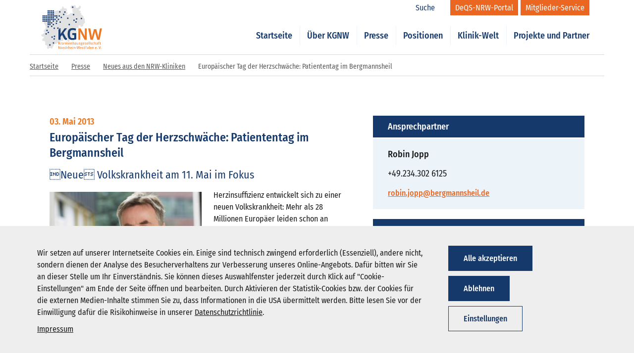

--- FILE ---
content_type: text/html; charset=UTF-8
request_url: https://www.kgnw.de/presse/neues-aus-den-nrw-kliniken/europischer-tag-der-herzschwche-patiententag-im-bergmannsheil
body_size: 52868
content:
<!DOCTYPE html>
<html lang="de">

<head>
	<meta name='viewport' content='width=device-width, initial-scale=1.0, user-scalable=yes'>
   
        <meta name='twitter:card' content='summary_large_image'>
        <meta property='og:type' content='article'>
            
        <meta property='og:url' content='https://www.kgnw.de/presse/neues-aus-den-nrw-kliniken/europischer-tag-der-herzschwche-patiententag-im-bergmannsheil'>
            
        <meta property='og:title' content='Europäischer Tag der Herzschwäche: Patiententag im Bergmannsheil'>
            
        <meta property='og:description' content='Herzinsuffizienz entwickelt sich zu einer neuen Volkskrankheit: Mehr als 28 Millionen Europäer leiden schon an Herzschwäche, in Deutschland sind es...'>
            
        <meta property='og:image' content='https://www.kgnw.de/static/generated/5213-europischer-tag-der-herzschwche-patiententag-im-bergmannsheil-1.jpg'>
  
    <title>Europäischer Tag der Herzschwäche: Patiententag im Bergmannsheil | KGNW e.V.</title>
	<meta charset="utf-8">
	<meta http-equiv="X-UA-Compatible" content="IE=edge">
	<meta name="format-detection" content="telephone=no">
	<meta name="description" content="">
	<meta name='robots' content='index,follow' />

        <link rel='stylesheet' type='text/css' href='/static/generated/css/7adba30b3abbeb6e31f721cd9e5c9cc0.min.css' media='all' />

	<meta name="msapplication-TileColor" content="#ffffff">
	<meta name="theme-color" content="#ffffff">
   
    <link rel='canonical' href='https://www.kgnw.de/presse/neues-aus-den-nrw-kliniken/europischer-tag-der-herzschwche-patiententag-im-bergmannsheil' />

    <link rel="stylesheet" href="/static/font-awesome-4.7.0/css/font-awesome.min.css">
	
	<script>
		var onDocumentReady = function (callbackfunction) {    
			document.addEventListener('DOMContentLoaded', function(event) {
				//do processing here
				callbackfunction();
			});
		};
	</script>
</head>
<body class="cbb europischer-tag-der-herzschwche-patiententag-im-bergmannsheil login-closed">
	<div class="overlay-main" style="display: none;"></div>
	<header id="header" class="header bg-transparent">
<div id="login-topbar" class="container login-topbar" style="display: none;">
	<div class="row login-to-mitgliederservice">
		<div class="col-xs-12">
			<div class="login-form">
				<div class="container">
					<div class="row">
						<div class="col-xs-12">
							<h2 class="h1">Mitgliederlogin</h2>
							<p>Hier können Sie sich mit Ihrem Benutzernamen/E-Mail und Kennwort für den Mitglieder-Service anmelden.</p>
						</div>
					</div>
					<div class="row">
						<div class="col-xs-12">
							<form action="/login" method="post">
								<div class="form-col">
									<label for="uname-top">Benutzername</label>
									<input id="uname-top" placeholder="Benutzername" type="text" autocomplete="on" name="username" required>
								</div>
								<div class="form-col">
									<label for="psw-top">Kennwort</label>
									<input id="psw-top" placeholder="Kennwort" type="password" autocomplete="on" name="password" required>
								</div>
								<div class="form-col small-col">
									<input type="hidden" name="rememberMe" value="0">
									<label class="custom-checkbox">Angemeldet bleiben (* nutzt Cookies)										<input type="checkbox" name="rememberMe" value="1" > <span class="checkbox-checkmark"></span>
									</label>
								</div>
								<div class="form-col">
									<button type="submit" class="btn btn-bg-blue submit">Login</button> 
								</div>
								<input type="hidden" name="formname" value="login" id="formname">
								<input id="redirectUrl" name="redirectUrl" value="dashboard" type="hidden">
							</form>
								<div class="form-col" style='margin-top:10px;'>
									<span class="forgot" style='margin-right:30px;'><a href="/passwort-vergessen">Kennwort vergessen?</a></span>
									<span class="forgot"><a href="/benutzer-registrierung">Zugang beantragen</a></span>
								</div>
						</div>
					</div>
					<button class="login-toggle">
						<svg class="svg-icon-login-close-dims">
							<use xlink:href="/static/img/sprite.symbol.svg#icon-login-close"></use>
						</svg>
					</button>
				</div>
			</div>
		</div>
	</div>
	<div class="row login-to-deqs">
		<div class="col-xs-12">
			<div class="login-form">
				<div class="container">
					<div class="row">
						<div class="col-xs-12">
							<h2 class="h1">DeQS-Login</h2>
							<p>Hier können Sie sich mit Ihrem Benutzernamen/E-Mail und Kennwort für das DeQS-NRW-Portal anmelden.</p>
						</div>
					</div>
					<div class="row">
						<div class="col-xs-12">
							<form action="/login-deqs" method="post">
								<div class="form-col">
									<label for="uname-top">Benutzername</label>
									<input id="uname-top" placeholder="Benutzername" type="text" autocomplete="on" name="username" required>
								</div>
								<div class="form-col">
									<label for="psw-top">Kennwort</label>
									<input id="psw-top" placeholder="Kennwort" type="password" autocomplete="on" name="password" required>
								</div>
								<div class="form-col small-col">
									<input type="hidden" name="rememberMe" value="0">
									<label class="custom-checkbox">Angemeldet bleiben (* nutzt Cookies)										<input type="checkbox" name="rememberMe" value="1" > <span class="checkbox-checkmark"></span>
									</label>
								</div>
								<div class="form-col">
									<button type="submit" class="btn btn-bg-blue submit">Login</button> 
								</div>
								<input type="hidden" name="formname" value="login" id="formname">
								<input id="redirectUrl" name="redirectUrl" value="deqs-aktuelles" type="hidden">
							</form>
								<div class="form-col" style='margin-top:10px;'>
									<span class="forgot" style='margin-right:30px;'><a href="/passwort-vergessen">Kennwort vergessen?</a></span>
								</div>
						</div>
					</div>
					<button class="login-toggle">
						<svg class="svg-icon-login-close-dims">
							<use xlink:href="/static/img/sprite.symbol.svg#icon-login-close"></use>
						</svg>
					</button>
				</div>
			</div>
		</div>
	</div>
</div>
<style>
.login-form div.form-col.small-col {
    width: 14%;
}
</style>		<div class="container menu-bar">
			<div class="row">
					
<div class="col-xs-4 col-lg-2 logo-wrapper">
	<div role="banner" class="logo-inner">
		<a href="/" title="KGNW">
			<svg viewBox="0 0 165 120" version="1.1" xmlns="http://www.w3.org/2000/svg" xmlns:xlink="http://www.w3.org/1999/xlink">
				<title>Logo-kgnw</title>
				<g id="Symbols" stroke="none" stroke-width="1" fill="none" fill-rule="evenodd">
					<g id="_LARGE/_ATOMS/Logo" transform="translate(-1.000000, -1.000000)">
						<g id="Logo-kgnw" transform="translate(1.000000, 1.000000)">
							<g id="map" transform="translate(0.158400, 0.259600)">
								<polygon id="Fill-1" fill="#E2E2E2" points="39.285 15.75 40.915 15.931 41.819 14.482 47.251 14.844 56.121 9.051 55.798 9.168 56.297 6.337 56.665 3.982 59.923 4.706 60.648 7.603 64.267 9.413 66.621 8.689 69.337 12.853 69.45 13.164 69.45 13.696 69.337 14.844 69.337 15.75 68.251 17.026 66.985 18.465 67.708 19.552 70.786 19.009 70.786 23.535 67.166 24.62 67.889 26.431 69.881 26.431 72.114 27.149 72.777 25.526 76.761 24.62 78.208 21.543 83.097 22.629 85.811 19.552 83.639 16.474 84.001 15.388 83.82 10.138 79.114 7.784 79.295 5.249 79.572 3.573 79.839 2.641 82.602 1.009 84.266 0.843 85.993 0.904 87.803 2.172 89.974 7.81597009e-14 91.786 0.904 93.416 7.603 95.768 7.241 97.58 7.784 99.752 6.698 103.193 1.628 105.181 1.628 106.089 3.62 106.578 5.338 106.451 7.241 104.097 10.681 102.105 11.767 101.017 14.301 105.181 15.75 106.245 15.827 106.746 16.993 105.912 17.992 105.078 19.323 104.46 20.276 107.175 20.999 107.536 23.173 108.076 26.483 107.899 26.069 111.007 27.814 112.738 29.413 113.671 30.745 113.873 32.224 114.236 35.121 116.735 36.073 116.95 37.836 116.95 40.552 116.9 41.468 117.533 44.198 118.199 46.196 116.588 48.698 115.403 49.959 114.416 50.69 113.148 52.863 113.148 54.311 112.872 56.586 110.977 57.931 109.541 58.05 108.26 58.294 106.089 58.837 105.364 57.208 106.089 55.76 103.193 54.311 99.932 56.122 101.017 58.294 101.017 61.552 98.666 61.552 98.088 61.647 96.855 61.552 94.502 62.277 92.329 62.459 92.511 63.725 89.07 67.527 90.893 68.44 93.825 69.771 96.311 71.329 93.777 74.768 94.502 76.216 92.692 77.847 87.984 77.664 87.984 79.656 88.889 81.285 85.811 87.079 84.001 86.898 83.097 89.071 80.381 89.796 78.508 90.417 75.673 92.691 76.579 95.589 75.131 98.846 71.329 98.666 69.156 91.062 68.783 89.484 67.452 87.355 65.174 86.174 62.639 86.355 62.277 90.518 59.923 92.147 59.923 94.501 57.027 97.037 49.785 97.759 48.88 101.924 44.716 103.011 43.268 101.563 40.19 104.82 38.199 104.278 34.578 106.269 32.586 111.519 31.622 112.262 31.356 112.794 30.556 113.725 31.138 115.863 27.879 117.493 23.896 115.14 19.914 117.132 19.635 117.456 19.1 117.988 18.284 118.253 17.016 118.253 15.207 114.779 16.473 110.796 14.121 108.261 11.587 108.441 10.318 105 10.843 102.271 10.862 101.38 10.681 99.391 7.602 96.855 5.43 97.037 2.851 96.013 2.534 93.596 3.802 90.881 4.317 89.484 5.068 89.796 6.698 89.796 7.241 85.81 4.706 85.45 2.985 84.823 1.266 84.001 -3.37507799e-12 79.838 1.447 78.388 3.259 79.295 9.595 73.32 9.957 71.872 6.879 72.595 6.336 69.881 12.308 63 11.587 55.76 7.028 48.522 8.271 44.793 18.598 33.7 22.042 29.682 26.25 25.283 29.502 20.501 35.431 17.25"></polygon>
								<polygon id="Fill-2" fill="#1B4175" points="17.0186 26.6684 20.5176 26.6684 20.5176 23.1684 17.0186 23.1684"></polygon>
								<polygon id="Fill-3" fill="#1B4175" points="17.0186 22.0874 20.5176 22.0874 20.5176 18.5884 17.0186 18.5884"></polygon>
								<polygon id="Fill-4" fill="#1B4175" points="21.6756 26.6684 25.1746 26.6684 25.1746 23.1684 21.6756 23.1684"></polygon>
								<polygon id="Fill-5" fill="#1B4175" points="21.6846 22.0874 25.1836 22.0874 25.1836 18.5884 21.6846 18.5884"></polygon>
								<polygon id="Fill-6" fill="#1B4175" points="26.2796 26.6684 29.7776 26.6684 29.7776 23.1684 26.2796 23.1684"></polygon>
								<polygon id="Fill-7" fill="#1B4175" points="26.2796 22.0874 29.7776 22.0874 29.7776 18.5884 26.2796 18.5884"></polygon>
								<polygon id="Fill-8" fill="#1B4175" points="30.9056 26.6684 34.4046 26.6684 34.4046 23.1684 30.9056 23.1684"></polygon>
								<polygon id="Fill-9" fill="#1B4175" points="30.9056 22.0874 34.4046 22.0874 34.4046 18.5884 30.9056 18.5884"></polygon>
								<polygon id="Fill-10" fill="#1B4175" points="17.0186 17.5864 20.5176 17.5864 20.5176 14.0874 17.0186 14.0874"></polygon>
								<polygon id="Fill-11" fill="#1B4175" points="21.6346 17.5864 25.1336 17.5864 25.1336 14.0874 21.6346 14.0874"></polygon>
								<polygon id="Fill-12" fill="#1B4175" points="26.2796 17.5864 29.7776 17.5864 29.7776 14.0874 26.2796 14.0874"></polygon>
								<polygon id="Fill-13" fill="#1B4175" points="30.9056 17.5864 34.4046 17.5864 34.4046 14.0874 30.9056 14.0874"></polygon>
								<polygon id="Fill-14" fill="#1B4175" points="17.0506 45.1014 20.5496 45.1014 20.5496 41.6014 17.0506 41.6014"></polygon>
								<polygon id="Fill-15" fill="#1B4175" points="17.0606 40.4574 20.5596 40.4574 20.5596 36.9584 17.0606 36.9584"></polygon>
								<polygon id="Fill-16" fill="#1B4175" points="21.6756 45.1014 25.1746 45.1014 25.1746 41.6014 21.6756 41.6014"></polygon>
								<polygon id="Fill-17" fill="#1B4175" points="21.6846 40.4574 25.1836 40.4574 25.1836 36.9584 21.6846 36.9584"></polygon>
								<polygon id="Fill-18" fill="#1B4175" points="49.3626 47.7574 52.8626 47.7574 52.8626 44.2584 49.3626 44.2584"></polygon>
								<polygon id="Fill-19" fill="#1B4175" points="26.2796 40.4574 29.7776 40.4574 29.7776 36.9584 26.2796 36.9584"></polygon>
								<polygon id="Fill-20" fill="#1B4175" points="30.9056 45.1014 34.4046 45.1014 34.4046 41.6014 30.9056 41.6014"></polygon>
								<polygon id="Fill-21" fill="#1B4175" points="30.9056 40.4574 34.4046 40.4574 34.4046 36.9584 30.9056 36.9584"></polygon>
								<polygon id="Fill-22" fill="#1B4175" points="17.0186 35.8764 20.5176 35.8764 20.5176 32.3774 17.0186 32.3774"></polygon>
								<polygon id="Fill-23" fill="#1B4175" points="17.0186 31.2324 20.5186 31.2324 20.5186 27.7324 17.0186 27.7324"></polygon>
								<polygon id="Fill-24" fill="#1B4175" points="21.6346 35.8764 25.1336 35.8764 25.1336 32.3774 21.6346 32.3774"></polygon>
								<polygon id="Fill-25" fill="#1B4175" points="21.6436 31.2324 25.1426 31.2324 25.1426 27.7324 21.6436 27.7324"></polygon>
								<polygon id="Fill-26" fill="#1B4175" points="26.2796 35.8764 29.7776 35.8764 29.7776 32.3774 26.2796 32.3774"></polygon>
								<polygon id="Fill-27" fill="#1B4175" points="26.2796 31.2324 29.7776 31.2324 29.7776 27.7324 26.2796 27.7324"></polygon>
								<polygon id="Fill-28" fill="#1B4175" points="30.9056 35.8764 34.4046 35.8764 34.4046 32.3774 30.9056 32.3774"></polygon>
								<polygon id="Fill-29" fill="#1B4175" points="30.9056 31.2324 34.4046 31.2324 34.4046 27.7324 30.9056 27.7324"></polygon>
								<polygon id="Fill-30" fill="#1B4175" points="17.0506 60.4184 20.5496 60.4184 20.5496 56.9184 17.0506 56.9184"></polygon>
								<polygon id="Fill-31" fill="#1B4175" points="26.3516 59.1124 29.8506 59.1124 29.8506 55.6134 26.3516 55.6134"></polygon>
								<polygon id="Fill-32" fill="#1B4175" points="17.0506 54.4344 20.5496 54.4344 20.5496 50.9344 17.0506 50.9344"></polygon>
								<polygon id="Fill-33" fill="#1B4175" points="17.0566 49.8314 20.5566 49.8314 20.5566 46.3324 17.0566 46.3324"></polygon>
								<polygon id="Fill-34" fill="#1B4175" points="21.6346 54.4344 25.1336 54.4344 25.1336 50.9344 21.6346 50.9344"></polygon>
								<polygon id="Fill-35" fill="#1B4175" points="21.6436 49.8314 25.1426 49.8314 25.1426 46.3324 21.6436 46.3324"></polygon>
								<polygon id="Fill-36" fill="#1B4175" points="33.3226 64.2674 36.8216 64.2674 36.8216 60.7674 33.3226 60.7674"></polygon>
								<polygon id="Fill-37" fill="#1B4175" points="26.2796 49.8294 29.7776 49.8294 29.7776 46.3304 26.2796 46.3304"></polygon>
								<polygon id="Fill-38" fill="#1B4175" points="30.9166 54.4344 34.4166 54.4344 34.4166 50.9344 30.9166 50.9344"></polygon>
								<polygon id="Fill-39" fill="#1B4175" points="39.0286 51.0644 42.5286 51.0644 42.5286 47.5664 39.0286 47.5664"></polygon>
								<polygon id="Fill-40" fill="#1B4175" points="35.4876 40.4574 38.9876 40.4574 38.9876 36.9584 35.4876 36.9584"></polygon>
								<polygon id="Fill-41" fill="#1B4175" points="61.9166 20.6714 65.4146 20.6714 65.4146 17.1724 61.9166 17.1724"></polygon>
								<polygon id="Fill-42" fill="#1B4175" points="44.5266 40.4574 48.0256 40.4574 48.0256 36.9584 44.5266 36.9584"></polygon>
								<polygon id="Fill-43" fill="#1B4175" points="93.5296 39.1494 97.0276 39.1494 97.0276 35.6504 93.5296 35.6504"></polygon>
								<polygon id="Fill-44" fill="#1B4175" points="40.0766 35.8764 43.5756 35.8764 43.5756 32.3774 40.0766 32.3774"></polygon>
								<polygon id="Fill-45" fill="#1B4175" points="48.2486 20.2174 51.7476 20.2174 51.7476 16.7174 48.2486 16.7174"></polygon>
								<polygon id="Fill-46" fill="#1B4175" points="3.4146 45.1014 6.9146 45.1014 6.9146 41.6014 3.4146 41.6014"></polygon>
								<polygon id="Fill-47" fill="#1B4175" points="3.4146 40.4574 6.9146 40.4574 6.9146 36.9584 3.4146 36.9584"></polygon>
								<polygon id="Fill-48" fill="#1B4175" points="7.9566 45.1014 11.4556 45.1014 11.4556 41.6014 7.9566 41.6014"></polygon>
								<polygon id="Fill-49" fill="#1B4175" points="7.9566 40.4574 11.4556 40.4574 11.4556 36.9584 7.9566 36.9584"></polygon>
								<polygon id="Fill-50" fill="#1B4175" points="12.5246 45.1014 16.0236 45.1014 16.0236 41.6014 12.5246 41.6014"></polygon>
								<polygon id="Fill-51" fill="#1B4175" points="12.5346 40.4574 16.0316 40.4574 16.0316 36.9584 12.5346 36.9584"></polygon>
								<polygon id="Fill-52" fill="#1B4175" points="3.4146 35.8764 6.9146 35.8764 6.9146 32.3774 3.4146 32.3774"></polygon>
								<polygon id="Fill-53" fill="#1B4175" points="3.4146 31.2324 6.9146 31.2324 6.9146 27.7324 3.4146 27.7324"></polygon>
								<polygon id="Fill-54" fill="#1B4175" points="7.9566 35.8764 11.4556 35.8764 11.4556 32.3774 7.9566 32.3774"></polygon>
								<polygon id="Fill-55" fill="#1B4175" points="7.9656 31.2324 11.4646 31.2324 11.4646 27.7324 7.9656 27.7324"></polygon>
								<polygon id="Fill-56" fill="#1B4175" points="12.5346 35.8764 16.0316 35.8764 16.0316 32.3774 12.5346 32.3774"></polygon>
								<polygon id="Fill-57" fill="#1B4175" points="12.5346 31.2324 16.0316 31.2324 16.0316 27.7324 12.5346 27.7324"></polygon>
								<polygon id="Fill-58" fill="#1B4175" points="85.3076 27.6894 88.8066 27.6894 88.8066 24.1904 85.3076 24.1904"></polygon>
								<polygon id="Fill-59" fill="#1B4175" points="33.1356 93.1374 36.6346 93.1374 36.6346 89.6384 33.1356 89.6384"></polygon>
								<polygon id="Fill-60" fill="#1B4175" points="21.5416 109.3874 25.0406 109.3874 25.0406 105.8884 21.5416 105.8884"></polygon>
								<polygon id="Fill-61" fill="#1B4175" points="33.9016 86.0124 37.4016 86.0124 37.4016 82.5144 33.9016 82.5144"></polygon>
								<polygon id="Fill-62" fill="#1B4175" points="27.4286 88.2164 30.9276 88.2164 30.9276 84.7184 27.4286 84.7184"></polygon>
								<polygon id="Fill-63" fill="#1B4175" points="13.7726 70.1564 17.2726 70.1564 17.2726 66.6574 13.7726 66.6574"></polygon>
								<polygon id="Fill-64" fill="#1B4175" points="86.6016 42.9024 90.1006 42.9024 90.1006 39.4024 86.6016 39.4024"></polygon>
								<polygon id="Fill-65" fill="#1B4175" points="73.6536 54.5084 77.2986 54.5084 77.2986 50.8654 73.6536 50.8654"></polygon>
								<polygon id="Fill-66" fill="#1B4175" points="106.4076 38.0474 109.9046 38.0474 109.9046 34.5474 106.4076 34.5474"></polygon>
								<polygon id="Fill-67" fill="#1B4175" points="83.0196 7.5304 86.5186 7.5304 86.5186 4.0304 83.0196 4.0304"></polygon>
								<polygon id="Fill-68" fill="#1B4175" points="52.3336 35.0454 55.8336 35.0454 55.8336 31.5464 52.3336 31.5464"></polygon>
								<polygon id="Fill-69" fill="#1B4175" points="11.5076 79.5714 15.0066 79.5714 15.0066 76.0724 11.5076 76.0724"></polygon>
								<polygon id="Fill-70" fill="#1B4175" points="17.3336 75.6544 20.8326 75.6544 20.8326 72.1554 17.3336 72.1554"></polygon>
								<polygon id="Fill-71" fill="#1B4175" points="91.7786 47.4944 95.2786 47.4944 95.2786 43.9954 91.7786 43.9954"></polygon>
								<polygon id="Fill-72" fill="#1B4175" points="31.1676 104.0104 34.6666 104.0104 34.6666 100.5114 31.1676 100.5114"></polygon>
								<polygon id="Fill-73" fill="#1B4175" points="69.7706 37.4004 73.2686 37.4004 73.2686 33.9004 69.7706 33.9004"></polygon>
								<polygon id="Fill-74" fill="#1B4175" points="40.0766 31.2224 43.5756 31.2224 43.5756 27.7234 40.0766 27.7234"></polygon>
								<polygon id="Fill-75" fill="#1B4175" points="40.0696 45.1014 43.5696 45.1014 43.5696 41.6014 40.0696 41.6014"></polygon>
								<polygon id="Fill-76" fill="#1B4175" points="46.7246 31.2324 50.2236 31.2324 50.2236 27.7324 46.7246 27.7324"></polygon>
								<polygon id="Fill-77" fill="#1B4175" points="58.6426 27.0754 62.1416 27.0754 62.1416 23.5764 58.6426 23.5764"></polygon>
								<polygon id="Fill-78" fill="#1B4175" points="35.4986 31.2324 38.9976 31.2324 38.9976 27.7284 35.4986 27.7284"></polygon>
							</g>
							<g id="subline" transform="translate(46.493000, 99.103500)" fill="#EE7723">
								<path d="M115.509,18.9413 C115.509,18.5523 115.241,18.3633 114.902,18.3633 C114.543,18.3633 114.295,18.5733 114.295,18.9413 C114.295,19.2993 114.543,19.5193 114.902,19.5193 C115.28,19.5193 115.509,19.2993 115.509,18.9413 L115.509,18.9413 Z M114.036,12.1453 L113.029,12.1453 L111.324,17.7363 C111.254,17.9643 111.207,18.3343 111.207,18.4933 L111.136,18.4933 C111.136,18.3343 111.086,17.9643 111.015,17.7363 L109.312,12.1453 L108.276,12.1453 L110.558,19.4513 L111.753,19.4513 L114.036,12.1453 Z M105.166,18.9413 C105.166,18.5523 104.9,18.3633 104.559,18.3633 C104.2,18.3633 103.952,18.5733 103.952,18.9413 C103.952,19.2993 104.2,19.5193 104.559,19.5193 C104.939,19.5193 105.166,19.2993 105.166,18.9413 L105.166,18.9413 Z M101.699,16.3813 C101.699,16.3813 100.225,16.4003 99.488,16.4223 C99.517,15.1263 99.946,14.7163 100.673,14.7163 C101.332,14.7163 101.71,15.1063 101.71,15.9533 C101.71,16.0123 101.71,16.2013 101.699,16.3813 L101.699,16.3813 Z M102.457,19.2023 L102.298,18.4133 C101.282,18.7313 100.983,18.7533 100.763,18.7533 C99.876,18.7533 99.477,18.3743 99.477,17.0193 C100.515,16.9883 101.521,16.9683 102.547,16.9503 C102.547,16.9503 102.576,16.2613 102.576,16.0913 C102.576,14.7073 101.86,14.0603 100.695,14.0603 C99.327,14.0603 98.542,14.9473 98.542,16.9293 C98.542,18.6923 99.239,19.5493 100.763,19.5493 C101.122,19.5493 101.58,19.4603 102.457,19.2023 L102.457,19.2023 Z M94.884,19.4513 L94.884,15.2353 C94.884,14.3493 94.406,14.0603 93.659,14.0603 C93.112,14.0603 92.752,14.1603 91.796,14.6163 L91.727,14.6163 L91.727,14.1603 L90.839,14.1603 L90.839,19.4513 L91.727,19.4513 L91.727,15.3053 C92.315,15.0163 92.863,14.8863 93.34,14.8863 C93.899,14.8863 93.999,15.0563 93.999,15.4753 L93.999,19.4513 L94.884,19.4513 Z M88.34,16.3813 C88.34,16.3813 86.864,16.4003 86.126,16.4223 C86.158,15.1263 86.584,14.7163 87.314,14.7163 C87.969,14.7163 88.348,15.1063 88.348,15.9533 C88.348,16.0123 88.348,16.2013 88.34,16.3813 L88.34,16.3813 Z M89.096,19.2023 L88.936,18.4133 C87.92,18.7313 87.62,18.7533 87.402,18.7533 C86.515,18.7533 86.117,18.3743 86.117,17.0193 C87.154,16.9883 88.159,16.9683 89.185,16.9503 C89.185,16.9503 89.215,16.2613 89.215,16.0913 C89.215,14.7073 88.497,14.0603 87.332,14.0603 C85.967,14.0603 85.181,14.9473 85.181,16.9293 C85.181,18.6923 85.877,19.5493 87.402,19.5493 C87.761,19.5493 88.219,19.4603 89.096,19.2023 L89.096,19.2023 Z M83.557,19.4513 L83.557,11.6983 L82.668,11.8273 L82.668,19.4513 L83.557,19.4513 Z M79.83,18.5343 C79.202,18.7723 78.803,18.8623 78.534,18.8623 C77.939,18.8623 77.717,18.6433 77.717,18.0853 C77.717,17.8243 77.787,17.5483 77.976,17.3373 L79.83,17.1473 L79.83,18.5343 Z M80.677,19.4513 L80.677,15.2053 C80.677,14.3283 80.249,14.0603 79.392,14.0603 C78.843,14.0603 78.066,14.1793 77.179,14.4373 L77.359,15.2143 C78.105,14.9853 78.894,14.8563 79.281,14.8563 C79.662,14.8563 79.83,14.9973 79.83,15.3143 L79.83,16.5303 L78.225,16.7093 C77.408,16.8003 76.842,17.2083 76.842,18.1553 C76.842,19.1123 77.328,19.5493 78.196,19.5493 C78.486,19.5493 78.904,19.5003 79.8,19.0623 L79.87,19.0623 L79.92,19.4513 L80.677,19.4513 Z M75.816,11.7593 C75.665,11.7173 75.396,11.6983 75.266,11.6983 C74.191,11.6983 73.605,12.3463 73.605,13.5013 L73.605,14.1603 L72.855,14.1603 L72.855,14.9373 L73.605,14.9373 L73.605,19.4513 L74.489,19.4513 L74.489,14.9373 L75.824,14.9373 L75.824,14.1603 L74.489,14.1603 L74.489,13.2923 C74.489,12.7043 74.739,12.5153 75.256,12.5153 C75.386,12.5153 75.554,12.5253 75.754,12.5633 L75.816,11.7593 Z M71.719,19.1313 L71.55,18.3453 C70.734,18.6923 70.505,18.7123 70.343,18.7123 C70.134,18.7123 70.035,18.6313 70.035,18.4043 L70.035,14.9373 L71.57,14.9373 L71.57,14.1603 L70.035,14.1603 L70.035,12.8333 L69.15,13.0033 L69.15,14.1603 L68.411,14.1603 L68.411,14.9373 L69.15,14.9373 L69.15,18.4133 C69.15,19.2023 69.448,19.5493 70.174,19.5493 C70.473,19.5493 70.762,19.5193 71.719,19.1313 L71.719,19.1313 Z M67.205,17.9643 C67.205,17.2683 66.819,16.8683 66.271,16.6613 L65.443,16.3403 C64.795,16.0823 64.646,15.9933 64.646,15.6043 C64.646,15.0363 65.053,14.8063 65.572,14.8063 C65.862,14.8063 66.1,14.8373 66.867,14.9973 L67.027,14.2083 C66.428,14.0993 65.95,14.0603 65.642,14.0603 C64.567,14.0603 63.778,14.6473 63.778,15.7243 C63.778,16.3403 64.116,16.7093 64.715,16.9293 L65.523,17.2373 C66.151,17.4773 66.34,17.6483 66.34,18.0853 C66.34,18.5923 65.991,18.8023 65.462,18.8023 C65.154,18.8023 64.874,18.7623 63.898,18.4933 L63.719,19.2603 C64.595,19.5003 64.994,19.5493 65.383,19.5493 C66.469,19.5493 67.205,19.0223 67.205,17.9643 L67.205,17.9643 Z M61.607,16.3813 C61.607,16.3813 60.131,16.4003 59.393,16.4223 C59.423,15.1263 59.853,14.7163 60.58,14.7163 C61.238,14.7163 61.616,15.1063 61.616,15.9533 C61.616,16.0123 61.616,16.2013 61.607,16.3813 L61.607,16.3813 Z M62.364,19.2023 L62.204,18.4133 C61.189,18.7313 60.889,18.7533 60.669,18.7533 C59.783,18.7533 59.384,18.3743 59.384,17.0193 C60.42,16.9883 61.427,16.9683 62.452,16.9503 C62.452,16.9503 62.484,16.2613 62.484,16.0913 C62.484,14.7073 61.766,14.0603 60.599,14.0603 C59.236,14.0603 58.448,14.9473 58.448,16.9293 C58.448,18.6923 59.144,19.5493 60.669,19.5493 C61.03,19.5493 61.488,19.4603 62.364,19.2023 L62.364,19.2023 Z M57.59,12.1453 L56.655,12.1453 L55.609,17.2683 C55.549,17.5663 55.468,18.0763 55.468,18.3253 L55.4,18.3253 C55.388,18.0763 55.309,17.5773 55.219,17.2683 L53.855,12.6253 L52.788,12.6253 L51.452,17.2683 C51.382,17.5183 51.253,18.0763 51.244,18.3253 L51.174,18.3253 C51.174,18.0763 51.124,17.6363 51.045,17.2683 L50.008,12.1453 L49.012,12.1453 L50.568,19.4513 L51.642,19.4513 L53.087,14.6163 C53.166,14.3383 53.256,13.9103 53.266,13.6603 L53.337,13.6603 C53.346,13.9103 53.435,14.3383 53.515,14.6163 L54.96,19.4513 L56.047,19.4513 L57.59,12.1453 Z M46.133,17.1783 L48.165,17.1783 L48.165,16.4313 L46.133,16.4313 L46.133,17.1783 Z M44.926,19.4513 L44.926,15.2353 C44.926,14.3493 44.448,14.0603 43.702,14.0603 C43.154,14.0603 42.794,14.1603 41.837,14.6163 L41.768,14.6163 L41.768,14.1603 L40.881,14.1603 L40.881,19.4513 L41.768,19.4513 L41.768,15.3053 C42.357,15.0163 42.905,14.8863 43.382,14.8863 C43.941,14.8863 44.039,15.0563 44.039,15.4753 L44.039,19.4513 L44.926,19.4513 Z M39.007,12.5363 C39.007,12.1763 38.769,11.9973 38.45,11.9973 C38.101,11.9973 37.883,12.1963 37.883,12.5363 C37.883,12.8833 38.101,13.0823 38.45,13.0823 C38.799,13.0823 39.007,12.8743 39.007,12.5363 L39.007,12.5363 Z M38.001,19.4523 L38.887,19.4523 L38.887,14.1603 L38.001,14.1603 L38.001,19.4523 Z M35.5,16.3813 C35.5,16.3813 34.027,16.4003 33.289,16.4223 C33.32,15.1263 33.748,14.7163 34.474,14.7163 C35.133,14.7163 35.512,15.1063 35.512,15.9533 C35.512,16.0123 35.512,16.2013 35.5,16.3813 L35.5,16.3813 Z M36.259,19.2023 L36.1,18.4133 C35.083,18.7313 34.784,18.7533 34.566,18.7533 C33.678,18.7533 33.28,18.3743 33.28,17.0193 C34.317,16.9883 35.321,16.9683 36.348,16.9503 C36.348,16.9503 36.377,16.2613 36.377,16.0913 C36.377,14.7073 35.661,14.0603 34.495,14.0603 C33.13,14.0603 32.342,14.9473 32.342,16.9293 C32.342,18.6923 33.039,19.5493 34.566,19.5493 C34.923,19.5493 35.382,19.4603 36.259,19.2023 L36.259,19.2023 Z M30.738,19.4513 L30.738,15.2353 C30.738,14.3783 30.291,14.0603 29.514,14.0603 C29.035,14.0603 28.647,14.1293 27.651,14.6163 L27.58,14.6163 L27.58,11.6983 L26.694,11.8273 L26.694,19.4513 L27.58,19.4513 L27.58,15.3053 C28.178,15.0163 28.716,14.8863 29.195,14.8863 C29.752,14.8863 29.851,15.0563 29.851,15.4753 L29.851,19.4513 L30.738,19.4513 Z M25.36,14.1083 C25.228,14.0803 25.119,14.0603 25.039,14.0603 C24.721,14.0603 24.461,14.1493 23.765,14.7163 L23.704,14.7163 L23.704,14.1603 L22.819,14.1603 L22.819,19.4513 L23.704,19.4513 L23.704,15.4443 C24.242,15.0763 24.482,14.9673 24.88,14.9673 C24.989,14.9673 25.119,14.9973 25.249,15.0363 L25.36,14.1083 Z M19.939,18.3343 C19.2,18.7123 18.912,18.7723 18.613,18.7723 C17.955,18.7723 17.496,18.4743 17.496,16.8793 C17.496,15.1263 18.125,14.8063 18.833,14.8063 C19.101,14.8063 19.53,14.8673 19.939,14.9973 L19.939,18.3343 Z M20.824,19.4513 L20.824,11.6983 L19.939,11.8273 L19.939,14.3083 C19.401,14.1203 18.951,14.0603 18.663,14.0603 C17.556,14.0603 16.54,14.7073 16.54,16.8683 C16.54,19.0313 17.347,19.5493 18.383,19.5493 C18.762,19.5493 19.16,19.4513 19.908,19.0223 L19.977,19.0223 L19.977,19.4513 L20.824,19.4513 Z M15.573,14.1083 C15.446,14.0803 15.336,14.0603 15.255,14.0603 C14.937,14.0603 14.677,14.1493 13.981,14.7163 L13.919,14.7163 L13.919,14.1603 L13.033,14.1603 L13.033,19.4513 L13.919,19.4513 L13.919,15.4443 C14.458,15.0763 14.696,14.9673 15.095,14.9673 C15.205,14.9673 15.336,14.9973 15.464,15.0363 L15.573,14.1083 Z M10.463,16.8093 C10.463,18.4043 10.004,18.8113 9.148,18.8113 C8.28,18.8113 7.832,18.3943 7.832,16.8093 C7.832,15.1753 8.321,14.7973 9.148,14.7973 C9.934,14.7973 10.463,15.1263 10.463,16.8093 L10.463,16.8093 Z M11.409,16.8093 C11.409,14.7163 10.433,14.0603 9.157,14.0603 C7.802,14.0603 6.885,14.7863 6.885,16.8093 C6.885,18.7823 7.763,19.5493 9.148,19.5493 C10.531,19.5493 11.409,18.7723 11.409,16.8093 L11.409,16.8093 Z M5.172,19.4513 L5.172,12.1453 L4.265,12.1453 L4.265,17.1583 C4.265,17.3983 4.276,17.6653 4.295,17.9243 L4.236,17.9243 C4.135,17.6363 4.027,17.3873 3.897,17.1583 L1.107,12.1453 L2.73558953e-12,12.1453 L2.73558953e-12,19.4513 L0.927,19.4513 L0.927,14.3183 C0.927,14.0383 0.908,13.7803 0.888,13.5213 L0.947,13.5213 C1.028,13.7693 1.136,14.0503 1.285,14.3183 L4.135,19.4513 L5.172,19.4513 Z" id="nrwev"></path>
								<path d="M114.6232,7.434 L114.4532,6.647 C113.6372,6.997 113.4062,7.017 113.2472,7.017 C113.0392,7.017 112.9392,6.936 112.9392,6.707 L112.9392,3.238 L114.4732,3.238 L114.4732,2.461 L112.9392,2.461 L112.9392,1.138 L112.0532,1.308 L112.0532,2.461 L111.3142,2.461 L111.3142,3.238 L112.0532,3.238 L112.0532,6.717 C112.0532,7.503 112.3522,7.852 113.0782,7.852 C113.3772,7.852 113.6672,7.824 114.6232,7.434 L114.6232,7.434 Z M110.2592,0.061 C110.1082,0.021 109.8402,-5.5067062e-14 109.7102,-5.5067062e-14 C108.6352,-5.5067062e-14 108.0472,0.648 108.0472,1.805 L108.0472,2.461 L107.2992,2.461 L107.2992,3.238 L108.0472,3.238 L108.0472,7.753 L108.9342,7.753 L108.9342,3.238 L110.2682,3.238 L110.2682,2.461 L108.9342,2.461 L108.9342,1.595 C108.9342,1.008 109.1832,0.818 109.7002,0.818 C109.8302,0.818 109.9992,0.827 110.1982,0.868 L110.2592,0.061 Z M104.8192,6.836 C104.1902,7.075 103.7922,7.166 103.5222,7.166 C102.9262,7.166 102.7052,6.947 102.7052,6.388 C102.7052,6.13 102.7752,5.849 102.9652,5.64 L104.8192,5.452 L104.8192,6.836 Z M105.6642,7.753 L105.6642,3.508 C105.6642,2.631 105.2382,2.361 104.3802,2.361 C103.8322,2.361 103.0542,2.483 102.1692,2.741 L102.3482,3.518 C103.0942,3.29 103.8812,3.159 104.2692,3.159 C104.6482,3.159 104.8192,3.299 104.8192,3.618 L104.8192,4.833 L103.2162,5.013 C102.3972,5.103 101.8292,5.512 101.8292,6.457 C101.8292,7.415 102.3162,7.852 103.1842,7.852 C103.4742,7.852 103.8922,7.803 104.7872,7.364 L104.8572,7.364 L104.9082,7.753 L105.6642,7.753 Z M100.2452,7.753 L100.2452,3.538 C100.2452,2.682 99.7972,2.361 99.0192,2.361 C98.5422,2.361 98.1512,2.431 97.1572,2.92 L97.0872,2.92 L97.0872,-5.5067062e-14 L96.1992,0.13 L96.1992,7.753 L97.0872,7.753 L97.0872,3.608 C97.6852,3.317 98.2222,3.189 98.7002,3.189 C99.2592,3.189 99.3602,3.359 99.3602,3.777 L99.3602,7.753 L100.2452,7.753 Z M94.7352,7.554 L94.5652,6.737 C93.8572,7.017 93.6402,7.056 93.3802,7.056 C92.5612,7.056 92.1552,6.647 92.1552,5.093 C92.1552,3.668 92.4822,3.159 93.3892,3.159 C93.6282,3.159 93.9292,3.189 94.4662,3.359 L94.6352,2.543 C93.9782,2.392 93.6402,2.361 93.3012,2.361 C91.9652,2.361 91.2072,3.189 91.2072,5.103 C91.2072,7.017 91.9252,7.852 93.3012,7.852 C93.6182,7.852 93.9672,7.803 94.7352,7.554 L94.7352,7.554 Z M90.0122,6.267 C90.0122,5.569 89.6242,5.172 89.0752,4.962 L88.2492,4.644 C87.6012,4.386 87.4522,4.295 87.4522,3.906 C87.4522,3.339 87.8622,3.11 88.3782,3.11 C88.6682,3.11 88.9062,3.138 89.6742,3.299 L89.8332,2.513 C89.2352,2.402 88.7562,2.361 88.4482,2.361 C87.3722,2.361 86.5852,2.95 86.5852,4.026 C86.5852,4.644 86.9232,5.013 87.5212,5.232 L88.3292,5.542 C88.9562,5.78 89.1452,5.949 89.1452,6.388 C89.1452,6.896 88.7972,7.106 88.2692,7.106 C87.9602,7.106 87.6812,7.066 86.7032,6.796 L86.5232,7.563 C87.4002,7.803 87.8002,7.852 88.1892,7.852 C89.2742,7.852 90.0122,7.324 90.0122,6.267 L90.0122,6.267 Z M84.9202,7.753 L84.9202,-5.5067062e-14 L84.0352,0.13 L84.0352,7.753 L84.9202,7.753 Z M82.0412,7.753 L82.0412,-5.5067062e-14 L81.1552,0.13 L81.1552,7.753 L82.0412,7.753 Z M78.6532,4.684 C78.6532,4.684 77.1792,4.705 76.4422,4.723 C76.4722,3.428 76.8992,3.021 77.6272,3.021 C78.2862,3.021 78.6632,3.408 78.6632,4.255 C78.6632,4.315 78.6632,4.505 78.6532,4.684 L78.6532,4.684 Z M79.4112,7.503 L79.2522,6.717 C78.2352,7.035 77.9372,7.056 77.7182,7.056 C76.8312,7.056 76.4322,6.677 76.4322,5.322 C77.4692,5.293 78.4752,5.273 79.5012,5.252 C79.5012,5.252 79.5312,4.565 79.5312,4.395 C79.5312,3.01 78.8122,2.361 77.6472,2.361 C76.2842,2.361 75.4952,3.248 75.4952,5.232 C75.4952,6.997 76.1922,7.852 77.7182,7.852 C78.0762,7.852 78.5342,7.764 79.4112,7.503 L79.4112,7.503 Z M74.2992,6.267 C74.2992,5.569 73.9122,5.172 73.3632,4.962 L72.5372,4.644 C71.8892,4.386 71.7392,4.295 71.7392,3.906 C71.7392,3.339 72.1462,3.11 72.6662,3.11 C72.9542,3.11 73.1942,3.138 73.9622,3.299 L74.1202,2.513 C73.5212,2.402 73.0442,2.361 72.7352,2.361 C71.6602,2.361 70.8722,2.95 70.8722,4.026 C70.8722,4.644 71.2112,5.013 71.8092,5.232 L72.6162,5.542 C73.2442,5.78 73.4332,5.949 73.4332,6.388 C73.4332,6.896 73.0852,7.106 72.5572,7.106 C72.2472,7.106 71.9672,7.066 70.9922,6.796 L70.8112,7.563 C71.6882,7.803 72.0882,7.852 72.4762,7.852 C73.5622,7.852 74.2992,7.324 74.2992,6.267 L74.2992,6.267 Z M68.7012,4.684 C68.7012,4.684 67.2262,4.705 66.4882,4.723 C66.5192,3.428 66.9472,3.021 67.6752,3.021 C68.3322,3.021 68.7102,3.408 68.7102,4.255 C68.7102,4.315 68.7102,4.505 68.7012,4.684 L68.7012,4.684 Z M69.4582,7.503 L69.2982,6.717 C68.2822,7.035 67.9822,7.056 67.7632,7.056 C66.8772,7.056 66.4772,6.677 66.4772,5.322 C67.5162,5.293 68.5202,5.273 69.5482,5.252 C69.5482,5.252 69.5782,4.565 69.5782,4.395 C69.5782,3.01 68.8602,2.361 67.6942,2.361 C66.3292,2.361 65.5412,3.248 65.5412,5.232 C65.5412,6.997 66.2392,7.852 67.7632,7.852 C68.1222,7.852 68.5812,7.764 69.4582,7.503 L69.4582,7.503 Z M63.0802,4.106 C63.0802,4.814 62.8012,5.163 62.0152,5.163 C61.3072,5.163 60.9772,4.924 60.9772,4.106 C60.9772,3.317 61.3162,3.021 62.0152,3.021 C62.7132,3.021 63.0802,3.279 63.0802,4.106 L63.0802,4.106 Z M63.7192,8.241 C63.7192,8.969 63.0612,9.318 62.0942,9.318 C61.2182,9.318 60.9082,9.097 60.9082,8.58 C60.9082,8.32 60.9592,8.042 61.2882,7.604 L63.0102,7.663 C63.4992,7.684 63.7192,7.753 63.7192,8.241 L63.7192,8.241 Z M64.5372,8.17 C64.5372,7.185 64.0072,6.916 63.1802,6.886 L61.3862,6.827 C61.0972,6.817 61.0782,6.796 61.0782,6.607 C61.0782,6.498 61.1782,6.088 61.2972,5.73 C61.5172,5.8 61.7662,5.819 62.0152,5.819 C63.1802,5.819 63.9382,5.362 63.9382,4.185 C63.9382,3.818 63.8392,3.428 63.5692,3.179 L63.5692,3.11 L64.3542,3.11 C64.3862,2.891 64.4262,2.682 64.4652,2.461 L62.8222,2.461 C62.5722,2.402 62.2852,2.361 62.0152,2.361 C60.7982,2.361 60.1312,3.021 60.1312,4.106 C60.1312,4.844 60.3512,5.193 60.6892,5.472 C60.4302,6.279 60.3102,6.806 60.3102,7.035 C60.3102,7.284 60.4612,7.424 60.7002,7.495 L60.7002,7.563 C60.2412,8.032 60.1122,8.39 60.1122,8.799 C60.1122,9.597 60.6492,10.044 62.0052,10.044 C63.6482,10.044 64.5372,9.179 64.5372,8.17 L64.5372,8.17 Z M58.8762,6.267 C58.8762,5.569 58.4882,5.172 57.9392,4.962 L57.1122,4.644 C56.4652,4.386 56.3162,4.295 56.3162,3.906 C56.3162,3.339 56.7252,3.11 57.2422,3.11 C57.5312,3.11 57.7692,3.138 58.5372,3.299 L58.6962,2.513 C58.0992,2.402 57.6212,2.361 57.3112,2.361 C56.2352,2.361 55.4492,2.95 55.4492,4.026 C55.4492,4.644 55.7872,5.013 56.3852,5.232 L57.1912,5.542 C57.8192,5.78 58.0092,5.949 58.0092,6.388 C58.0092,6.896 57.6612,7.106 57.1332,7.106 C56.8252,7.106 56.5452,7.066 55.5662,6.796 L55.3882,7.563 C56.2652,7.803 56.6642,7.852 57.0532,7.852 C58.1392,7.852 58.8762,7.324 58.8762,6.267 L58.8762,6.267 Z M53.7852,7.753 L53.7852,2.461 L52.8972,2.461 L52.8972,6.607 C52.3202,6.916 51.8022,7.035 51.3242,7.035 C50.7662,7.035 50.6672,6.856 50.6672,6.447 L50.6672,2.461 L49.7782,2.461 L49.7782,6.666 C49.7782,7.503 50.2082,7.852 51.0152,7.852 C51.4532,7.852 51.9312,7.764 52.8782,7.293 L52.9382,7.293 L52.9382,7.753 L53.7852,7.753 Z M46.9502,6.836 C46.3212,7.075 45.9222,7.166 45.6542,7.166 C45.0572,7.166 44.8372,6.947 44.8372,6.388 C44.8372,6.13 44.9072,5.849 45.0962,5.64 L46.9502,5.452 L46.9502,6.836 Z M47.7962,7.753 L47.7962,3.508 C47.7962,2.631 47.3682,2.361 46.5112,2.361 C45.9632,2.361 45.1852,2.483 44.2992,2.741 L44.4782,3.518 C45.2262,3.29 46.0132,3.159 46.3992,3.159 C46.7812,3.159 46.9502,3.299 46.9502,3.618 L46.9502,4.833 L45.3462,5.013 C44.5282,5.103 43.9602,5.512 43.9602,6.457 C43.9602,7.415 44.4492,7.852 45.3142,7.852 C45.6042,7.852 46.0212,7.803 46.9192,7.364 L46.9892,7.364 L47.0392,7.753 L47.7962,7.753 Z M42.3772,7.753 L42.3772,3.538 C42.3772,2.682 41.9282,2.361 41.1502,2.361 C40.6732,2.361 40.2832,2.431 39.2872,2.92 L39.2172,2.92 L39.2172,-5.5067062e-14 L38.3302,0.13 L38.3302,7.753 L39.2172,7.753 L39.2172,3.608 C39.8142,3.317 40.3522,3.189 40.8312,3.189 C41.3892,3.189 41.4892,3.359 41.4892,3.777 L41.4892,7.753 L42.3772,7.753 Z M36.3582,7.753 L36.3582,3.538 C36.3582,2.651 35.8812,2.361 35.1332,2.361 C34.5842,2.361 34.2252,2.461 33.2692,2.92 L33.2002,2.92 L33.2002,2.461 L32.3122,2.461 L32.3122,7.753 L33.2002,7.753 L33.2002,3.608 C33.7882,3.317 34.3362,3.189 34.8132,3.189 C35.3722,3.189 35.4712,3.359 35.4712,3.777 L35.4712,7.753 L36.3582,7.753 Z M29.8112,4.684 C29.8112,4.684 28.3372,4.705 27.6002,4.723 C27.6302,3.428 28.0582,3.021 28.7862,3.021 C29.4442,3.021 29.8222,3.408 29.8222,4.255 C29.8222,4.315 29.8222,4.505 29.8112,4.684 L29.8112,4.684 Z M30.5692,7.503 L30.4102,6.717 C29.3942,7.035 29.0942,7.056 28.8752,7.056 C27.9882,7.056 27.5902,6.677 27.5902,5.322 C28.6272,5.293 29.6332,5.273 30.6592,5.252 C30.6592,5.252 30.6882,4.565 30.6882,4.395 C30.6882,3.01 29.9712,2.361 28.8072,2.361 C27.4392,2.361 26.6542,3.248 26.6542,5.232 C26.6542,6.997 27.3502,7.852 28.8752,7.852 C29.2332,7.852 29.6922,7.764 30.5692,7.503 L30.5692,7.503 Z M25.6382,7.753 L25.6382,6.896 C25.5872,6.907 25.5082,6.916 25.4372,6.916 C25.2692,6.916 25.2092,6.856 25.0892,6.647 L23.8842,4.525 L25.6962,2.492 L24.7402,2.443 L23.0282,4.337 C22.8772,4.496 22.6592,4.804 22.5592,5.032 L22.4992,5.032 L22.4992,-5.5067062e-14 L21.6322,0.13 L21.6322,7.753 L22.4992,7.753 L22.4992,6.109 L23.3062,5.202 L24.4122,7.166 C24.6612,7.604 24.8602,7.773 25.3282,7.773 C25.4292,7.773 25.5672,7.764 25.6382,7.753 L25.6382,7.753 Z M19.6592,7.753 L19.6592,3.538 C19.6592,2.651 19.1812,2.361 18.4342,2.361 C17.8862,2.361 17.5262,2.461 16.5702,2.92 L16.5002,2.92 L16.5002,2.461 L15.6132,2.461 L15.6132,7.753 L16.5002,7.753 L16.5002,3.608 C17.0882,3.317 17.6362,3.189 18.1142,3.189 C18.6732,3.189 18.7712,3.359 18.7712,3.777 L18.7712,7.753 L19.6592,7.753 Z M12.7732,6.836 C12.1452,7.075 11.7482,7.166 11.4782,7.166 C10.8802,7.166 10.6622,6.947 10.6622,6.388 C10.6622,6.13 10.7302,5.849 10.9212,5.64 L12.7732,5.452 L12.7732,6.836 Z M13.6212,7.753 L13.6212,3.508 C13.6212,2.631 13.1922,2.361 12.3352,2.361 C11.7882,2.361 11.0112,2.483 10.1232,2.741 L10.3032,3.518 C11.0502,3.29 11.8382,3.159 12.2262,3.159 C12.6042,3.159 12.7732,3.299 12.7732,3.618 L12.7732,4.833 L11.1702,5.013 C10.3522,5.103 9.7852,5.512 9.7852,6.457 C9.7852,7.415 10.2722,7.852 11.1412,7.852 C11.4292,7.852 11.8472,7.803 12.7452,7.364 L12.8132,7.364 L12.8642,7.753 L13.6212,7.753 Z M8.9892,2.413 C8.8572,2.382 8.7492,2.361 8.6702,2.361 C8.3502,2.361 8.0912,2.452 7.3932,3.021 L7.3352,3.021 L7.3352,2.461 L6.4472,2.461 L6.4472,7.753 L7.3352,7.753 L7.3352,3.748 C7.8722,3.379 8.1122,3.269 8.5092,3.269 C8.6202,3.269 8.7492,3.299 8.8792,3.339 L8.9892,2.413 Z M5.0212,6.865 C4.9622,6.877 4.8832,6.886 4.8042,6.886 C4.5632,6.886 4.4852,6.806 4.3452,6.547 L2.6612,3.487 L5.0832,0.509 L5.0832,0.449 L4.0172,0.449 L1.5642,3.56 C1.3552,3.827 1.1562,4.125 1.0662,4.295 L1.0072,4.295 L1.0072,0.449 L0.0102,0.449 L0.0102,7.753 L1.0072,7.753 L1.0072,5.622 L2.0342,4.355 L3.5092,7.017 C3.8072,7.554 4.0452,7.783 4.5842,7.783 C4.7132,7.783 4.8122,7.773 4.9732,7.753 L5.0212,6.865 Z" id="krankenhausgestellschaft"></path>
							</g>
							<g id="kgnw" transform="translate(43.240000, 60.774000)">
								<path d="M120.2795,2.6853 L114.8915,2.6853 L111.1725,22.1533 C110.9205,23.4903 110.7115,25.5793 110.7115,26.6243 L110.3355,26.6243 C110.3355,25.5793 110.0435,23.4063 109.7105,22.1533 L104.9045,4.5633 L98.9305,4.5633 L94.2525,22.1533 C93.8755,23.5743 93.4165,25.5793 93.4165,26.6243 L93.0805,26.6243 C93.0805,25.5793 92.8725,23.5743 92.6205,22.1533 L89.0295,2.6853 L83.3055,2.6853 L89.5705,33.3093 L95.7555,33.3093 L101.0195,14.7173 C101.3555,13.5463 101.6035,11.7513 101.6035,10.6653 L101.9395,10.6653 C101.9395,11.7513 102.2325,13.5893 102.5655,14.7173 L107.8305,33.3093 L114.0135,33.3093 L120.2795,2.6853 Z M79.3775,33.3093 L79.3775,2.6853 L74.1555,2.6853 L74.1555,20.5653 C74.1555,21.6103 74.2405,22.8643 74.3665,23.9503 L73.9905,23.9503 C73.6555,22.7803 73.1545,21.5683 72.6105,20.5653 L62.9185,2.6853 L56.7765,2.6853 L56.7765,33.3093 L61.9985,33.3093 L61.9985,14.4663 C61.9985,13.2963 61.9575,12.0843 61.8315,10.9573 L62.2085,10.9573 C62.4585,12.0843 62.9595,13.3803 63.5445,14.4663 L73.7395,33.3093 L79.3775,33.3093 Z" id="Fill-83" fill="#EE7723"></path>
								<path d="M16.6829,14.7122 L26.2139,2.4572 L26.2139,2.1182 L20.0879,2.1182 L11.4489,13.8612 C10.3859,15.3092 9.6609,16.6712 9.3629,17.4362 L9.0239,17.4362 L9.0239,2.1182 L5.6349,2.1182 L5.6349,5.1702 L3.1939,5.1702 L3.1939,33.3092 L9.0239,33.3092 L9.0239,25.0522 L13.0659,19.8622 L18.0879,29.3082 C19.8749,32.6272 20.8969,33.4782 23.6619,33.4782 C24.3859,33.4782 25.1939,33.3932 25.9169,33.3092 L25.9169,28.1602 C25.6189,28.2032 25.3639,28.2452 25.0229,28.2452 C24.0869,28.2452 23.7889,28.0732 23.2359,27.0112 L16.6829,14.7122 Z M45.7029,20.2462 L45.7029,28.0332 C43.6599,28.5422 42.3839,28.7122 41.1079,28.7122 C36.3839,28.7122 34.1709,26.7132 34.1709,17.6062 C34.1709,8.4152 36.5539,6.7552 41.8289,6.7552 C43.7449,6.7552 45.5749,7.0532 49.6169,8.5002 L50.8519,3.2662 C46.3839,1.9462 44.0439,1.6912 41.4899,1.6912 C32.2989,1.6912 28.0009,6.3302 28.0009,17.6902 C28.0009,28.4992 31.7039,33.7332 40.8949,33.7332 C43.6599,33.7332 47.4059,33.0512 51.1919,31.7772 L51.1919,15.3512 L40.6819,15.3512 L40.6819,20.2462 L45.7029,20.2462 Z" id="Fill-86" fill="#1B4175"></path>
								<polygon id="rectangle" fill="#1B4175" points="2.84217094e-12 3.654 3.653 3.654 3.653 2.22044605e-16 2.84217094e-12 2.22044605e-16"></polygon>
							</g>
						</g>
					</g>
				</g>
			</svg>
		</a>
	</div>
</div>				<div class="col-xs-12 col-lg-10">
					<div class="row">
						<div class="col-xs-12 col-lg-12 top-nav">
<div class="link suche">
    <a 
        href="https://www.kgnw.de/suche" 
        title="Suche" 
        aria-label="Suche"> 
            <span class="hidden-xs hidden-sm">Suche</span> 
        <svg class="svg-icon-search-meta-dims">
            <use xlink:href="/static/img/sprite.symbol.svg#icon-search-meta"></use>
        </svg>
    </a>
</div>
<div class="link">
    <a 
        href="https://www.kgnw.de/deqs-nrw/deqs-dokumenten-archiv" 
        class="login-toggle login-toggle-deqs membernet-item service-deqs" 
        title="DeQS-NRW-Portal" 
        aria-label="DeQS-NRW-Portal"> 
        <span class="visible-xs">DeQS-NRW-Portal</span>
        <span class="hidden-xs">DeQS-NRW-Portal</span>
    </a>
</div>    
<div class="link">
    <a 
        href="https://www.kgnw.de/mitgliederservice/dashboard" 
        class="login-toggle login-toggle-mitgliederservice toggle-membernet bg-item service" 
        title="Mitglieder-Service" 
        aria-label="Mitglieder-Service"> 
        <span class="visible-xs">Mitglieder-Service</span>
        <span class="hidden-xs">Mitglieder-Service</span>
    </a>
</div>    
                        
<button class="mobile-nav-opener toggle-nav bg-item"> <span class="nav-icon">
    <span></span>
    <span></span>
    <span></span>
    <span></span>
    </span>Menü</button>
<script>
function loginTopHeader() {
    var i = $(".login-toggle-mitgliederservice"),
        j = $(".login-toggle-deqs"),
        closebutton = $("button.login-toggle")
        o = $("#login-topbar");
    closebutton.on("click", function(e) {
        return     i.toggleClass("active"), j.removeClass("active"), body_tag.toggleClass("login-closed login-opened"), body_tag.hasClass("login-opened") ? ((isLg() || isXl()) && $(".overlay-main").stop().fadeIn(), bodyScrollLock.disableBodyScroll(body_tag, {
            reserveScrollBarGap: !0
        })) : ($(".overlay-main").stop().fadeOut(), bodyScrollLock.enableBodyScroll(body_tag)), o.stop().slideToggle(), !1
    }),
    i.on("click", function(e) {
        $('.login-to-deqs').addClass('hide-important');
        $('.login-to-mitgliederservice').removeClass('hide-important');
        if (
            $('body').hasClass("login-opened")
            && !i.hasClass("active")
        ) {
            i.toggleClass("active")
            j.toggleClass("active")
            return false;
        }
        return     i.toggleClass("active"), j.removeClass("active"), body_tag.toggleClass("login-closed login-opened"), body_tag.hasClass("login-opened") ? ((isLg() || isXl()) && $(".overlay-main").stop().fadeIn(), bodyScrollLock.disableBodyScroll(body_tag, {
            reserveScrollBarGap: !0
        })) : ($(".overlay-main").stop().fadeOut(), bodyScrollLock.enableBodyScroll(body_tag)), o.stop().slideToggle(), !1
    }), 
    j.on("click", function(e) {
        $('.login-to-deqs').removeClass('hide-important');
        $('.login-to-mitgliederservice').addClass('hide-important');
        if (
            $('body').hasClass("login-opened")
            && !j.hasClass("active")
        ) {
            j.toggleClass("active")
            i.toggleClass("active")
            
            return false;
        }
        return     j.toggleClass("active"), i.removeClass("active"), body_tag.toggleClass("login-closed login-opened"), body_tag.hasClass("login-opened") ? ((isLg() || isXl()) && $(".overlay-main").stop().fadeIn(), bodyScrollLock.disableBodyScroll(body_tag, {
            reserveScrollBarGap: !0
        })) : ($(".overlay-main").stop().fadeOut(), bodyScrollLock.enableBodyScroll(body_tag)), o.stop().slideToggle(), !1
    }),
    $(".overlay-main").on("click", function(e) {
        return $(".overlay-main").stop().fadeOut(), bodyScrollLock.enableBodyScroll(body_tag), i.removeClass("active"), body_tag.removeClass("login-closed login-opened"), o.stop().slideUp(), !1
    })
    
}
</script>
        
						</div>
						<div class="col-lg-12 main-nav-wrapper">
							<div class="main-menu">
								<div id="main-menu-nav" class="main-menu-nav">
		
<nav class="main-menu-nav-inner">
	    <ul class='first-level-menu'>
        <li class="   item-45864" >
		
		<a         href='https://www.kgnw.de/startseite'        title='Startseite'>Startseite		</a>


        </li>
        <li class="has-dropdown   item-4926" >
		
		<a         href='https://www.kgnw.de/ueber-kgnw'        title='KGNW – Stimme der Krankenhäuser in Nordrhein-Westfalen'>Über KGNW		</a>
    <ul class='dropdown-menu'>
		<li class="nav-back"> <span>
				<svg class="svg-icon-chevron-down-dims">
					<use xlink:href="/static/img/sprite.symbol.svg#icon-chevron-down"></use>
				</svg>
				zurück
			</span>
		</li>
        
        <li class="parent"><a href='https://www.kgnw.de/ueber-kgnw' title='Über KGNW' >Über KGNW</a></li>
        
        <li class="   item-10274" >
		
		<a         href='https://www.kgnw.de/ueber-kgnw/mitglieder'        title='Zusammenschluss der Krankenhausträger und Spitzenverbände in Nordrhein-Westfalen'>Mitglieder		</a>


        </li>
        <li class="   item-10231" >
		
		<a         href='https://www.kgnw.de/ueber-kgnw/aufgaben'        title='Versorgung durch eigenverantwortlich tätige Krankenhäuser mit pluraler Trägerstruktur'>Aufgaben		</a>


        </li>
        <li class="has-dropdown   item-10279" >
		
		<a         href='https://www.kgnw.de/ueber-kgnw/organe'        title='Organe der KGNW'>Organe		</a>

			<button>
				<svg class="svg-icon-triangle-down-dims">
					<use xlink:href="/static/img/sprite.symbol.svg#icon-triangle-down"></use>
				</svg>
			</button>
    <ul class='dropdown-menu'>
		<li class="nav-back"> <span>
				<svg class="svg-icon-chevron-down-dims">
					<use xlink:href="/static/img/sprite.symbol.svg#icon-chevron-down"></use>
				</svg>
				zurück
			</span>
		</li>
        
        <li class="parent"><a href='https://www.kgnw.de/ueber-kgnw/organe' title='Organe' >Organe</a></li>
        
        <li class="   item-10275" >
		
		<a         href='https://www.kgnw.de/ueber-kgnw/organe/mitgliederversammlung'        title='Mitgliederversammlung'>Mitgliederversammlung		</a>


        </li>
        <li class="   item-10298" >
		
		<a         href='https://www.kgnw.de/ueber-kgnw/organe/vorstand'        title='Vorstand'>Vorstand		</a>


        </li>
        <li class="   item-10281" >
		
		<a         href='https://www.kgnw.de/ueber-kgnw/organe/praesidium'        title='Präsidium'>Präsidium		</a>


        </li>
        <li class="   item-10242" >
		
		<a         href='https://www.kgnw.de/ueber-kgnw/organe/hauptausschuss'        title='Hauptausschuss'>Hauptausschuss		</a>


        </li>
	</ul>


        </li>
        <li class="has-dropdown   item-4906" >
		
		<a         href='https://www.kgnw.de/ueber-kgnw/geschaeftsstelle'        title='Geschäftsstelle der KGNW mit Sitz in Düsseldorf'>Geschäftsstelle		</a>

			<button>
				<svg class="svg-icon-triangle-down-dims">
					<use xlink:href="/static/img/sprite.symbol.svg#icon-triangle-down"></use>
				</svg>
			</button>
    <ul class='dropdown-menu'>
		<li class="nav-back"> <span>
				<svg class="svg-icon-chevron-down-dims">
					<use xlink:href="/static/img/sprite.symbol.svg#icon-chevron-down"></use>
				</svg>
				zurück
			</span>
		</li>
        
        <li class="parent"><a href='https://www.kgnw.de/ueber-kgnw/geschaeftsstelle' title='Geschäftsstelle' >Geschäftsstelle</a></li>
        
        <li class="   item-4905" >
		
		<a         href='https://www.kgnw.de/ueber-kgnw/geschaeftsstelle/geschaeftsfuehrung'        title='Die Geschäftsführung der KGNW'>Geschäftsführung		</a>


        </li>
        <li class="   item-4950" >
		
		<a         href='https://www.kgnw.de/ueber-kgnw/geschaeftsstelle/referat-1-finanzierung-planung'        title='Das Referat „Finanzierung und Planung“ der KGNW'>Finanzierung und Planung		</a>


        </li>
        <li class="   item-4951" >
		
		<a         href='https://www.kgnw.de/ueber-kgnw/geschaeftsstelle/referat-2-qualitaetsmanagement-it-datenanalyse'        title='Das Referat „Qualitätsmanagement, IT und Datenanalyse“ der KGNW'>Qualitätsmanagement, IT und Datenanalyse		</a>


        </li>
        <li class="   item-4952" >
		
		<a         href='https://www.kgnw.de/ueber-kgnw/geschaeftsstelle/referat-3-medizin'        title='Das Referat „Medizin“ der KGNW'>Medizin		</a>


        </li>
        <li class="   item-4953" >
		
		<a         href='https://www.kgnw.de/ueber-kgnw/geschaeftsstelle/referat-4-recht-personal'        title='Das Referat „Recht und Personal“ der KGNW'>Recht und Personal		</a>


        </li>
        <li class="   item-4954" >
		
		<a         href='https://www.kgnw.de/ueber-kgnw/geschaeftsstelle/referat-5-politik-pr-presse'        title='Das Referat „Politik, PR und Presse“ der KGNW'>Politik, PR und Presse		</a>


        </li>
        <li class="   item-285614" >
		
		<a         href='https://www.kgnw.de/ueber-kgnw/geschaeftsstelle/stabsstelle-ausgleichsfonds-und-innovationsmanagement'        title='Stabsstelle Ausgleichsfonds nach § 17a KHG'>Stabsstelle Ausgleichsfonds		</a>


        </li>
        <li class="   item-4925" >
		
		<a         href='https://www.kgnw.de/ueber-kgnw/geschaeftsstelle/finanzen-personal-organisation-intern'        title='Der Bereich „Finanzen, Personal und Organisation intern“ der KGNW'>Finanzen, Personal und Organisation intern		</a>


        </li>
        <li class="   item-4869" >
		
		<a         href='https://www.kgnw.de/ueber-kgnw/geschaeftsstelle/gremien-und-veranstaltungsbetreuung-intern'        title='„Gremien- und Veranstaltungsbetreuung intern“ der KGNW'>Allgemeine Dienste		</a>


        </li>
        <li class="   item-4907" >
		
		<a         href='https://www.kgnw.de/ueber-kgnw/geschaeftsstelle/geschaeftsstelle-der-schiedsstelle-khg-nrw'        title='Die „Geschäftsstelle der Schiedsstelle NRW nach § 18a KHG“'>Geschäftsstelle der Schiedsstelle-KHG NRW		</a>


        </li>
	</ul>


        </li>
        <li class="   item-10238" >
		
		<a         href='https://www.kgnw.de/ueber-kgnw/ext-gremien'        title='Die KGNW in externen Gremien'>Externe Gremien		</a>


        </li>
        <li class="   item-45712" >
		
		<a         href='https://www.kgnw.de/ueber-kgnw/geschaeftsberichte'        title='Geschäftsbericht der Krankenhausgesellschaft Nordrhein-Westfalen'>Geschäftsbericht		</a>


        </li>
        <li class="   item-2533" >
		
		<a         href='https://www.kgnw.de/ueber-kgnw/veranstaltungen'        title='Veranstaltungen der KGNW'>Veranstaltungen		</a>


        </li>
        <li class="   item-4998" >
		
		<a         href='https://www.kgnw.de/ueber-kgnw/stellenangebote'        title='Stellenangebote der KGNW'>Stellenangebote		</a>


        </li>
	</ul>


        </li>
        <li class="has-dropdown active-li  item-45709" >
		
		<a  class='active-link'        href='https://www.kgnw.de/presse'        title='Pressebereich der KGNW'>Presse		</a>
    <ul class='dropdown-menu'>
		<li class="nav-back"> <span>
				<svg class="svg-icon-chevron-down-dims">
					<use xlink:href="/static/img/sprite.symbol.svg#icon-chevron-down"></use>
				</svg>
				zurück
			</span>
		</li>
        
        <li class="parent"><a href='https://www.kgnw.de/presse' title='Presse' >Presse</a></li>
        
        <li class="   item-4867" >
		
		<a         href='https://www.kgnw.de/presse/aktuelles'        title='Aktuelle Meldungen der KGNW'>Aktuelles		</a>


        </li>
        <li class="   item-2532" >
		
		<a         href='https://www.kgnw.de/presse/pressemitteilungen'        title='Pressemitteilungen der KGNW'>Pressemitteilungen der KGNW		</a>


        </li>
        <li class="   item-77947" >
		
		<a         href='https://www.kgnw.de/presse/corona-recherchetipps'        title='Recherchetipps für Medien'>Recherchetipps		</a>


        </li>
        <li class="   item-45769" >
		
		<a         href='https://www.kgnw.de/presse/pressekontakt'        title='Ihr Presseteam der KGNW:'>Pressekontakt		</a>


        </li>
        <li class=" active-li  item-4940" >
		
		<a  class='active-link'        href='https://www.kgnw.de/presse/neues-aus-den-nrw-kliniken'        title='Neues aus den NRW-Kliniken'>Neues aus den NRW-Kliniken		</a>


        </li>
        <li class="   item-164" >
		
		<a         href='https://www.kgnw.de/presse/newsletter-anmelden'        title='Unsere regelmäßigen Newsletter'>KGNW-Newsletter		</a>


        </li>
        <li class="   item-49630" >
		
		<a         href='https://www.kgnw.de/presse/social-media'        title='Social Media'>Social Media		</a>


        </li>
        <li class="   item-45718" >
		
		<a         href='https://www.kgnw.de/presse/bilder-grafiken-zum-download'        title='Bilder und Grafiken der KGNW für Medien und Journalisten'>Pressebilder		</a>


        </li>
	</ul>


        </li>
        <li class="has-dropdown   item-60562" >
		
		<a         href='https://www.kgnw.de/positionen'        title='Positionen der KGNW'>Positionen		</a>
    <ul class='dropdown-menu'>
		<li class="nav-back"> <span>
				<svg class="svg-icon-chevron-down-dims">
					<use xlink:href="/static/img/sprite.symbol.svg#icon-chevron-down"></use>
				</svg>
				zurück
			</span>
		</li>
        
        <li class="parent"><a href='https://www.kgnw.de/positionen' title='Positionen' >Positionen</a></li>
        
        <li class="   item-382949" >
		
		<a         href='https://www.kgnw.de/positionen/bundestagswahl2025'        title='Die nordrhein-westfälischen Krankenhäuser: 
Immer da, wenn es ernst wird'>Bundestagswahl 2025		</a>


        </li>
        <li class="has-dropdown   item-278676" >
		
		<a         href='https://www.kgnw.de/positionen/rette-dein-krankenhaus'        title='Krankenhäuser am Limit – Wofür wir kämpfen'>Rette Dein Krankenhaus		</a>

			<button>
				<svg class="svg-icon-triangle-down-dims">
					<use xlink:href="/static/img/sprite.symbol.svg#icon-triangle-down"></use>
				</svg>
			</button>
    <ul class='dropdown-menu'>
		<li class="nav-back"> <span>
				<svg class="svg-icon-chevron-down-dims">
					<use xlink:href="/static/img/sprite.symbol.svg#icon-chevron-down"></use>
				</svg>
				zurück
			</span>
		</li>
        
        <li class="parent"><a href='https://www.kgnw.de/positionen/rette-dein-krankenhaus' title='Rette Dein Krankenhaus' >Rette Dein Krankenhaus</a></li>
        
        <li class="   item-194010" >
		
		<a         href='https://www.kgnw.de/positionen/rette-dein-krankenhaus/alarmstufe-rot'        title='Alarmstufe ROT: Krankenhäuser in Not'>Alarmstufe ROT		</a>


        </li>
        <li class="   item-243078" >
		
		<a         href='https://www.kgnw.de/positionen/rette-dein-krankenhaus/kundgebung-20-september-2023'        title='„Ich möchte, dass unser Krankenhaus am Leben bleibt“'>Kundgebung der NRW-Krankenhäuser am 20.09.2023		</a>


        </li>
	</ul>


        </li>
        <li class="   item-60569" >
		
		<a         href='https://www.kgnw.de/positionen/positionen-krankenhausplan'        title='Krankenhausplan NRW'>Krankenhausplan		</a>


        </li>
        <li class="has-dropdown   item-191796" >
		
		<a         href='https://www.kgnw.de/positionen/klimaneutrales-krankenhaus-2023'        title='Klimaneutrales Krankenhaus'>Klimaneutrales Krankenhaus		</a>

			<button>
				<svg class="svg-icon-triangle-down-dims">
					<use xlink:href="/static/img/sprite.symbol.svg#icon-triangle-down"></use>
				</svg>
			</button>
    <ul class='dropdown-menu'>
		<li class="nav-back"> <span>
				<svg class="svg-icon-chevron-down-dims">
					<use xlink:href="/static/img/sprite.symbol.svg#icon-chevron-down"></use>
				</svg>
				zurück
			</span>
		</li>
        
        <li class="parent"><a href='https://www.kgnw.de/positionen/klimaneutrales-krankenhaus-2023' title='Klimaneutrales Krankenhaus' >Klimaneutrales Krankenhaus</a></li>
        
        <li class="   item-193032" >
		
		<a         href='https://www.kgnw.de/positionen/klimaneutrales-krankenhaus-2023/2022-03-20-pk-klimaneutrales-krankenhaus'        title='Zielbild „Klimaneutrales Krankenhaus“'>Zielbild „Klimaneutrales Krankenhaus“		</a>


        </li>
	</ul>


        </li>
        <li class="   item-77204" >
		
		<a         href='https://www.kgnw.de/positionen/investitionsbarometer-2022'        title='Die kommende Landesregierung muss den Substanzverzehr in den nordrhein-westfälischen Krankenhäusern stoppen'>Investitionsbarometer NRW		</a>


        </li>
        <li class="has-dropdown   item-90207" >
		
		<a         href='https://www.kgnw.de/positionen/positionen-landtagswahl-2022'        title='Landtagswahl 2022: „Die Krankenhäuser in Nordrhein-Westfalen: Auf uns kommt es an. Sichere Säule der Patientenversorgung.“'>Landtagswahl 2022		</a>

			<button>
				<svg class="svg-icon-triangle-down-dims">
					<use xlink:href="/static/img/sprite.symbol.svg#icon-triangle-down"></use>
				</svg>
			</button>
    <ul class='dropdown-menu'>
		<li class="nav-back"> <span>
				<svg class="svg-icon-chevron-down-dims">
					<use xlink:href="/static/img/sprite.symbol.svg#icon-chevron-down"></use>
				</svg>
				zurück
			</span>
		</li>
        
        <li class="parent"><a href='https://www.kgnw.de/positionen/positionen-landtagswahl-2022' title='Landtagswahl 2022' >Landtagswahl 2022</a></li>
        
        <li class="   item-81481" >
		
		<a         href='https://www.kgnw.de/positionen/positionen-landtagswahl-2022/krankenhaus-gipfel-nrw'        title='Krankenhaus-Gipfel NRW'>Krankenhaus-Gipfel NRW		</a>


        </li>
        <li class="   item-81504" >
		
		<a         href='https://www.kgnw.de/positionen/positionen-landtagswahl-2022/umfragen-zum-investitionsbedarf-2022'        title='Umfragen zum Investitionsbedarf'>Umfragen zum Investitionsbedarf		</a>


        </li>
	</ul>


        </li>
	</ul>


        </li>
        <li class="has-dropdown   item-4960" >
		
		<a         href='https://www.kgnw.de/klinik-welt'        title='Servicebereich'>Klinik-Welt		</a>
    <ul class='dropdown-menu'>
		<li class="nav-back"> <span>
				<svg class="svg-icon-chevron-down-dims">
					<use xlink:href="/static/img/sprite.symbol.svg#icon-chevron-down"></use>
				</svg>
				zurück
			</span>
		</li>
        
        <li class="parent"><a href='https://www.kgnw.de/klinik-welt' title='Klinik-Welt' >Klinik-Welt</a></li>
        
        <li class="   item-315946" >
		
		<a         href='https://www.kgnw.de/klinik-welt/pflegeberufe-berufe-mit-zukunft'        title='Pflegeberufe – Berufe mit Zukunft'>Pflegeberufe – Berufe mit Zukunft		</a>


        </li>
        <li class="   item-313479" >
		
		<a         href='https://www.kgnw.de/klinik-welt/gewaltpraevention'        title='Neuer Leitfaden zu „Gewalt und Gewaltprävention im Krankenhaus“'>Gewaltprävention		</a>


        </li>
        <li class="has-dropdown   item-416888" >
		
		<a         href='https://www.kgnw.de/klinik-welt/epa-fuer-alle-1'        title='Einführung:
Die „ePA für alle“ ist da'>ePA für alle		</a>

			<button>
				<svg class="svg-icon-triangle-down-dims">
					<use xlink:href="/static/img/sprite.symbol.svg#icon-triangle-down"></use>
				</svg>
			</button>
    <ul class='dropdown-menu'>
		<li class="nav-back"> <span>
				<svg class="svg-icon-chevron-down-dims">
					<use xlink:href="/static/img/sprite.symbol.svg#icon-chevron-down"></use>
				</svg>
				zurück
			</span>
		</li>
        
        <li class="parent"><a href='https://www.kgnw.de/klinik-welt/epa-fuer-alle-1' title='ePA für alle' >ePA für alle</a></li>
        
        <li class="   item-416923" >
		
		<a         href='https://www.kgnw.de/klinik-welt/epa-fuer-alle-1/epa-fuer-alle-infos-fuer-alle'        title='Infos für alle Beschäftigten im Krankenhaus'>Infos für alle Beschäftigten im Krankenhaus		</a>


        </li>
        <li class="   item-416924" >
		
		<a         href='https://www.kgnw.de/klinik-welt/epa-fuer-alle-1/epa-fuer-alle-zielgruppenspezifische-infos'        title='Zielgruppenspezifische Infos'>Zielgruppenspezifische Infos		</a>


        </li>
	</ul>


        </li>
        <li class="has-dropdown   item-4978" >
		
		<a         href='https://www.kgnw.de/klinik-welt/aop-katalog'        title='Katalog ambulant durchführbarer Operationen und sonstiger stationsersetzender Eingriffe gemäß § 115b SGB V im Krankenhaus (AOP-Katalog)'>Ambulantes Operieren § 115b SGB V		</a>

			<button>
				<svg class="svg-icon-triangle-down-dims">
					<use xlink:href="/static/img/sprite.symbol.svg#icon-triangle-down"></use>
				</svg>
			</button>
    <ul class='dropdown-menu'>
		<li class="nav-back"> <span>
				<svg class="svg-icon-chevron-down-dims">
					<use xlink:href="/static/img/sprite.symbol.svg#icon-chevron-down"></use>
				</svg>
				zurück
			</span>
		</li>
        
        <li class="parent"><a href='https://www.kgnw.de/klinik-welt/aop-katalog' title='Ambulantes Operieren § 115b SGB V' >Ambulantes Operieren § 115b SGB V</a></li>
        
        <li class="   item-45772" >
		
		<a         href='https://www.kgnw.de/klinik-welt/aop-katalog/kataloge-verzeichnisse-archiv'        title='Archiv des Katalogs ambulant durchführbarer Operationen und sonstiger stationsersetzender Eingriffe gemäß § 115b SGB V im Krankenhaus (AOP-Katalog)'>Archiv AOP-Katalog		</a>


        </li>
	</ul>


        </li>
        <li class="   item-4995" >
		
		<a         href='https://www.kgnw.de/klinik-welt/qualitaetsmanagement-und-sicherung'        title='Informationen zu Qualitätsmanagement und Qualitätssicherung in Krankenhäusern'>Qualitätsmanagement		</a>


        </li>
        <li class="   item-4971" >
		
		<a         href='https://www.kgnw.de/klinik-welt/ausgleichsfonds'        title='Ausgleichsfonds'>Ausgleichsfonds		</a>


        </li>
        <li class="   item-257383" >
		
		<a         href='https://www.kgnw.de/klinik-welt/datenannahmestelle-krankenhaus'        title='Datenannahmestelle Krankenhaus (DAS-KH)'>DAS-KH		</a>


        </li>
        <li class="   item-5004" >
		
		<a         href='https://www.kgnw.de/klinik-welt/zweitmeinungsverfahren'        title='Zweitmeinungsverfahren gemäß § 27b Abs. 2 SGB V'>Zweitmeinungsverfahren		</a>


        </li>
        <li class="   item-280177" >
		
		<a         href='https://www.kgnw.de/klinik-welt/dmp'        title='Disease-Management-Programme (DMP)'>Disease-Management-Programme		</a>


        </li>
        <li class="has-dropdown   item-5001" >
		
		<a         href='https://www.kgnw.de/klinik-welt/krankenhausstatistiken'        title='Zahlen, Daten, Fakten rund um die Krankenhäuser in Nordrhein-Westfalen'>Krankenhausstatistiken		</a>

			<button>
				<svg class="svg-icon-triangle-down-dims">
					<use xlink:href="/static/img/sprite.symbol.svg#icon-triangle-down"></use>
				</svg>
			</button>
    <ul class='dropdown-menu'>
		<li class="nav-back"> <span>
				<svg class="svg-icon-chevron-down-dims">
					<use xlink:href="/static/img/sprite.symbol.svg#icon-chevron-down"></use>
				</svg>
				zurück
			</span>
		</li>
        
        <li class="parent"><a href='https://www.kgnw.de/klinik-welt/krankenhausstatistiken' title='Krankenhausstatistiken' >Krankenhausstatistiken</a></li>
        
        <li class="   item-45786" >
		
		<a         href='https://www.kgnw.de/klinik-welt/krankenhausstatistiken/krankenhausbarometer-archiv'        title='Ältere Krankenhausbarometer'>Krankenhausbarometer-Archiv		</a>


        </li>
	</ul>


        </li>
        <li class="   item-416495" >
		
		<a         href='https://www.kgnw.de/klinik-welt/deutsches-krankenhausverzeichnis-2'        title='Das Deutsche Krankenhausverzeichnis'>Deutsches Krankenhausverzeichnis		</a>


        </li>
	</ul>


        </li>
        <li class="   item-45714" >
		
		<a         href='https://www.kgnw.de/projekte-partner'        title='Projekte und Partner'>Projekte und Partner		</a>


        </li>
	</ul>

</nav>								</div>
							</div>
						</div>
					</div>
				</div>
			</div>
		</div>
	</header>

	<main>
<div class="breadcrumb">
    <div class="container">
        <div class="row">
            <div class="col-lg-12">
                <ul class="breadcrumb-nav">
        <li><a href="https://www.kgnw.de/startseite" >Startseite</a></li>
        <li><a href="https://www.kgnw.de/presse" >Presse</a></li>
        <li><a href="https://www.kgnw.de/presse/neues-aus-den-nrw-kliniken" >Neues aus den NRW-Kliniken</a></li>
        <li >Europäischer Tag der Herzschwäche: Patiententag im Bergmannsheil</li>
                </ul>
            </div>
        </div>
    </div>
</div>
		<div class="container panel-wrapper">
		</div>
		<div class="container main-wrapper reduced-width">
			<div class="row">
				<div class="col-md-7 main">
<article id='article-167' class='article' aria-labelledby='h1-167'>
        <div class='ce-post-detail-content '  >
            <div class="kicker"><p>03. Mai 2013</p></div>
            <h1 id='h1-167'>Europäischer Tag der Herzschwäche: Patiententag im Bergmannsheil</h1>
			<div class='trenn-line'></div> 
            <h2>Neue Volkskrankheit am 11. Mai im Fokus</h2>
<p><span class='image image-left image-halb image-cntb_image' 
                    style='display:block;float:left'><img class='img-responsive img-reload' data-img-width='590' data-img-quality='low' data-designation='europischer-tag-der-herzschwche-patiententag-im-bergmannsheil-1.jpg' src='/static/generated/5214-europischer-tag-der-herzschwche-patiententag-im-bergmannsheil-1.jpg' alt=''/></span>Herzinsuffizienz entwickelt sich zu einer neuen Volkskrankheit: Mehr als 28 Millionen Europäer leiden schon an Herzschwäche, in Deutschland sind es etwa 2 bis 3 Millionen Patienten. Am 11. Mai 2013 begehen zahlreiche Fachgesellschaften, Kliniken und Herzzentren in ganz Europa den Europäischen Tag der Herzinsuffizienz (European Heart Failure Awareness Day), um auf diese häufig unterschätzte Erkrankung aufmerksam zu machen. Das Berufsgenossenschaftliche Universitätsklinikum Bergmannsheil in Bochum lädt Patienten, Angehörige und alle anderen Interessenten am 11. Mai 2013 zu einem Patiententag ein. Mitarbeiter der Kardiologischen Klinik erklären, was die Diagnose Herzinsuffizienz bedeutet, wie die Krankheit behandelt wird und wie Vorbeugung möglich ist. Die Ärzte informieren die Besucher im Rahmen eines abwechslungsreichen Vortragsprogrammes über ihr persönliches Risiko für eine Herzschwäche, erklären Symptome der Erkrankung und stellen die Therapiemöglichkeiten im Bergmannsheil Bochum vor.</p><p class="paragraphGapStyle2"  style=" margin-top: 2em;" >Herzinsuffizienz: Schwerwiegende Diagnose</p><p class="paragraphGapStyle2"  style=" margin-top: 2em;" >„Wer gut über die Risiken für das Auftreten einer Herzschwäche und über die Symptome einer Herzschwäche informiert ist, kann besser vorbeugende Maßnahmen ergreifen und sich im Falle einer bereits vorhandenen Erkrankung angemessen verhalten“, sagt Prof. Dr. Andreas Mügge, Direktor der Klinik für Kardiologie und Angiologie am<br />Bergmannsheil Bochum und St. Josef-Hospital Bochum. Denn viele Patienten sind sich nicht bewusst, dass Herzinsuffizienz eine sehr schwerwiegende Diagnose ist: Die Sterblichkeit liegt höher als bei vielen Krebserkrankungen. Vorbeugende Maßnahmen und eine frühzeitige Diagnose helfen Betroffenen und Patienten jedoch, der Erkrankung rechtzeitig entgegenzusteuern.</p><p class="paragraphGapStyle2"  style=" margin-top: 2em;" >Aufklärungsveranstaltungen in rund 30 Ländern</p><p class="paragraphGapStyle2"  style=" margin-top: 2em;" >Europaweit nehmen knapp 30 Länder den „Europäischen Tag der Herzschwäche“ (European Heart Failure Awareness Day) der Europäischen Gesellschaft für Kardiologie zum Anlass, über das Krankheitsbild aufzuklären. Allein in Deutschland beteiligen sich 16 Gesundheitseinrichtungen, darunter zahlreiche Universitätskliniken. Koordiniert werden die nationalen Aktionen vom „Kompetenznetz Herzinsuffizienz“, einer bundesweiten Forschungsallianz am Universitätsklinikum Würzburg. Das Patientenseminar im Bergmannsheil Bochum findet statt am Samstag, 11. Mai 2013, von 9:00 bis 12:00 Uhr im Hörsaal 1 des Klinikums am Bürkle-de-la-Camp-Platz 1 in Bochum. Der Eintritt ist frei, eine Anmeldung ist nicht erforderlich. Weitere Informationen stehen auf der Website www.bergmannsheil.de zur Verfügung.</p><p class="paragraphGapStyle2"  style=" margin-top: 2em;" >Bild: Prof. Dr. Andreas Mügge (M. Gloger / Bergmannsheil)</p><p class="paragraphGapStyle2"  style=" margin-top: 2em;" >Über das Bergmannsheil</p><p class="paragraphGapStyle2"  style=" margin-top: 2em;" >Das Berufsgenossenschaftliche Universitätsklinikum Bergmannsheil repräsentiert den Strukturwandel im Ruhrgebiet wie kein anderes Krankenhaus: 1890 als erste Unfallklinik der Welt zur Versorgung von verunglückten Bergleuten gegründet, zählt es heute zu den modernsten und leistungsfähigsten Akutkliniken der Maximalversorgung und gehört zum Universitätsklinikum der Ruhr-Universität Bochum (UK RUB). In 23 Kliniken und Fachabteilungen mit insgesamt 622 Betten werden jährlich rund 20.000 Patienten stationär und 63.000 Patienten ambulant behandelt. Mehr als die Hälfte der Patienten kommen aus dem überregionalen Einzugsbereich. Weitere Informationen im Internet unter: www.bergmannsheil.de.</p><p class="paragraphGapStyle2"  style=" margin-top: 2em;" >Weitere Informationen:</p><p class="paragraphGapStyle2"  style=" margin-top: 2em;" >Dr. Alexander Lind<br />Oberarzt der Klinik für Kardiologie und Angiologie<br />Berufsgenossenschaftliches Universitätsklinikum Bergmannsheil GmbH<br />Bürkle-de-la-Camp-Platz 1<br />44789 Bochum<br />Tel.: 0234 / 302-6050 (Sekretariat)<br />E-Mail: alexander.lind@bergmannsheil.de</p>
        </div></article>

				</div>
				<div class="col-md-5 sidebar">
<div class="ce-content-block">
    <div class="block-title">
        Ansprechpartner
    </div>
    <div class="block-item">
        <div class="content">
            <p><strong>Robin Jopp</strong></p>
            <p>+49.234.302 6125</p>
            <p><a href="mailto:robin.jopp@bergmannsheil.de">robin.jopp@bergmannsheil.de</a></p>
        </div>
    </div>
</div>
<div class="ce-content-block">
    <div class="block-title">
        Relevante Downloads
    </div>
    <div class="block-item">
        <div class="content">
            <p><strong>europischer-tag-der-herzschwche-patiententag-im-bergmannsheil-1.jpg</strong></p>
            <p><a href="/download/europischer-tag-der-herzschwche-patiententag-im-bergmannsheil-1.jpg">Download JPG (613 KB)</a></p>
        </div>
    </div>
</div>
				</div>
			</div>
		</div>
		
	</main>
	<div class="sitemap-footer">
		<div class="ce-separator">
			<div class="container">
				<hr class="separator" />
			</div>
		</div>
		<!-- <div class="container">
    </div> -->
		<div class="container">
			
<div class="row">
	<div class="col-lg-12 sitemap-footer-content">
		<ul>
			<li class=''><a href='https://www.kgnw.de/ueber-kgnw'>Über KGNW</a>
				<div class="subpages">
					<ul>
						<li>
							<a href='https://www.kgnw.de/ueber-kgnw/mitglieder'>Mitglieder</a>
						</li>
						<li>
							<a href='https://www.kgnw.de/ueber-kgnw/aufgaben'>Aufgaben</a>
						</li>
						<li>
							<a href='https://www.kgnw.de/ueber-kgnw/organe'>Organe</a>
						</li>
						<li>
							<a href='https://www.kgnw.de/ueber-kgnw/geschaeftsstelle'>Geschäftsstelle</a>
						</li>
						<li>
							<a href='https://www.kgnw.de/ueber-kgnw/ext-gremien'>Externe Gremien</a>
						</li>
						<li>
							<a href='https://www.kgnw.de/ueber-kgnw/geschaeftsberichte'>Geschäftsbericht</a>
						</li>
						<li>
							<a href='https://www.kgnw.de/ueber-kgnw/veranstaltungen'>Veranstaltungen</a>
						</li>
						<li>
							<a href='https://www.kgnw.de/ueber-kgnw/stellenangebote'>Stellenangebote</a>
						</li>
					</ul>
				</div>
			</li>
		</ul>
		<ul>
			<li class=''><a href='https://www.kgnw.de/presse'>Presse</a>
				<div class="subpages">
					<ul>
						<li>
							<a href='https://www.kgnw.de/presse/aktuelles'>Aktuelles</a>
						</li>
						<li>
							<a href='https://www.kgnw.de/presse/pressemitteilungen'>Pressemitteilungen der KGNW</a>
						</li>
						<li>
							<a href='https://www.kgnw.de/presse/corona-recherchetipps'>Recherchetipps</a>
						</li>
						<li>
							<a href='https://www.kgnw.de/presse/pressekontakt'>Pressekontakt</a>
						</li>
						<li>
							<a href='https://www.kgnw.de/presse/neues-aus-den-nrw-kliniken'>Neues aus den NRW-Kliniken</a>
						</li>
						<li>
							<a href='https://www.kgnw.de/presse/newsletter-anmelden'>KGNW-Newsletter</a>
						</li>
						<li>
							<a href='https://www.kgnw.de/presse/social-media'>Social Media</a>
						</li>
						<li>
							<a href='https://www.kgnw.de/presse/bilder-grafiken-zum-download'>Pressebilder</a>
						</li>
					</ul>
				</div>
			</li>
		</ul>
		<ul>
			<li class=''><a href='https://www.kgnw.de/positionen'>Positionen</a>
				<div class="subpages">
					<ul>
						<li>
							<a href='https://www.kgnw.de/positionen/bundestagswahl2025'>Bundestagswahl 2025</a>
						</li>
						<li>
							<a href='https://www.kgnw.de/positionen/rette-dein-krankenhaus'>Rette Dein Krankenhaus</a>
						</li>
						<li>
							<a href='https://www.kgnw.de/positionen/positionen-krankenhausplan'>Krankenhausplan</a>
						</li>
						<li>
							<a href='https://www.kgnw.de/positionen/klimaneutrales-krankenhaus-2023'>Klimaneutrales Krankenhaus</a>
						</li>
						<li>
							<a href='https://www.kgnw.de/positionen/investitionsbarometer-2022'>Investitionsbarometer NRW</a>
						</li>
						<li>
							<a href='https://www.kgnw.de/positionen/positionen-landtagswahl-2022'>Landtagswahl 2022</a>
						</li>
					</ul>
				</div>
			</li>
		</ul>
		<ul>
			<li class=''><a href='https://www.kgnw.de/klinik-welt'>Klinik-Welt</a>
				<div class="subpages">
					<ul>
						<li>
							<a href='https://www.kgnw.de/klinik-welt/pflegeberufe-berufe-mit-zukunft'>Pflegeberufe – Berufe mit Zukunft</a>
						</li>
						<li>
							<a href='https://www.kgnw.de/klinik-welt/gewaltpraevention'>Gewaltprävention</a>
						</li>
						<li>
							<a href='https://www.kgnw.de/klinik-welt/epa-fuer-alle-1'>ePA für alle</a>
						</li>
						<li>
							<a href='https://www.kgnw.de/klinik-welt/aop-katalog'>Ambulantes Operieren § 115b SGB V</a>
						</li>
						<li>
							<a href='https://www.kgnw.de/klinik-welt/qualitaetsmanagement-und-sicherung'>Qualitätsmanagement</a>
						</li>
						<li>
							<a href='https://www.kgnw.de/klinik-welt/ausgleichsfonds'>Ausgleichsfonds</a>
						</li>
						<li>
							<a href='https://www.kgnw.de/klinik-welt/datenannahmestelle-krankenhaus'>DAS-KH</a>
						</li>
						<li>
							<a href='https://www.kgnw.de/klinik-welt/zweitmeinungsverfahren'>Zweitmeinungsverfahren</a>
						</li>
						<li>
							<a href='https://www.kgnw.de/klinik-welt/dmp'>Disease-Management-Programme</a>
						</li>
						<li>
							<a href='https://www.kgnw.de/klinik-welt/krankenhausstatistiken'>Krankenhausstatistiken</a>
						</li>
						<li>
							<a href='https://www.kgnw.de/klinik-welt/deutsches-krankenhausverzeichnis-2'>Deutsches Krankenhausverzeichnis</a>
						</li>
					</ul>
				</div>
			</li>
		</ul>
		<ul>
			<li class=''><a href='https://www.kgnw.de/projekte-partner'>Projekte und Partner</a>
			</li>
		</ul>
	</div>
</div>
<div class="row">
	<div class="col-lg-12 sitemap-footer-button text-center">
		<button id="show-more" class="btn btn-ghost">mehr anzeigen</button>
	</div>
</div>
		</div>
	</div>
	<div class="newsletter-footer">
		<div class="container">
<div class="row">
	<div class="col-md-6 col-md-push-6 left-col">
		<p> <span class=headline>
			Newsletter abonnieren
		</span>
		</p> <a href="https://www.kgnw.de/presse/newsletter-anmelden" class="btn btn-bg-blue">Registrieren</a>
	</div>
	<div class="col-md-6 col-md-pull-6">
		<p> <span class="title">KGNW - Krankenhausgesellschaft Nordrhein-Westfalen e. V.</span>
		</p>
		<p> 
			<span class="street">Humboldtstraße 31, </span>
			<span class="zipcode">40237 Düsseldorf</span>
		</p> 
		<a href="mailto:info@kgnw.de" class="link">info@kgnw.de</a>
	</div>
</div>		</div>
	</div>
	<footer>
		<div class="footer-inner">
			<div class="container">
				<div class="row">
					<div class="col-xs-12 footer-inner-content">
<span>© 2025</span><nav aria-label="Footer Menu">
	<ul class="footer-menu">
		<li> <a href="https://www.kgnw.de/impressum">Impressum</a>
		<li> <a href="https://www.kgnw.de/datenschutz">Datenschutz</a>
		<li><a class='cookie-modal-toggle' href='#'>Cookie-Einstellungen</a></li>
	</ul>
</nav>
						
					</div>
				</div>
			</div>
		</div>
	</footer>
	<div class="breakpoint-detection">
		<div class="detect-xs"></div>
		<div class="detect-sm"></div>
		<div class="detect-md"></div>
		<div class="detect-lg"></div>
		<div class="detect-xl"></div>
	</div>
    <script src="/static/generated/js/a9fb27d79ebd92f6e28851ebaeeb0ac7.js"></script>
<script>
    onDocumentReady(function() {
        
        
        $('.cookie-modal-toggle').on('click', function(e) {
            e.preventDefault();
            window.cookieManager.show();
        });
        // vz: Nachladen der Bilder
        $.fn.isInViewport = function() {
            var elementTop = $(this).offset().top;
            var elementBottom = elementTop + $(this)[0].offsetHeight;
            var viewportTop = $(window).scrollTop();
            var viewportBottom = viewportTop + $(window).height();
            return (elementBottom > viewportTop) && (elementTop < viewportBottom);
        };

        var imagesArray = {};
        var i = 1;
        $('img').each(function () {
            $(this).attr('data-img-index', i);
            i++;
        });

        var reloadImages = function(){
            $('.img-reload, div.featherlight div.featherlight-content img').each(function () {
                var img = $(this);
                var designation = img.attr('data-designation');
                var imgWidth = img.attr('data-img-width');
                if (typeof imgWidth == 'undefined' || imgWidth == false) {
                    imgWidth = img[0].naturalWidth;
                }

                var imgQuality = img.attr('data-img-quality');
                if (typeof imgQuality == 'undefined' || imgQuality == false) {
                    imgQuality = 'high';
                }

                // For some browsers, `attr` is undefined; for others,
                // `attr` is false.  Check for both.
                var objName = '';
                var objInd = img.attr('data-img-index');
                if (typeof designation !== 'undefined' && designation !== false) {
                    objName = designation;
                } else {
                    var srcArray = img.attr('src').split("/");
                    if (srcArray.length > 1){
                        objName = srcArray[srcArray.length - 1];
                        objName = objName.substring(objName.indexOf("-") + 1);
                    }
                }
                if (objName != ''){
                    if (!imagesArray.hasOwnProperty(objInd)){
                        imagesArray[objInd] = {
                            loading: false,
                            width: imgWidth,
                            isMaxSize: false,
                            src: '',
                        };
                    }
                    var widthVar = img[0].clientWidth;
                    // Fix fuer 0-Breite
                    if (widthVar == 0) {
                        var widthVar = img.parent()[0].offsetWidth;
                    }
                    var loadSmaller = false;
                    if (img.attr('data-img-reload-width')) {
                        widthVar = img.attr('data-img-reload-width');
                        loadSmaller = true;
                    }
                    if (
                        $(this).isInViewport()
                        && (imagesArray[objInd].loading == false)
                    ) {
                        if (
                            (imgQuality == 'low')
                            ||
                            (
                                loadSmaller
                                && (imagesArray[objInd].width != widthVar)
                            )
                            ||
                            (
                                (imagesArray[objInd].width < widthVar)
                                && (imagesArray[objInd].isMaxSize == false)
                            )
                        ) {
                            imagesArray[objInd].loading = true;
                            $.ajax({
                                method: "GET",
                                url: "/bilderdienst",
                                data: { image: objName, width: widthVar },
                                //context: document.body
                            }).done(function(data) {
                                if (data.success == true){
                                    imagesArray[objInd].width = widthVar;
                                    imagesArray[objInd].isMaxSize = data.isMaxSize;
                                    imagesArray[objInd].src = data.url;
                                    img.attr('src', data.url);
                                    img.attr('data-img-width', widthVar);
                                    img.attr('data-img-quality', 'high');
                                }
                            }).always(function(){
                                imagesArray[objInd].loading = false;
                            });
                        } else if (imagesArray[objInd].src.length > 0) {
                            // Abfrage, um zu verhindern, dass Chrome Bilder immer neu laedt
                            if (imagesArray[objInd].src ==! img.attr('src')) {
                                img.attr('src', imagesArray[objInd].src);
                            }
                        }
                    }
                }
            });
        };
        $('.home-image-slider').on('beforeChange', function(e){
            reloadImages();
        });
        reloadImages();

        $(window).on('resize scroll', function() {
            reloadImages();
        });
        
        ! function(e, t) {
        "object" == typeof exports && "object" == typeof module ? module.exports = t() : "function" == typeof define && define.amd ? define([], t) : "object" == typeof exports ? exports.Orejime = t() : e.Orejime = t()
    }(window, function() {
        return o = {}, r.m = n = [function(e, t, n) {
            "use strict";
            n.r(t);
            var o = n(8),
                a = n.n(o),
                l = function() {},
                E = {},
                c = [],
                u = [];

            function s(e, t) {
                for (var n, o, r, i = u, a = arguments.length; 2 < a--;) c.push(arguments[a]);
                for (t && null != t.children && (c.length || c.push(t.children), delete t.children); c.length;)
                    if ((o = c.pop()) && void 0 !== o.pop)
                        for (a = o.length; a--;) c.push(o[a]);
                    else "boolean" == typeof o && (o = null), (r = "function" != typeof e) && (null == o ? o = "" : "number" == typeof o ? o = String(o) : "string" != typeof o && (r = !1)), r && n ? i[i.length - 1] += o : i === u ? i = [o] : i.push(o), n = r;
                var s = new l;
                return s.nodeName = e, s.children = i, s.attributes = null == t ? void 0 : t, s.key = null == t ? void 0 : t.key, void 0 !== E.vnode && E.vnode(s), s
            }

            function P(e, t) {
                for (var n in t) e[n] = t[n];
                return e
            }
            var r = "function" == typeof Promise ? Promise.resolve().then.bind(Promise.resolve()) : setTimeout;
            var p = /acit|ex(?:s|g|n|p|$)|rph|ows|mnc|ntw|ine[ch]|zoo|^ord/i,
                i = [];

            function d(e) {
                !e._dirty && (e._dirty = !0) && 1 == i.push(e) && (E.debounceRendering || r)(f)
            }

            function f() {
                var e, t = i;
                for (i = []; e = t.pop();) e._dirty && B(e)
            }

            function S(e, t) {
                return e.normalizedNodeName === t || e.nodeName.toLowerCase() === t.toLowerCase()
            }

            function A(e) {
                var t = P({}, e.attributes);
                t.children = e.children;
                var n = e.nodeName.defaultProps;
                if (void 0 !== n)
                    for (var o in n) void 0 === t[o] && (t[o] = n[o]);
                return t
            }

            function M(e) {
                var t = e.parentNode;
                t && t.removeChild(e)
            }

            function h(e, t, n, o, r) {
                if ("className" === t && (t = "class"), "key" !== t)
                    if ("ref" === t) n && n(null), o && o(e);
                    else if ("class" !== t || r)
                    if ("style" === t) {
                        if (o && "string" != typeof o && "string" != typeof n || (e.style.cssText = o || ""), o && "object" == typeof o) {
                            if ("string" != typeof n)
                                for (var i in n) i in o || (e.style[i] = "");
                            for (var i in o) e.style[i] = "number" == typeof o[i] && !1 === p.test(i) ? o[i] + "px" : o[i]
                        }
                    } else if ("dangerouslySetInnerHTML" === t) { o && (e.innerHTML = o.__html || ""); }
                else if ("o" == t[0] && "n" == t[1]) {
                    var a = t !== (t = t.replace(/Capture$/, ""));
                    t = t.toLowerCase().substring(2), o ? n || e.addEventListener(t, m, a) : e.removeEventListener(t, m, a), (e._listeners || (e._listeners = {}))[t] = o
                } else if ("list" !== t && "type" !== t && !r && t in e) {
                    try {
                        e[t] = null == o ? "" : o
                    } catch (e) {}
                    null != o && !1 !== o || "spellcheck" == t || e.removeAttribute(t)
                } else {
                    var s = r && t !== (t = t.replace(/^xlink:?/, ""));
                    null == o || !1 === o ? s ? e.removeAttributeNS("http://www.w3.org/1999/xlink", t.toLowerCase()) : e.removeAttribute(t) : "function" != typeof o && (s ? e.setAttributeNS("http://www.w3.org/1999/xlink", t.toLowerCase(), o) : e.setAttribute(t, o))
                } else e.className = o || ""
            }

            function m(e) {
                return this._listeners[e.type](E.event && E.event(e) || e)
            }
            var x = [],
                j = 0,
                v = !1,
                y = !1;

            function D() {
                for (var e; e = x.pop();) E.afterMount && E.afterMount(e), e.componentDidMount && e.componentDidMount()
            }

            function T(e, t, n, o, r, i) {
                j++ || (v = null != r && void 0 !== r.ownerSVGElement, y = null != e && !("__preactattr_" in e));
                var a = function _(e, t, n, o, r) {
                    var i = e,
                        a = v;
                    if (null != t && "boolean" != typeof t || (t = ""), "string" == typeof t || "number" == typeof t) return e && void 0 !== e.splitText && e.parentNode && (!e._component || r) ? e.nodeValue != t && (e.nodeValue = t) : (i = document.createTextNode(t), e && (e.parentNode && e.parentNode.replaceChild(i, e), R(e, !0))), i.__preactattr_ = !0, i;
                    var s, l, c = t.nodeName;
                    if ("function" == typeof c) return function(e, t, n, o) {
                        for (var r = e && e._component, i = r, a = e, s = r && e._componentConstructor === t.nodeName, l = s, c = A(t); r && !l && (r = r._parentComponent);) l = r.constructor === t.nodeName;
                        return r && l && (!o || r._component) ? (I(r, c, 3, n, o), e = r.base) : (i && !s && (W(i), e = a = null), r = U(t.nodeName, c, n), e && !r.nextBase && (r.nextBase = e, a = null), I(r, c, 1, n, o), e = r.base, a && e !== a && (a._component = null, R(a, !1))), e
                    }(e, t, n, o);
                    if (v = "svg" === c || "foreignObject" !== c && v, c = String(c), (!e || !S(e, c)) && (s = c, (l = v ? document.createElementNS("http://www.w3.org/2000/svg", s) : document.createElement(s)).normalizedNodeName = s, i = l, e)) {
                        for (; e.firstChild;) i.appendChild(e.firstChild);
                        e.parentNode && e.parentNode.replaceChild(i, e), R(e, !0)
                    }
                    var u = i.firstChild,
                        p = i.__preactattr_,
                        d = t.children;
                    if (null == p) {
                        p = i.__preactattr_ = {};
                        for (var f = i.attributes, m = f.length; m--;) p[f[m].name] = f[m].value
                    }
                    return !y && d && 1 === d.length && "string" == typeof d[0] && null != u && void 0 !== u.splitText && null == u.nextSibling ? u.nodeValue != d[0] && (u.nodeValue = d[0]) : (d && d.length || null != u) && function(e, t, n, o, r) {
                            var i, a, s, l, c, u, p, d, f = e.childNodes,
                                m = [],
                                h = {},
                                v = 0,
                                y = 0,
                                b = f.length,
                                g = 0,
                                C = t ? t.length : 0;
                            if (0 !== b)
                                for (var w = 0; w < b; w++) {
                                    var O = f[w],
                                        N = O.__preactattr_,
                                        k = C && N ? O._component ? O._component.__key : N.key : null;
                                    null != k ? (v++, h[k] = O) : (N || (void 0 !== O.splitText ? !r || O.nodeValue.trim() : r)) && (m[g++] = O)
                                }
                            if (0 !== C)
                                for (var w = 0; w < C; w++) {
                                    l = t[w], c = null;
                                    var k = l.key;
                                    if (null != k) v && void 0 !== h[k] && (c = h[k], h[k] = void 0, v--);
                                    else if (y < g)
                                        for (i = y; i < g; i++)
                                            if (void 0 !== m[i] && (u = a = m[i], d = r, "string" == typeof(p = l) || "number" == typeof p ? void 0 !== u.splitText : "string" == typeof p.nodeName ? !u._componentConstructor && S(u, p.nodeName) : d || u._componentConstructor === p.nodeName)) {
                                                c = a, m[i] = void 0, i === g - 1 && g--, i === y && y++;
                                                break
                                            } c = _(c, l, n, o), s = f[w], c && c !== e && c !== s && (null == s ? e.appendChild(c) : c === s.nextSibling ? M(s) : e.insertBefore(c, s))
                                }
                            if (v)
                                for (var w in h) void 0 !== h[w] && R(h[w], !1);
                            for (; y <= g;) void 0 !== (c = m[g--]) && R(c, !1)
                        }(i, d, n, o, y || null != p.dangerouslySetInnerHTML),
                        function(e, t, n) {
                            var o;
                            for (o in n) t && null != t[o] || null == n[o] || h(e, o, n[o], n[o] = void 0, v);
                            for (o in t) "children" === o || "innerHTML" === o || o in n && t[o] === ("value" === o || "checked" === o ? e[o] : n[o]) || h(e, o, n[o], n[o] = t[o], v)
                        }(i, t.attributes, p), v = a, i
                }(e, t, n, o, i);
                return r && a.parentNode !== r && r.appendChild(a), --j || (y = !1, i || D()), a
            }

            function R(e, t) {
                var n = e._component;
                n ? W(n) : (null != e.__preactattr_ && e.__preactattr_.ref && e.__preactattr_.ref(null), !1 !== t && null != e.__preactattr_ || M(e), b(e))
            }

            function b(e) {
                for (e = e.lastChild; e;) {
                    var t = e.previousSibling;
                    R(e, !0), e = t
                }
            }
            var g = [];

            function U(e, t, n) {
                var o, r = g.length;
                for (e.prototype && e.prototype.render ? (o = new e(t, n), w.call(o, t, n)) : ((o = new w(t, n)).constructor = e, o.render = C); r--;)
                    if (g[r].constructor === e) return o.nextBase = g[r].nextBase, g.splice(r, 1), o;
                return o
            }

            function C(e, t, n) {
                return this.constructor(e, n)
            }

            function I(e, t, n, o, r) {
                e._disable || (e._disable = !0, e.__ref = t.ref, e.__key = t.key, delete t.ref, delete t.key, void 0 === e.constructor.getDerivedStateFromProps && (!e.base || r ? e.componentWillMount && e.componentWillMount() : e.componentWillReceiveProps && e.componentWillReceiveProps(t, o)), o && o !== e.context && (e.prevContext || (e.prevContext = e.context), e.context = o), e.prevProps || (e.prevProps = e.props), e.props = t, e._disable = !1, 0 !== n && (1 !== n && !1 === E.syncComponentUpdates && e.base ? d(e) : B(e, 1, r)), e.__ref && e.__ref(e))
            }

            function B(e, t, n, o) {
                if (!e._disable) {
                    var r, i, a, s = e.props,
                        l = e.state,
                        c = e.context,
                        u = e.prevProps || s,
                        p = e.prevState || l,
                        d = e.prevContext || c,
                        f = e.base,
                        m = e.nextBase,
                        h = f || m,
                        v = e._component,
                        y = !1,
                        b = d;
                    if (e.constructor.getDerivedStateFromProps && (l = P(P({}, l), e.constructor.getDerivedStateFromProps(s, l)), e.state = l), f && (e.props = u, e.state = p, e.context = d, 2 !== t && e.shouldComponentUpdate && !1 === e.shouldComponentUpdate(s, l, c) ? y = !0 : e.componentWillUpdate && e.componentWillUpdate(s, l, c), e.props = s, e.state = l, e.context = c), e.prevProps = e.prevState = e.prevContext = e.nextBase = null, e._dirty = !1, !y) {
                        r = e.render(s, l, c), e.getChildContext && (c = P(P({}, c), e.getChildContext())), f && e.getSnapshotBeforeUpdate && (b = e.getSnapshotBeforeUpdate(u, p));
                        var g, C, w, O, N = r && r.nodeName;
                        if ("function" == typeof N ? (w = A(r), (i = v) && i.constructor === N && w.key == i.__key ? I(i, w, 1, c, !1) : (g = i, e._component = i = U(N, w, c), i.nextBase = i.nextBase || m, i._parentComponent = e, I(i, w, 0, c, !1), B(i, 1, n, !0)), C = i.base) : (a = h, (g = v) && (a = e._component = null), !h && 1 !== t || (a && (a._component = null), C = T(a, r, c, n || !f, h && h.parentNode, !0))), !h || C === h || i === v || (O = h.parentNode) && C !== O && (O.replaceChild(C, h), g || (h._component = null, R(h, !1))), g && W(g), (e.base = C) && !o) {
                            for (var k = e, _ = e; _ = _._parentComponent;)(k = _).base = C;
                            C._component = k, C._componentConstructor = k.constructor
                        }
                    }
                    for (!f || n ? x.unshift(e) : y || (e.componentDidUpdate && e.componentDidUpdate(u, p, b), E.afterUpdate && E.afterUpdate(e)); e._renderCallbacks.length;) e._renderCallbacks.pop().call(e);
                    j || o || D()
                }
            }

            function W(e) {
                E.beforeUnmount && E.beforeUnmount(e);
                var t = e.base;
                e._disable = !0, e.componentWillUnmount && e.componentWillUnmount(), e.base = null;
                var n = e._component;
                n ? W(n) : t && (t.__preactattr_ && t.__preactattr_.ref && t.__preactattr_.ref(null), M(e.nextBase = t), g.push(e), b(t)), e.__ref && e.__ref(null)
            }

            function w(e, t) {
                this._dirty = !0, this.context = t, this.props = e, this.state = this.state || {}, this._renderCallbacks = []
            }

            function O(e, t, n) {
                return T(n, e, {}, !1, t, !1)
            }
            P(w.prototype, {
                setState: function(e, t) {
                    this.prevState || (this.prevState = this.state), this.state = P(P({}, this.state), "function" == typeof e ? e(this.state, this.props) : e), t && this._renderCallbacks.push(t), d(this)
                },
                forceUpdate: function(e) {
                    e && this._renderCallbacks.push(e), B(this, 2)
                },
                render: function() {}
            }), n.d(t, "version", function() {
                return N
            }), n.d(t, "DOM", function() {
                return ie
            }), n.d(t, "Children", function() {
                return oe
            }), n.d(t, "render", function() {
                return J
            }), n.d(t, "createClass", function() {
                return ve
            }), n.d(t, "createPortal", function() {
                return X
            }), n.d(t, "createFactory", function() {
                return re
            }), n.d(t, "createElement", function() {
                return se
            }), n.d(t, "cloneElement", function() {
                return ce
            }), n.d(t, "isValidElement", function() {
                return ue
            }), n.d(t, "findDOMNode", function() {
                return me
            }), n.d(t, "unmountComponentAtNode", function() {
                return ee
            }), n.d(t, "Component", function() {
                return Oe
            }), n.d(t, "PureComponent", function() {
                return Ne
            }), n.d(t, "unstable_renderSubtreeIntoContainer", function() {
                return Y
            }), n.d(t, "unstable_batchedUpdates", function() {
                return ke
            }), n.d(t, "__spread", function() {
                return de
            }), n.d(t, "PropTypes", function() {
                return a.a
            });
            var N = "15.1.0",
                k = "a abbr address area article aside audio b base bdi bdo big blockquote body br button canvas caption cite code col colgroup data datalist dd del details dfn dialog div dl dt em embed fieldset figcaption figure footer form h1 h2 h3 h4 h5 h6 head header hgroup hr html i iframe img input ins kbd keygen label legend li link main map mark menu menuitem meta meter nav noscript object ol optgroup option output p param picture pre progress q rp rt ruby s samp script section select small source span strong style sub summary sup table tbody td textarea tfoot th thead time title tr track u ul var video wbr circle clipPath defs ellipse g image line linearGradient mask path pattern polygon polyline radialGradient rect stop svg text tspan".split(" "),
                _ = "undefined" != typeof Symbol && Symbol.for && Symbol.for("react.element") || 60103,
                L = "undefined" != typeof Symbol && Symbol.for ? Symbol.for("__preactCompatWrapper") : "__preactCompatWrapper",
                q = {
                    constructor: 1,
                    render: 1,
                    shouldComponentUpdate: 1,
                    componentWillReceiveProps: 1,
                    componentWillUpdate: 1,
                    componentDidUpdate: 1,
                    componentWillMount: 1,
                    componentDidMount: 1,
                    componentWillUnmount: 1,
                    componentDidUnmount: 1
                },
                z = /^(?:accent|alignment|arabic|baseline|cap|clip|color|fill|flood|font|glyph|horiz|marker|overline|paint|stop|strikethrough|stroke|text|underline|unicode|units|v|vector|vert|word|writing|x)[A-Z]/,
                F = {},
                H = !1;
            try {
                H = !1
            } catch (e) {}

            function V() {
                return null
            }
            var $ = s("a", null).constructor;
            $.prototype.$$typeof = _, $.prototype.preactCompatUpgraded = !1, $.prototype.preactCompatNormalized = !1, Object.defineProperty($.prototype, "type", {
                get: function() {
                    return this.nodeName
                },
                set: function(e) {
                    this.nodeName = e
                },
                configurable: !0
            }), Object.defineProperty($.prototype, "props", {
                get: function() {
                    return this.attributes
                },
                set: function(e) {
                    this.attributes = e
                },
                configurable: !0
            });
            var G = E.event;
            E.event = function(e) {
                return G && (e = G(e)), e.persist = Object, e.nativeEvent = e
            };
            var Z = E.vnode;

            function J(e, t, n) {
                var o = t && t._preactCompatRendered && t._preactCompatRendered.base;
                o && o.parentNode !== t && (o = null), !o && t && (o = t.firstElementChild);
                for (var r = t.childNodes.length; r--;) t.childNodes[r] !== o && t.removeChild(t.childNodes[r]);
                var i = O(e, t, o);
                return t && (t._preactCompatRendered = i && (i._component || {
                    base: i
                })), "function" == typeof n && n(), i && i._component || i
            }
            E.vnode = function(e) {
                var t, n, o, r, i;
                e.preactCompatUpgraded || (e.preactCompatUpgraded = !0, t = e.nodeName, n = e.attributes = null == e.attributes ? {} : de({}, e.attributes), "function" == typeof t ? (!0 === t[L] || t.prototype && "isReactComponent" in t.prototype) && (e.children && "" === String(e.children) && (e.children = void 0), e.children && (n.children = e.children), e.preactCompatNormalized || le(e), r = (o = e).nodeName, i = o.attributes, o.attributes = {}, r.defaultProps && de(o.attributes, r.defaultProps), i && de(o.attributes, i)) : (e.children && "" === String(e.children) && (e.children = void 0), e.children && (n.children = e.children), n.defaultValue && (n.value || 0 === n.value || (n.value = n.defaultValue), delete n.defaultValue), function(e, t) {
                    var n, o, r;
                    if (t) {
                        for (r in t)
                            if (n = z.test(r)) break;
                        if (n)
                            for (r in o = e.attributes = {}, t) t.hasOwnProperty(r) && (o[z.test(r) ? r.replace(/([A-Z0-9])/, "-$1").toLowerCase() : r] = t[r])
                    }
                }(e, n))), Z && Z(e)
            };
            var K = function() {};

            function Y(e, t, n, o) {
                var r = J(s(K, {
                        context: e.context
                    }, t), n),
                    i = r._component || r.base;
                return o && o.call(i, r), i
            }

            function Q(e) {
                Y(this, e.vnode, e.container)
            }

            function X(e, t) {
                return s(Q, {
                    vnode: e,
                    container: t
                })
            }

            function ee(e) {
                var t = e._preactCompatRendered && e._preactCompatRendered.base;
                return !(!t || t.parentNode !== e || (O(s(V), e, t), 0))
            }
            K.prototype.getChildContext = function() {
                return this.props.context
            }, K.prototype.render = function(e) {
                return e.children[0]
            };
            var te, ne = [],
                oe = {
                    map: function(e, t, n) {
                        return null == e ? null : (e = oe.toArray(e), n && n !== e && (t = t.bind(n)), e.map(t))
                    },
                    forEach: function(e, t, n) {
                        if (null == e) return null;
                        e = oe.toArray(e), n && n !== e && (t = t.bind(n)), e.forEach(t)
                    },
                    count: function(e) {
                        return e && e.length || 0
                    },
                    only: function(e) {
                        if (1 !== (e = oe.toArray(e)).length) throw new Error("Children.only() expects only one child.");
                        return e[0]
                    },
                    toArray: function(e) {
                        return null == e ? [] : ne.concat(e)
                    }
                };

            function re(e) {
                return se.bind(null, e)
            }
            for (var ie = {}, ae = k.length; ae--;) ie[k[ae]] = re(k[ae]);

            function se() {
                for (var e = [], t = arguments.length; t--;) e[t] = arguments[t];
                return function e(t, n) {
                    for (var o = n || 0; o < t.length; o++) {
                        var r = t[o];
                        Array.isArray(r) ? e(r) : r && "object" == typeof r && !ue(r) && (r.props && r.type || r.attributes && r.nodeName || r.children) && (t[o] = se(r.type || r.nodeName, r.props || r.attributes, r.children))
                    }
                }(e, 2), le(s.apply(void 0, e))
            }

            function le(i) {
                var e, t, n, o, r;
                i.preactCompatNormalized = !0, r = i.attributes || (i.attributes = {}), pe.enumerable = "className" in r, r.className && (r.class = r.className), Object.defineProperty(r, "className", pe), "function" != typeof(e = i.nodeName) || e.prototype && e.prototype.render || (i.nodeName = (t = i.nodeName, (o = t[L]) ? !0 === o ? t : o : (o = ve({
                    displayName: (n = t).displayName || n.name,
                    render: function() {
                        return n(this.props, this.context)
                    }
                }), Object.defineProperty(o, L, {
                    configurable: !0,
                    value: !0
                }), o.displayName = t.displayName, o.propTypes = t.propTypes, o.defaultProps = t.defaultProps, Object.defineProperty(t, L, {
                    configurable: !0,
                    value: o
                }), o)));
                var a, s, l = i.attributes.ref,
                    c = l && typeof l;
                return !te || "string" !== c && "number" !== c || (i.attributes.ref = (a = l, (s = te)._refProxies[a] || (s._refProxies[a] = function(e) {
                        s && s.refs && (null === (s.refs[a] = e) && (delete s._refProxies[a], s = null))
                    }))),
                    function() {
                        var e = i.nodeName,
                            t = i.attributes;
                        if (t && "string" == typeof e) {
                            var n, o = {};
                            for (var r in t) o[r.toLowerCase()] = r;
                            o.ondoubleclick && (t.ondblclick = t[o.ondoubleclick], delete t[o.ondoubleclick]), o.onchange && ("textarea" === e || "input" === e.toLowerCase() && !/^fil|che|rad/i.test(t.type)) && (t[n = o.oninput || "oninput"] || (t[n] = ye([t[n], t[o.onchange]]), delete t[o.onchange]))
                        }
                    }(), i
            }

            function ce(e, t) {
                for (var n = [], o = arguments.length - 2; 0 < o--;) n[o] = arguments[o + 2];
                if (!ue(e)) return e;
                var r = e.attributes || e.props,
                    i = [s(e.nodeName || e.type, de({}, r), e.children || r && r.children), t];
                return n && n.length ? i.push(n) : t && t.children && i.push(t.children), le(function(e, t) {
                    return s(e.nodeName, P(P({}, e.attributes), t), 2 < arguments.length ? [].slice.call(arguments, 2) : e.children)
                }.apply(void 0, i))
            }

            function ue(e) {
                return e && (e instanceof $ || e.$$typeof === _)
            }
            var pe = {
                configurable: !0,
                get: function() {
                    return this.class
                },
                set: function(e) {
                    this.class = e
                }
            };

            function de(e, t) {
                for (var n = arguments, o = 1, r = void 0; o < arguments.length; o++)
                    if (r = n[o])
                        for (var i in r) r.hasOwnProperty(i) && (e[i] = r[i]);
                return e
            }

            function fe(e, t) {
                for (var n in e)
                    if (!(n in t)) return !0;
                for (var o in t)
                    if (e[o] !== t[o]) return !0;
                return !1
            }

            function me(e) {
                return e && (e.base || 1 === e.nodeType && e) || null
            }

            function he() {}

            function ve(e) {
                function t(e, t) {
                    ! function(e) {
                        for (var t in e) {
                            var n = e[t];
                            "function" != typeof n || n.__bound || q.hasOwnProperty(t) || ((e[t] = n.bind(e)).__bound = !0)
                        }
                    }(this), Oe.call(this, e, t, F), be.call(this, e, t)
                }
                return (e = de({
                    constructor: t
                }, e)).mixins && function(e, t) {
                    for (var n in t) t.hasOwnProperty(n) && (e[n] = ye(t[n].concat(e[n] || ne), "getDefaultProps" === n || "getInitialState" === n || "getChildContext" === n))
                }(e, function(e) {
                    for (var t = {}, n = 0; n < e.length; n++) {
                        var o = e[n];
                        for (var r in o) o.hasOwnProperty(r) && "function" == typeof o[r] && (t[r] || (t[r] = [])).push(o[r])
                    }
                    return t
                }(e.mixins)), e.statics && de(t, e.statics), e.propTypes && (t.propTypes = e.propTypes), e.defaultProps && (t.defaultProps = e.defaultProps), e.getDefaultProps && (t.defaultProps = e.getDefaultProps.call(t)), he.prototype = Oe.prototype, t.prototype = de(new he, e), t.displayName = e.displayName || "Component", t
            }

            function ye(i, a) {
                return function() {
                    for (var e, t = arguments, n = 0; n < i.length; n++) {
                        var o = function(e, t, n) {
                            if ("string" == typeof t && (t = e.constructor.prototype[t]), "function" == typeof t) return t.apply(e, n)
                        }(this, i[n], t);
                        if (a && null != o)
                            for (var r in e = e || {}, o) o.hasOwnProperty(r) && (e[r] = o[r]);
                        else void 0 !== o && (e = o)
                    }
                    return e
                }
            }

            function be(e, t) {
                ge.call(this, e, t), this.componentWillReceiveProps = ye([ge, this.componentWillReceiveProps || "componentWillReceiveProps"]), this.render = ye([ge, Ce, this.render || "render", we])
            }

            function ge(e, t) {
                var n, o, r, i;
                e && ((n = e.children) && Array.isArray(n) && 1 === n.length && ("string" == typeof n[0] || "function" == typeof n[0] || n[0] instanceof $) && (e.children = n[0], e.children && "object" == typeof e.children && (e.children.length = 1, e.children[0] = e.children)), H && (o = "function" == typeof this ? this : this.constructor, r = this.propTypes || o.propTypes, i = this.displayName || o.name, r && a.a.checkPropTypes(r, e, "prop", i)))
            }

            function Ce(e) {
                te = this
            }

            function we() {
                te === this && (te = null)
            }

            function Oe(e, t, n) {
                w.call(this, e, t), this.state = this.getInitialState ? this.getInitialState() : {}, this.refs = {}, this._refProxies = {}, n !== F && be.call(this, e, t)
            }

            function Ne(e, t) {
                Oe.call(this, e, t)
            }

            function ke(e) {
                e()
            }
            de(Oe.prototype = new w, {
                constructor: Oe,
                isReactComponent: {},
                replaceState: function(e, t) {
                    for (var n in this.setState(e, t), this.state) n in e || delete this.state[n]
                },
                getDOMNode: function() {
                    return this.base
                },
                isMounted: function() {
                    return !!this.base
                }
            }), he.prototype = Oe.prototype, (Ne.prototype = new he).isPureReactComponent = !0, Ne.prototype.shouldComponentUpdate = function(e, t) {
                return fe(this.props, e) || fe(this.state, t)
            };
            var _e = {
                version: N,
                DOM: ie,
                PropTypes: a.a,
                Children: oe,
                render: J,
                createClass: ve,
                createPortal: X,
                createFactory: re,
                createElement: se,
                cloneElement: ce,
                isValidElement: ue,
                findDOMNode: me,
                unmountComponentAtNode: ee,
                Component: Oe,
                PureComponent: Ne,
                unstable_renderSubtreeIntoContainer: Y,
                unstable_batchedUpdates: ke,
                __spread: de
            };
            t.default = _e
        }, function(e, t) {
            e.exports = function(e, t) {
                if (!(e instanceof t)) throw new TypeError("Cannot call a class as a function")
            }
        }, function(e, t) {
            function o(e, t) {
                for (var n = 0; n < t.length; n++) {
                    var o = t[n];
                    o.enumerable = o.enumerable || !1, o.configurable = !0, "value" in o && (o.writable = !0), Object.defineProperty(e, o.key, o)
                }
            }
            e.exports = function(e, t, n) {
                return t && o(e.prototype, t), n && o(e, n), e
            }
        }, function(e, t, n) {
            var o = n(9),
                r = n(6);
            e.exports = function(e, t) {
                return !t || "object" !== o(t) && "function" != typeof t ? r(e) : t
            }
        }, function(t, e) {
            function n(e) {
                return t.exports = n = Object.setPrototypeOf ? Object.getPrototypeOf : function(e) {
                    return e.__proto__ || Object.getPrototypeOf(e)
                }, n(e)
            }
            t.exports = n
        }, function(e, t, n) {
            var o = n(25);
            e.exports = function(e, t) {
                if ("function" != typeof t && null !== t) throw new TypeError("Super expression must either be null or a function");
                e.prototype = Object.create(t && t.prototype, {
                    constructor: {
                        value: e,
                        writable: !0,
                        configurable: !0
                    }
                }), t && o(e, t)
            }
        }, function(e, t) {
            e.exports = function(e) {
                if (void 0 === e) throw new ReferenceError("this hasn't been initialised - super() hasn't been called");
                return e
            }
        }, function(e, t) {
            function n() {
                return e.exports = n = Object.assign || function(e) {
                    for (var t = 1; t < arguments.length; t++) {
                        var n = arguments[t];
                        for (var o in n) Object.prototype.hasOwnProperty.call(n, o) && (e[o] = n[o])
                    }
                    return e
                }, n.apply(this, arguments)
            }
            e.exports = n
        }, function(e, t, n) {
            e.exports = n(20)()
        }, function(t, e) {
            function n(e) {
                return (n = "function" == typeof Symbol && "symbol" == typeof Symbol.iterator ? function(e) {
                    return typeof e
                } : function(e) {
                    return e && "function" == typeof Symbol && e.constructor === Symbol && e !== Symbol.prototype ? "symbol" : typeof e
                })(e)
            }

            function o(e) {
                return "function" == typeof Symbol && "symbol" === n(Symbol.iterator) ? t.exports = o = function(e) {
                    return n(e)
                } : t.exports = o = function(e) {
                    return e && "function" == typeof Symbol && e.constructor === Symbol && e !== Symbol.prototype ? "symbol" : n(e)
                }, o(e)
            }
            t.exports = o
        }, function(e, t, n) {
            var a = n(26);
            e.exports = function(e, t) {
                if (null == e) return {};
                var n, o = a(e, t);
                if (Object.getOwnPropertySymbols)
                    for (var r = Object.getOwnPropertySymbols(e), i = 0; i < r.length; i++) n = r[i], 0 <= t.indexOf(n) || Object.prototype.propertyIsEnumerable.call(e, n) && (o[n] = e[n]);
                return o
            }
        }, function(e, t, n) {
            "use strict";
            Object.defineProperty(t, "__esModule", {
                value: !0
            }), t.canUseDOM = void 0;
            var o = n(32),
                r = (o && o.__esModule ? o : {
                    default: o
                }).default,
                i = r.canUseDOM ? window.HTMLElement : {};
            t.canUseDOM = r.canUseDOM, t.default = i
        }, function(e, t, n) {
            "use strict";
            Object.defineProperty(t, "__esModule", {
                value: !0
            });
            var o = n(27),
                r = o && o.__esModule ? o : {
                    default: o
                };
            t.default = r.default, e.exports = t.default
        }, function(e, t, n) {
            var o = n(35),
                r = n(36),
                i = n(37);
            e.exports = function(e) {
                return o(e) || r(e) || i()
            }
        }, function(e, t, n) {
            "use strict";
            Object.defineProperty(t, "__esModule", {
                value: !0
            }), t.default = function(e) {
                return [].slice.call(e.querySelectorAll("*"), 0).filter(i)
            };
            var o = /input|select|textarea|button|object/;

            function r(t, e) {
                var n = t.nodeName.toLowerCase();
                return (o.test(n) && !t.disabled || "a" === n && t.href || e) && function() {
                    for (var e = t; e && e !== document.body;) {
                        if (function(e) {
                                var t = e.offsetWidth <= 0 && e.offsetHeight <= 0;
                                if (t && !e.innerHTML) return 1;
                                var n = window.getComputedStyle(e);
                                return t ? "visible" !== n.getPropertyValue("overflow") : "none" == n.getPropertyValue("display")
                            }(e)) return !1;
                        e = e.parentNode
                    }
                    return !0
                }()
            }

            function i(e) {
                var t = e.getAttribute("tabindex");
                null === t && (t = void 0);
                var n = isNaN(t);
                return (n || 0 <= t) && r(e, !n)
            }
            e.exports = t.default
        }, function(e, t, n) {
            "use strict";
            Object.defineProperty(t, "__esModule", {
                value: !0
            }), t.assertNodeList = s, t.setElement = function(e) {
                var t, n = e;
                return "string" == typeof n && i.canUseDOM && (s(t = document.querySelectorAll(n), n), n = "length" in t ? t[0] : t), a = n || a
            }, t.validateElement = l, t.hide = function(e) {
                l(e) && (e || a).setAttribute("aria-hidden", "true")
            }, t.show = function(e) {
                l(e) && (e || a).removeAttribute("aria-hidden")
            }, t.documentNotReadyOrSSRTesting = function() {
                a = null
            }, t.resetForTesting = function() {
                a = null
            };
            var o = n(31),
                r = o && o.__esModule ? o : {
                    default: o
                },
                i = n(11),
                a = null;

            function s(e, t) {
                if (!e || !e.length) throw new Error("react-modal: No elements were found for selector " + t + ".")
            }

            function l(e) {
                return !(!e && !a && ((0, r.default)(!1, ["react-modal: App element is not defined.", "Please use `Modal.setAppElement(el)` or set `appElement={el}`.", "This is needed so screen readers don't see main content", "when modal is opened. It is not recommended, but you can opt-out", "by setting `ariaHideApp={false}`."].join(" ")), 1))
            }
        }, function(e, t, n) {
            var o = n(22),
                r = n(23),
                i = n(24);
            e.exports = function(e, t) {
                return o(e) || r(e, t) || i()
            }
        }, function(e, t, n) {
            e.exports = n(18)
        }, function(e, t, n) {
            n(19);
            var o = n(38);

            function r() {
                void 0 !== window.orejimeConfig && (void 0 === window.orejime || window.orejime instanceof Element) && (window.orejime = o.init(window.orejimeConfig))
            }
            "loading" === document.readyState ? document.addEventListener("DOMContentLoaded", r) : r(), e.exports = o
        }, function(e, t, n) {}, function(e, t, n) {
            "use strict";
            var s = n(21);

            function o() {}
            e.exports = function() {
                function e(e, t, n, o, r, i) {
                    if (i !== s) {
                        var a = new Error("Calling PropTypes validators directly is not supported by the `prop-types` package. Use PropTypes.checkPropTypes() to call them. Read more at http://fb.me/use-check-prop-types");
                        throw a.name = "Invariant Violation", a
                    }
                }

                function t() {
                    return e
                }
                var n = {
                    array: e.isRequired = e,
                    bool: e,
                    func: e,
                    number: e,
                    object: e,
                    string: e,
                    symbol: e,
                    any: e,
                    arrayOf: t,
                    element: e,
                    instanceOf: t,
                    node: e,
                    objectOf: t,
                    oneOf: t,
                    oneOfType: t,
                    shape: t,
                    exact: t
                };
                return n.checkPropTypes = o, n.PropTypes = n
            }
        }, function(e, t, n) {
            "use strict";
            e.exports = "SECRET_DO_NOT_PASS_THIS_OR_YOU_WILL_BE_FIRED"
        }, function(e, t) {
            e.exports = function(e) {
                if (Array.isArray(e)) return e
            }
        }, function(e, t) {
            e.exports = function(e, t) {
                var n = [],
                    o = !0,
                    r = !1,
                    i = void 0;
                try {
                    for (var a, s = e[Symbol.iterator](); !(o = (a = s.next()).done) && (n.push(a.value), !t || n.length !== t); o = !0);
                } catch (e) {
                    r = !0, i = e
                } finally {
                    try {
                        o || null == s.return || s.return()
                    } finally {
                        if (r) throw i
                    }
                }
                return n
            }
        }, function(e, t) {
            e.exports = function() {
                throw new TypeError("Invalid attempt to destructure non-iterable instance")
            }
        }, function(n, e) {
            function o(e, t) {
                return n.exports = o = Object.setPrototypeOf || function(e, t) {
                    return e.__proto__ = t, e
                }, o(e, t)
            }
            n.exports = o
        }, function(e, t) {
            e.exports = function(e, t) {
                if (null == e) return {};
                for (var n, o = {}, r = Object.keys(e), i = 0; i < r.length; i++) n = r[i], 0 <= t.indexOf(n) || (o[n] = e[n]);
                return o
            }
        }, function(e, t, n) {
            "use strict";
            Object.defineProperty(t, "__esModule", {
                value: !0
            }), t.bodyOpenClassName = t.portalClassName = void 0;
            var a = Object.assign || function(e) {
                    for (var t = 1; t < arguments.length; t++) {
                        var n = arguments[t];
                        for (var o in n) Object.prototype.hasOwnProperty.call(n, o) && (e[o] = n[o])
                    }
                    return e
                },
                o = function(e, t, n) {
                    return t && m(e.prototype, t), n && m(e, n), e
                },
                r = n(0),
                s = h(r),
                l = h(n(0)),
                i = h(n(8)),
                c = h(n(28)),
                u = function(e) {
                    if (e && e.__esModule) return e;
                    var t = {};
                    if (null != e)
                        for (var n in e) Object.prototype.hasOwnProperty.call(e, n) && (t[n] = e[n]);
                    return t.default = e, t
                }(n(15)),
                p = n(11),
                d = h(p),
                f = n(34);

            function m(e, t) {
                for (var n = 0; n < t.length; n++) {
                    var o = t[n];
                    o.enumerable = o.enumerable || !1, o.configurable = !0, "value" in o && (o.writable = !0), Object.defineProperty(e, o.key, o)
                }
            }

            function h(e) {
                return e && e.__esModule ? e : {
                    default: e
                }
            }

            function v(e, t) {
                if (!e) throw new ReferenceError("this hasn't been initialised - super() hasn't been called");
                return !t || "object" != typeof t && "function" != typeof t ? e : t
            }
            t.portalClassName = "ReactModalPortal", t.bodyOpenClassName = "ReactModal__Body--open";
            var y = void 0 !== l.default.createPortal,
                b = y ? l.default.createPortal : l.default.unstable_renderSubtreeIntoContainer;

            function g(e) {
                return e()
            }
            var C = (function(e, t) {
                if ("function" != typeof t && null !== t) throw new TypeError("Super expression must either be null or a function, not " + typeof t);
                e.prototype = Object.create(t && t.prototype, {
                    constructor: {
                        value: e,
                        enumerable: !1,
                        writable: !0,
                        configurable: !0
                    }
                }), t && (Object.setPrototypeOf ? Object.setPrototypeOf(e, t) : e.__proto__ = t)
            }(w, r.Component), o(w, [{
                key: "componentDidMount",
                value: function() {
                    p.canUseDOM && (y || (this.node = document.createElement("div")), this.node.className = this.props.portalClassName, g(this.props.parentSelector).appendChild(this.node), y || this.renderPortal(this.props))
                }
            }, {
                key: "getSnapshotBeforeUpdate",
                value: function(e) {
                    return {
                        prevParent: g(e.parentSelector),
                        nextParent: g(this.props.parentSelector)
                    }
                }
            }, {
                key: "componentDidUpdate",
                value: function(e, t, n) {
                    var o, r, i, a, s;
                    p.canUseDOM && (r = (o = this.props).isOpen, i = o.portalClassName, e.portalClassName !== i && (this.node.className = i), a = n.prevParent, (s = n.nextParent) !== a && (a.removeChild(this.node), s.appendChild(this.node)), !e.isOpen && !r || y || this.renderPortal(this.props))
                }
            }, {
                key: "componentWillUnmount",
                value: function() {
                    var e, t, n;
                    p.canUseDOM && this.node && this.portal && (e = this.portal.state, t = Date.now(), (n = e.isOpen && this.props.closeTimeoutMS && (e.closesAt || t + this.props.closeTimeoutMS)) ? (e.beforeClose || this.portal.closeWithTimeout(), setTimeout(this.removePortal, n - t)) : this.removePortal())
                }
            }, {
                key: "render",
                value: function() {
                    return p.canUseDOM && y ? (!this.node && y && (this.node = document.createElement("div")), b(s.default.createElement(c.default, a({
                        ref: this.portalRef,
                        defaultStyles: w.defaultStyles
                    }, this.props)), this.node)) : null
                }
            }], [{
                key: "setAppElement",
                value: function(e) {
                    u.setElement(e)
                }
            }]), w);

            function w() {
                var e, t, n;
                ! function(e) {
                    if (!(e instanceof w)) throw new TypeError("Cannot call a class as a function")
                }(this);
                for (var o = arguments.length, r = Array(o), i = 0; i < o; i++) r[i] = arguments[i];
                return t = n = v(this, (e = w.__proto__ || Object.getPrototypeOf(w)).call.apply(e, [this].concat(r))), n.removePortal = function() {
                    y || l.default.unmountComponentAtNode(n.node), g(n.props.parentSelector).removeChild(n.node)
                }, n.portalRef = function(e) {
                    n.portal = e
                }, n.renderPortal = function(e) {
                    var t = b(n, s.default.createElement(c.default, a({
                        defaultStyles: w.defaultStyles
                    }, e)), n.node);
                    n.portalRef(t)
                }, v(n, t)
            }
            C.propTypes = {
                isOpen: i.default.bool.isRequired,
                style: i.default.shape({
                    content: i.default.object,
                    overlay: i.default.object
                }),
                portalClassName: i.default.string,
                bodyOpenClassName: i.default.string,
                htmlOpenClassName: i.default.string,
                className: i.default.oneOfType([i.default.string, i.default.shape({
                    base: i.default.string.isRequired,
                    afterOpen: i.default.string.isRequired,
                    beforeClose: i.default.string.isRequired
                })]),
                overlayClassName: i.default.oneOfType([i.default.string, i.default.shape({
                    base: i.default.string.isRequired,
                    afterOpen: i.default.string.isRequired,
                    beforeClose: i.default.string.isRequired
                })]),
                appElement: i.default.instanceOf(d.default),
                onAfterOpen: i.default.func,
                onRequestClose: i.default.func,
                closeTimeoutMS: i.default.number,
                ariaHideApp: i.default.bool,
                shouldFocusAfterRender: i.default.bool,
                shouldCloseOnOverlayClick: i.default.bool,
                shouldReturnFocusAfterClose: i.default.bool,
                parentSelector: i.default.func,
                aria: i.default.object,
                data: i.default.object,
                role: i.default.string,
                contentLabel: i.default.string,
                shouldCloseOnEsc: i.default.bool,
                overlayRef: i.default.func,
                contentRef: i.default.func
            }, C.defaultProps = {
                isOpen: !1,
                portalClassName: "ReactModalPortal",
                bodyOpenClassName: "ReactModal__Body--open",
                role: "dialog",
                ariaHideApp: !0,
                closeTimeoutMS: 0,
                shouldFocusAfterRender: !0,
                shouldCloseOnEsc: !0,
                shouldCloseOnOverlayClick: !0,
                shouldReturnFocusAfterClose: !0,
                parentSelector: function() {
                    return document.body
                }
            }, C.defaultStyles = {
                overlay: {
                    position: "fixed",
                    top: 0,
                    left: 0,
                    right: 0,
                    bottom: 0,
                    backgroundColor: "rgba(255, 255, 255, 0.75)"
                },
                content: {
                    position: "absolute",
                    top: "40px",
                    left: "40px",
                    right: "40px",
                    bottom: "40px",
                    border: "1px solid #ccc",
                    background: "#fff",
                    overflow: "auto",
                    WebkitOverflowScrolling: "touch",
                    borderRadius: "4px",
                    outline: "none",
                    padding: "20px"
                }
            }, (0, f.polyfill)(C), t.default = C
        }, function(e, t, n) {
            "use strict";
            Object.defineProperty(t, "__esModule", {
                value: !0
            });
            var a = Object.assign || function(e) {
                    for (var t = 1; t < arguments.length; t++) {
                        var n = arguments[t];
                        for (var o in n) Object.prototype.hasOwnProperty.call(n, o) && (e[o] = n[o])
                    }
                    return e
                },
                r = "function" == typeof Symbol && "symbol" == typeof Symbol.iterator ? function(e) {
                    return typeof e
                } : function(e) {
                    return e && "function" == typeof Symbol && e.constructor === Symbol && e !== Symbol.prototype ? "symbol" : typeof e
                },
                o = function(e, t, n) {
                    return t && m(e.prototype, t), n && m(e, n), e
                },
                i = n(0),
                s = v(i),
                l = v(n(8)),
                c = h(n(29)),
                u = v(n(30)),
                p = h(n(15)),
                d = h(n(33)),
                f = v(n(11));

            function m(e, t) {
                for (var n = 0; n < t.length; n++) {
                    var o = t[n];
                    o.enumerable = o.enumerable || !1, o.configurable = !0, "value" in o && (o.writable = !0), Object.defineProperty(e, o.key, o)
                }
            }

            function h(e) {
                if (e && e.__esModule) return e;
                var t = {};
                if (null != e)
                    for (var n in e) Object.prototype.hasOwnProperty.call(e, n) && (t[n] = e[n]);
                return t.default = e, t
            }

            function v(e) {
                return e && e.__esModule ? e : {
                    default: e
                }
            }
            var y = {
                    overlay: "ReactModal__Overlay",
                    content: "ReactModal__Content"
                },
                b = 9,
                g = 27,
                C = 0,
                w = (function(e, t) {
                    if ("function" != typeof t && null !== t) throw new TypeError("Super expression must either be null or a function, not " + typeof t);
                    e.prototype = Object.create(t && t.prototype, {
                        constructor: {
                            value: e,
                            enumerable: !1,
                            writable: !0,
                            configurable: !0
                        }
                    }), t && (Object.setPrototypeOf ? Object.setPrototypeOf(e, t) : e.__proto__ = t)
                }(O, i.Component), o(O, [{
                    key: "componentDidMount",
                    value: function() {
                        this.props.isOpen && this.open()
                    }
                }, {
                    key: "componentDidUpdate",
                    value: function(e, t) {
                        this.props.isOpen && !e.isOpen ? this.open() : !this.props.isOpen && e.isOpen && this.close(), this.props.shouldFocusAfterRender && this.state.isOpen && !t.isOpen && this.focusContent()
                    }
                }, {
                    key: "componentWillUnmount",
                    value: function() {
                        this.afterClose(), clearTimeout(this.closeTimer)
                    }
                }, {
                    key: "beforeOpen",
                    value: function() {
                        var e = this.props,
                            t = e.appElement,
                            n = e.ariaHideApp,
                            o = e.htmlOpenClassName,
                            r = e.bodyOpenClassName;
                        d.add(document.body, r), o && d.add(document.getElementsByTagName("html")[0], o), n && (C += 1, p.hide(t))
                    }
                }, {
                    key: "render",
                    value: function() {
                        var e = this.props,
                            t = e.className,
                            n = e.overlayClassName,
                            o = e.defaultStyles,
                            r = t ? {} : o.content,
                            i = n ? {} : o.overlay;
                        return this.shouldBeClosed() ? null : s.default.createElement("div", {
                            ref: this.setOverlayRef,
                            className: this.buildClassName("overlay", n),
                            style: a({}, i, this.props.style.overlay),
                            onClick: this.handleOverlayOnClick,
                            onMouseDown: this.handleOverlayOnMouseDown
                        }, s.default.createElement("div", a({
                            ref: this.setContentRef,
                            style: a({}, r, this.props.style.content),
                            className: this.buildClassName("content", t),
                            tabIndex: "-1",
                            onKeyDown: this.handleKeyDown,
                            onMouseDown: this.handleContentOnMouseDown,
                            onMouseUp: this.handleContentOnMouseUp,
                            onClick: this.handleContentOnClick,
                            role: this.props.role,
                            "aria-label": this.props.contentLabel
                        }, this.attributesFromObject("aria", this.props.aria || {}), this.attributesFromObject("data", this.props.data || {})), this.props.children))
                    }
                }]), O);

            function O(e) {
                ! function(e) {
                    if (!(e instanceof O)) throw new TypeError("Cannot call a class as a function")
                }(this);
                var i = function(e, t) {
                    if (!e) throw new ReferenceError("this hasn't been initialised - super() hasn't been called");
                    return !t || "object" != typeof t && "function" != typeof t ? e : t
                }(this, (O.__proto__ || Object.getPrototypeOf(O)).call(this, e));
                return i.setOverlayRef = function(e) {
                    i.overlay = e, i.props.overlayRef && i.props.overlayRef(e)
                }, i.setContentRef = function(e) {
                    i.content = e, i.props.contentRef && i.props.contentRef(e)
                }, i.afterClose = function() {
                    var e = i.props,
                        t = e.appElement,
                        n = e.ariaHideApp,
                        o = e.htmlOpenClassName,
                        r = e.bodyOpenClassName;
                    d.remove(document.body, r), o && d.remove(document.getElementsByTagName("html")[0], o), n && 0 < C && 0 == --C && p.show(t), i.props.shouldFocusAfterRender && (i.props.shouldReturnFocusAfterClose ? (c.returnFocus(), c.teardownScopedFocus()) : c.popWithoutFocus())
                }, i.open = function() {
                    i.beforeOpen(), i.state.afterOpen && i.state.beforeClose ? (clearTimeout(i.closeTimer), i.setState({
                        beforeClose: !1
                    })) : (i.props.shouldFocusAfterRender && (c.setupScopedFocus(i.node), c.markForFocusLater()), i.setState({
                        isOpen: !0
                    }, function() {
                        i.setState({
                            afterOpen: !0
                        }), i.props.isOpen && i.props.onAfterOpen && i.props.onAfterOpen()
                    }))
                }, i.close = function() {
                    0 < i.props.closeTimeoutMS ? i.closeWithTimeout() : i.closeWithoutTimeout()
                }, i.focusContent = function() {
                    return i.content && !i.contentHasFocus() && i.content.focus()
                }, i.closeWithTimeout = function() {
                    var e = Date.now() + i.props.closeTimeoutMS;
                    i.setState({
                        beforeClose: !0,
                        closesAt: e
                    }, function() {
                        i.closeTimer = setTimeout(i.closeWithoutTimeout, i.state.closesAt - Date.now())
                    })
                }, i.closeWithoutTimeout = function() {
                    i.setState({
                        beforeClose: !1,
                        isOpen: !1,
                        afterOpen: !1,
                        closesAt: null
                    }, i.afterClose)
                }, i.handleKeyDown = function(e) {
                    e.keyCode === b && (0, u.default)(i.content, e), i.props.shouldCloseOnEsc && e.keyCode === g && (e.stopPropagation(), i.requestClose(e))
                }, i.handleOverlayOnClick = function(e) {
                    null === i.shouldClose && (i.shouldClose = !0), i.shouldClose && i.props.shouldCloseOnOverlayClick && (i.ownerHandlesClose() ? i.requestClose(e) : i.focusContent()), i.shouldClose = null
                }, i.handleContentOnMouseUp = function() {
                    i.shouldClose = !1
                }, i.handleOverlayOnMouseDown = function(e) {
                    i.props.shouldCloseOnOverlayClick || e.target != i.overlay || e.preventDefault()
                }, i.handleContentOnClick = function() {
                    i.shouldClose = !1
                }, i.handleContentOnMouseDown = function() {
                    i.shouldClose = !1
                }, i.requestClose = function(e) {
                    return i.ownerHandlesClose() && i.props.onRequestClose(e)
                }, i.ownerHandlesClose = function() {
                    return i.props.onRequestClose
                }, i.shouldBeClosed = function() {
                    return !i.state.isOpen && !i.state.beforeClose
                }, i.contentHasFocus = function() {
                    return document.activeElement === i.content || i.content.contains(document.activeElement)
                }, i.buildClassName = function(e, t) {
                    var n = "object" === (void 0 === t ? "undefined" : r(t)) ? t : {
                            base: y[e],
                            afterOpen: y[e] + "--after-open",
                            beforeClose: y[e] + "--before-close"
                        },
                        o = n.base;
                    return i.state.afterOpen && (o = o + " " + n.afterOpen), i.state.beforeClose && (o = o + " " + n.beforeClose), "string" == typeof t && t ? o + " " + t : o
                }, i.attributesFromObject = function(n, o) {
                    return Object.keys(o).reduce(function(e, t) {
                        return e[n + "-" + t] = o[t], e
                    }, {})
                }, i.state = {
                    afterOpen: !1,
                    beforeClose: !1
                }, i.shouldClose = null, i.moveFromContentToOverlay = null, i
            }
            w.defaultProps = {
                style: {
                    overlay: {},
                    content: {}
                },
                defaultStyles: {}
            }, w.propTypes = {
                isOpen: l.default.bool.isRequired,
                defaultStyles: l.default.shape({
                    content: l.default.object,
                    overlay: l.default.object
                }),
                style: l.default.shape({
                    content: l.default.object,
                    overlay: l.default.object
                }),
                className: l.default.oneOfType([l.default.string, l.default.object]),
                overlayClassName: l.default.oneOfType([l.default.string, l.default.object]),
                bodyOpenClassName: l.default.string,
                htmlOpenClassName: l.default.string,
                ariaHideApp: l.default.bool,
                appElement: l.default.instanceOf(f.default),
                onAfterOpen: l.default.func,
                onRequestClose: l.default.func,
                closeTimeoutMS: l.default.number,
                shouldFocusAfterRender: l.default.bool,
                shouldCloseOnOverlayClick: l.default.bool,
                shouldReturnFocusAfterClose: l.default.bool,
                role: l.default.string,
                contentLabel: l.default.string,
                aria: l.default.object,
                data: l.default.object,
                children: l.default.node,
                shouldCloseOnEsc: l.default.bool,
                overlayRef: l.default.func,
                contentRef: l.default.func,
                testId: l.default.string
            }, t.default = w, e.exports = t.default
        }, function(e, t, n) {
            "use strict";
            Object.defineProperty(t, "__esModule", {
                value: !0
            }), t.handleBlur = l, t.handleFocus = c, t.markForFocusLater = function() {
                i.push(document.activeElement)
            }, t.returnFocus = function() {
                var t = null;
                try {
                    return void(0 !== i.length && (t = i.pop()).focus())
                } catch (e) {
                    console.warn(["You tried to return focus to", t, "but it is not in the DOM anymore"].join(" "))
                }
            }, t.popWithoutFocus = function() {
                0 < i.length && i.pop()
            }, t.setupScopedFocus = function(e) {
                a = e, window.addEventListener ? (window.addEventListener("blur", l, !1), document.addEventListener("focus", c, !0)) : (window.attachEvent("onBlur", l), document.attachEvent("onFocus", c))
            }, t.teardownScopedFocus = function() {
                a = null, window.addEventListener ? (window.removeEventListener("blur", l), document.removeEventListener("focus", c)) : (window.detachEvent("onBlur", l), document.detachEvent("onFocus", c))
            };
            var o = n(14),
                r = o && o.__esModule ? o : {
                    default: o
                },
                i = [],
                a = null,
                s = !1;

            function l() {
                s = !0
            }

            function c() {
                if (s) {
                    if (s = !1, !a) return;
                    setTimeout(function() {
                        a.contains(document.activeElement) || ((0, r.default)(a)[0] || a).focus()
                    }, 0)
                }
            }
        }, function(e, t, n) {
            "use strict";
            Object.defineProperty(t, "__esModule", {
                value: !0
            }), t.default = function(e, t) {
                var n = (0, c.default)(e);
                if (n.length) {
                    var o, r = t.shiftKey,
                        i = n[0],
                        a = n[n.length - 1];
                    if (e === document.activeElement) {
                        if (!r) return;
                        o = a
                    }
                    if (a !== document.activeElement || r || (o = i), i === document.activeElement && r && (o = a), o) return t.preventDefault(), void o.focus();
                    var s, l = /(\bChrome\b|\bSafari\b)\//.exec(navigator.userAgent);
                    null != l && "Chrome" != l[1] && null == /\biPod\b|\biPad\b/g.exec(navigator.userAgent) && (-1 < (s = n.indexOf(document.activeElement)) && (s += r ? -1 : 1), t.preventDefault(), n[s].focus())
                } else t.preventDefault()
            };
            var o = n(14),
                c = o && o.__esModule ? o : {
                    default: o
                };
            e.exports = t.default
        }, function(e, t, n) {
            "use strict";
            e.exports = function() {}
        }, function(n, o, r) {
            var i;
            ! function() {
                "use strict";
                var e = !("undefined" == typeof window || !window.document || !window.document.createElement),
                    t = {
                        canUseDOM: e,
                        canUseWorkers: "undefined" != typeof Worker,
                        canUseEventListeners: e && !(!window.addEventListener && !window.attachEvent),
                        canUseViewport: e && !!window.screen
                    };
                void 0 === (i = function() {
                    return t
                }.call(o, r, o, n)) || (n.exports = i)
            }()
        }, function(e, t, n) {
            "use strict";
            Object.defineProperty(t, "__esModule", {
                value: !0
            }), t.dumpClassLists = function() {};
            var i = {},
                a = {};
            t.add = function(e, t) {
                return o = e.classList, r = "html" == e.nodeName.toLowerCase() ? i : a, void t.split(" ").forEach(function(e) {
                    var t, n;
                    (t = r)[n = e] || (t[n] = 0), t[n] += 1, o.add(e)
                });
                var o, r
            }, t.remove = function(e, t) {
                return n = e.classList, o = "html" == e.nodeName.toLowerCase() ? i : a, void t.split(" ").forEach(function(e) {
                    o[e] && --o[e], 0 === o[e] && n.remove(e)
                });
                var n, o
            }
        }, function(e, t, n) {
            "use strict";

            function l() {
                var e = this.constructor.getDerivedStateFromProps(this.props, this.state);
                null != e && this.setState(e)
            }

            function c(n) {
                this.setState(function(e) {
                    var t = this.constructor.getDerivedStateFromProps(n, e);
                    return null != t ? t : null
                }.bind(this))
            }

            function u(e, t) {
                try {
                    var n = this.props,
                        o = this.state;
                    this.props = e, this.state = t, this.__reactInternalSnapshotFlag = !0, this.__reactInternalSnapshot = this.getSnapshotBeforeUpdate(n, o)
                } finally {
                    this.props = n, this.state = o
                }
            }

            function o(e) {
                var t = e.prototype;
                if (!t || !t.isReactComponent) throw new Error("Can only polyfill class components");
                if ("function" != typeof e.getDerivedStateFromProps && "function" != typeof t.getSnapshotBeforeUpdate) return e;
                var n = null,
                    o = null,
                    r = null;
                if ("function" == typeof t.componentWillMount ? n = "componentWillMount" : "function" == typeof t.UNSAFE_componentWillMount && (n = "UNSAFE_componentWillMount"), "function" == typeof t.componentWillReceiveProps ? o = "componentWillReceiveProps" : "function" == typeof t.UNSAFE_componentWillReceiveProps && (o = "UNSAFE_componentWillReceiveProps"), "function" == typeof t.componentWillUpdate ? r = "componentWillUpdate" : "function" == typeof t.UNSAFE_componentWillUpdate && (r = "UNSAFE_componentWillUpdate"), null !== n || null !== o || null !== r) {
                    var i = e.displayName || e.name,
                        a = "function" == typeof e.getDerivedStateFromProps ? "getDerivedStateFromProps()" : "getSnapshotBeforeUpdate()";
                    throw Error("Unsafe legacy lifecycles will not be called for components using new component APIs.\n\n" + i + " uses " + a + " but also contains the following legacy lifecycles:" + (null !== n ? "\n  " + n : "") + (null !== o ? "\n  " + o : "") + (null !== r ? "\n  " + r : "") + "\n\nThe above lifecycles should be removed. Learn more about this warning here:\nhttps://fb.me/react-async-component-lifecycle-hooks")
                }
                if ("function" == typeof e.getDerivedStateFromProps && (t.componentWillMount = l, t.componentWillReceiveProps = c), "function" == typeof t.getSnapshotBeforeUpdate) {
                    if ("function" != typeof t.componentDidUpdate) throw new Error("Cannot polyfill getSnapshotBeforeUpdate() for components that do not define componentDidUpdate() on the prototype");
                    t.componentWillUpdate = u;
                    var s = t.componentDidUpdate;
                    t.componentDidUpdate = function(e, t, n) {
                        var o = this.__reactInternalSnapshotFlag ? this.__reactInternalSnapshot : n;
                        s.call(this, e, t, o)
                    }
                }
                return e
            }
            n.r(t), n.d(t, "polyfill", function() {
                return o
            }), u.__suppressDeprecationWarning = c.__suppressDeprecationWarning = l.__suppressDeprecationWarning = !0
        }, function(e, t) {
            e.exports = function(e) {
                if (Array.isArray(e)) {
                    for (var t = 0, n = new Array(e.length); t < e.length; t++) n[t] = e[t];
                    return n
                }
            }
        }, function(e, t) {
            e.exports = function(e) {
                if (Symbol.iterator in Object(e) || "[object Arguments]" === Object.prototype.toString.call(e)) return Array.from(e)
            }
        }, function(e, t) {
            e.exports = function() {
                throw new TypeError("Invalid attempt to spread non-iterable instance")
            }
        }, function(e, t, n) {
            "use strict";
            n.r(t);
            var b = n(0),
                o = n(16),
                p = n.n(o),
                r = n(1),
                i = n.n(r),
                a = n(2),
                s = n.n(a);

            function d() {
                for (var e = document.cookie.split(";"), t = [], n = new RegExp("^\\s*([^=]+)\\s*=\\s*(.*?)$"), o = 0; o < e.length; o++) {
                    var r = e[o],
                        i = n.exec(r);
                    null !== i && t.push({
                        name: i[1],
                        value: i[2]
                    })
                }
                return t
            }

            function f(e, t, n) {
                var o = "".concat(e, "=; Max-Age=-99999999;").concat(void 0 !== t ? " path=".concat(t, ";") : " path=/;");
                void 0 === n ? (document.cookie = o, document.cookie = "".concat(o, " domain=.").concat(location.hostname, ";"), document.cookie = "".concat(o, " domain=.").concat(location.hostname.split(".").slice(-2).join("."), ";")) : document.cookie = "".concat(o, " domain=").concat(n, ";")
            }
            var m = (s()(E, [{
                    key: "watch",
                    value: function(e) {
                        this.watchers.has(e) || this.watchers.add(e)
                    }
                }, {
                    key: "unwatch",
                    value: function(e) {
                        this.watchers.has(e) && this.watchers.delete(e)
                    }
                }, {
                    key: "notify",
                    value: function(t, n) {
                        var o = this;
                        this.watchers.forEach(function(e) {
                            e.update(o, t, n)
                        })
                    }
                }, {
                    key: "getApp",
                    value: function(t) {
                        var e = this.config.apps.filter(function(e) {
                            return e.name == t
                        });
                        if (0 < e.length) return e[0]
                    }
                }, {
                    key: "getDefaultConsent",
                    value: function(e) {
                        var t = e.default;
                        return void 0 === t && (t = this.config.default), void 0 === t && (t = !1), t
                    }
                }, {
                    key: "declineAll",
                    value: function() {
                        var t = this;
                        this.config.apps.map(function(e) {
                            t.updateConsent(e, !1)
                        })
                    }
                }, {
                    key: "acceptAll",
                    value: function () {
                        var t = this;
                        this.config.apps.map(function (e) {
                            t.updateConsent(e, !0)
                        });
                    },
                }, {
                    key: "updateConsent",
                    value: function(e, t) {
                        e.required && !t || (this.consents[e.name] = t, this.notify("consents", this.consents))
                    }
                }, {
                    key: "resetConsent",
                    value: function() {
                        this.consents = this.defaultConsents, this.confirmed = !1, this.applyConsents(), f(this.cookieName), this.notify("consents", this.consents)
                    }
                }, {
                    key: "getConsent",
                    value: function(e) {
                        return this.consents[e] || !1
                    }
                }, {
                    key: "_checkConsents",
                    value: function() {
                        var t = !0,
                            n = this.config.apps.map(function(e) {
                                return e.name
                            });
                        Object.keys(this.consents).forEach(function(e) {
                            -1 === n.indexOf(e) && delete this.consents[e]
                        }.bind(this)), this.config.apps.forEach(function(e) {
                            void 0 === this.consents[e.name] && (this.consents[e.name] = this.getDefaultConsent(e), t = !1)
                        }.bind(this)), (this.confirmed = t) || (this.changed = !0)
                    }
                }, {
                    key: "hasImplicitConsent",
                    value: function() {
                        return !(this.confirmed || void 0 === this.config.implicitConsent || !this.config.implicitConsent || document.location.hostname !== document.referrer.split("/")[2])
                    }
                }, {
                    key: "loadConsents",
                    value: function() {
                        var e = function(e) {
                            for (var t = d(), n = 0; n < t.length; n++)
                                if (t[n].name == e) return t[n];
                            return null
                        }(this.cookieName);
                        return null !== e && "" !== e.value && (this.consents = this.config.parseCookie(e.value), this._checkConsents(), this.notify("consents", this.consents)), this.consents
                    }
                }, {
                    key: "saveAndApplyConsents",
                    value: function() {
                        this.saveConsents(), this.applyConsents();
                    }
                }, {
                    key: "saveConsents",
                    value: function() {
                        null === this.consents && f(this.cookieName);
                        var e, t, n, o, r, i = this.config.stringifyCookie(this.consents);
                        e = this.cookieName, t = i, n = this.config.cookieExpiresAfterDays || 120, r = "", n && ((o = new Date).setTime(o.getTime() + 24 * n * 60 * 60 * 1e3), r = "; expires=" + o.toUTCString()), document.cookie = e + "=" + (t || "") + r + "; path=/", this.confirmed = !0, this.changed = !1
                    }
                }, {
                    key: "applyConsents",
                    value: function() {
                        for (var e = 0; e < this.config.apps.length; e++) {
                            var t = this.config.apps[e],
                                n = this.states[t.name],
                                o = this.confirmed || (void 0 !== t.optOut ? t.optOut : this.config.optOut || !1),
                                r = this.getConsent(t.name) && o;
                            n !== r && (this.updateAppElements(t, r), this.updateAppCookies(t, r), void 0 !== t.callback && t.callback(r, t), this.states[t.name] = r)
                        }
                    }
                }, {
                    key: "updateAppElements",
                    value: function(e, t) {
                        if (t) {
                            if (e.onlyOnce && this.executedOnce[e.name]) return;
                            this.executedOnce[e.name] = !0
                        }
                        for (var n = document.querySelectorAll("[data-name='" + e.name + "']"), o = 0; o < n.length; o++) {
                            var r = n[o],
                                i = r.parentElement,
                                a = r.dataset,
                                s = a.type,
                                l = (a.name, ["href", "src"]);
                            if ("SCRIPT" == r.tagName) {
                                for (var c = document.createElement("script"), u = Object.keys(a), p = 0; p < u.length; p++) {
                                    var d = u[p];
                                    c.dataset[d] = a[d]
                                }
                                c.type = "opt-in", c.innerText = r.innerText, c.text = r.text, c.class = r.class, c.style.cssText = r.style, c.id = r.id, c.name = r.name, c.defer = r.defer, c.async = r.async, t && (c.type = s, void 0 !== a.src && (c.src = a.src)), i.insertBefore(c, r), i.removeChild(r)
                            } else if (t) {
                                for (var f = 0; f < l.length; f++) {
                                    var m = a[h = l[f]];
                                    void 0 !== m && (void 0 === a["original" + h] && (a["original" + h] = r[h]), r[h] = m)
                                }
                                void 0 !== a.title && (r.title = a.title), void 0 !== a.originalDisplay && (r.style.display = a.originalDisplay)
                            } else {
                                void 0 !== a.title && r.removeAttribute("title"), "true" === a.hide && (void 0 === a.originalDisplay && (a.originalDisplay = r.style.display), r.style.display = "none");
                                for (var h, v = 0; v < l.length; v++) {
                                    void 0 !== a[h = l[v]] && void 0 !== a["original" + h] && (r[h] = a["original" + h])
                                }
                            }
                        }
                    }
                }, {
                    key: "updateAppCookies",
                    value: function(e, t) {
                        if (!t && void 0 !== e.cookies && 0 < e.cookies.length)
                            for (var n = d(), o = 0; o < e.cookies.length; o++) {
                                var r, i, a = e.cookies[o],
                                    s = void 0,
                                    l = void 0;
                                a instanceof Array && (r = a, a = (i = p()(r, 3))[0], s = i[1], l = i[2]), a instanceof RegExp || (a = new RegExp("^" + a.replace(/[\-\[\]\/\{\}\(\)\*\+\?\.\\\^\$\|]/g, "\\$&") + "$"));
                                for (var c = 0; c < n.length; c++) {
                                    var u = n[c];
                                    null !== a.exec(u.name) && f(u.name, s, l)
                                }
                            }
                    }
                }, {
                    key: "cookieName",
                    get: function() {
                        return this.config.cookieName || "orejime"
                    }
                }, {
                    key: "defaultConsents",
                    get: function() {
                        for (var e = {}, t = 0; t < this.config.apps.length; t++) {
                            var n = this.config.apps[t];
                            e[n.name] = this.getDefaultConsent(n)
                        }
                        return e
                    }
                }]), E),
                h = {}, // @EDIT removed standard translations
                l = n(3),
                c = n.n(l),
                u = n(4),
                v = n.n(u),
                y = n(5),
                g = n.n(y),
                C = n(6),
                w = n.n(C),
                O = n(7),
                N = n.n(O),
                k = n(10),
                _ = n.n(k);

            function E(e) {
                i()(this, E), this.config = e, this.consents = this.defaultConsents, this.confirmed = !1, this.changed = !1, this.states = {}, this.executedOnce = {}, this.watchers = new Set([]), this.loadConsents(), this.hasImplicitConsent() ? this.saveAndApplyConsents() : this.applyConsents()
            }
            var P, S = n(12),
                A = n.n(S),
                M = (P = b.default.Component, g()(x, P), s()(x, [{
                    key: "componentWillUpdateLifecycle",
                    value: function(e) {
                        e.isOpen && !this.props.isOpen && (this.scrollPosition = window.pageYOffset)
                    }
                }, {
                    key: "getSnapshotBeforeUpdateLifecycle",
                    value: function(e) {
                        return this.props.isOpen && !e.isOpen && (this.scrollPosition = window.pageYOffset), null
                    }
                }, {
                    key: "componentDidUpdate",
                    value: function(e) {
                        var t = this;
                        !this.props.isOpen && e.isOpen && this.props.handleScrollPosition && null !== this.scrollPosition && setTimeout(function() {
                            window.scrollTo(window.pageXOffset, t.scrollPosition), t.scrollPosition = null
                        }, 0)
                    }
                }, {
                    key: "render",
                    value: function() {
                        var e = this.props,
                            t = e.children,
                            n = (e.appElement, e.handleScrollPosition, e.config),
                            o = _()(e, ["children", "appElement", "handleScrollPosition", "config"]);
                        return b.default.createElement(A.a, N()({
                            parentSelector: function() {
                                return document.getElementById(n.elementID || "orejime")
                            },
                            htmlOpenClassName: "orejimeHtml-WithModalOpen",
                            bodyOpenClassName: "orejimeBody-WithModalOpen"
                        }, o), t)
                    }
                }]), x);

            function x(e) {
                var t, n, o, r;
                return i()(this, x), t = c()(this, v()(x).call(this)), e.config.appElement && A.a.setAppElement(e.config.appElement), t.scrollPosition = null, o = +(n = b.default.version.match(/(\d+)\.(\d+)*/))[1], r = +n[2], o <= 15 || 16 == o && r <= 2 ? t.componentWillUpdate = t.componentWillUpdateLifecycle : t.getSnapshotBeforeUpdate = t.getSnapshotBeforeUpdateLifecycle, t
            }
            M.defaultProps = {
                handleScrollPosition: !0
            };

            function j(e) {
                var t = e.t,
                    n = e.ns;
                return b.default.createElement("svg", {
                    role: "img",
                    className: n("CloseIcon"),
                    "aria-label": t(["close"]),
                    width: "12",
                    height: "12",
                    viewport: "0 0 12 12",
                    version: "1.1",
                    xmlns: "http://www.w3.org/2000/svg"
                }, b.default.createElement("title", null, t(["close"])), b.default.createElement("line", {
                    x1: "1",
                    y1: "11",
                    x2: "11",
                    y2: "1",
                    strokeWidth: "1"
                }), b.default.createElement("line", {
                    x1: "1",
                    y1: "1",
                    x2: "11",
                    y2: "11",
                    strokeWidth: "1"
                }))
            }
            var D, T, R, U, I, B, W = n(9),
                L = n.n(W),
                q = (B = b.default.Component, g()(Q, B), s()(Q, [{
                    key: "render",
                    value: function() {
                        var e = this.props,
                            t = e.config,
                            n = e.manager,
                            o = e.isModalVisible,
                            r = e.isMandatory,
                            i = e.t,
                            a = e.ns,
                            s = e.onSaveRequest,
                            l = e.onDeclineRequest,
                            c = e.onConfigRequest,
                            u = function(e) {
                                for (var t = new Set([]), n = 0; n < e.apps.length; n++)
                                    for (var o = e.apps[n].purposes || [], r = 0; r < o.length; r++) t.add(o[r]);
                                return Array.from(t)
                            }(t).map(function(e) {
                                return i(["purposes", e])
                            }).join(", "),
                            p = i(["consentNotice", "title"]);
                        return b.default.createElement("div", {
                            "aria-hidden": o,
                            className: a("Notice".concat(r ? " Notice--mandatory" : ""))
                        }, b.default.createElement("div", {
                            className: a("Notice-body")
                        }, t.logo && b.default.createElement("div", {
                            className: a("Notice-logoContainer")
                        }, b.default.createElement("img", {
                            src: "object" == L()(t.logo) ? t.logo.src : t.logo,
                            alt: "object" == L()(t.logo) && t.logo.alt ? t.logo.alt : "",
                            className: a("Notice-logo")
                        })),
                        b.default.createElement(
                            "div",
                            {
                                className: a("Notice-text")
                            },
                            p && b.default.createElement(
                                "h1",
                                {
                                    className: a("Notice-title"),
                                    id: "orejime-notice-title"
                                },
                                p
                            ),
                        
                            b.default.createElement(
                                "p",
                                {
                                    className: a("Notice-description")
                                },
                                i(
                                    ["consentNotice", "description"],
                                    {
                                        purposes: b.default.createElement(
                                            "strong",
                                            {
                                                key: "purposes",
                                                className: a("Notice-purposes")
                                            },
                                            u
                                        )
                                    }
                                ),
                                i(
                                    ["consentNotice", "privacyPolicy", "text"],
                                    {
                                        privacyPolicy: b.default.createElement(
                                            "a",
                                            {
                                                key: "privacyPolicyLink",
                                                className: a("Notice-privacyPolicyLink"),
                                                href: t.privacyPolicy
                                            },
                                            i(
                                                ["consentNotice", "privacyPolicy", "name"]
                                            )
                                        )
                                    }
                                ),
                                i(
                                    ["consentNotice", "legalNotice", "text"],
                                    {
                                        legalNotice: b.default.createElement(
                                            "a",
                                            {
                                                key: "legalNoticeLink",
                                                className: a("Notice-legalNoticeLink"),
                                                href: t.legalNotice
                                            },
                                            i(
                                                ["consentNotice", "legalNotice", "name"]
                                            )
                                        )
                                    }
                                )
                            )
                        ), n.changed && b.default.createElement("p", {
                            className: a("Notice-changes")
                        }, i(["consentNotice", "changeDescription"])), b.default.createElement("ul", {
                            className: a("Notice-actions")
                        }, b.default.createElement("li", {
                            className: a("Notice-actionItem Notice-actionItem--save")
                        }, b.default.createElement("button", {
                            className: a("Button Button--save Notice-button Notice-saveButton"),
                            type: "button",
                            onClick: s
                        }, i(["accept"]))), b.default.createElement("li", {
                            className: a("Notice-actionItem Notice-actionItem--decline")
                        }, b.default.createElement("button", {
                            className: a("Button Button--decline Notice-button Notice-declineButton"),
                            type: "button",
                            onClick: l
                        }, i(["decline"]))), b.default.createElement("li", {
                            className: a("Notice-actionItem Notice-actionItem--info")
                        }, b.default.createElement("button", {
                            type: "button",
                            className: a("Button Button--info Notice-learnMoreButton"),
                            onClick: c
                        }, i(["consentNotice", "learnMore"]))))))
                    }
                }]), Q),
                z = (I = b.default.Component, g()(Y, I), s()(Y, [{
                    key: "render",
                    value: function() {
                        var e = this.props,
                            t = e.isVisible,
                            n = _()(e, ["isVisible"]);
                        if (!this.props.isMandatory && !t) return null;
                        var o = this.props.t(["consentNotice", "title"]) ? {
                            aria: {
                                labelledby: "orejime-notice-title"
                            }
                        } : {};
                        return this.props.isMandatory ? b.default.createElement(M, N()({
                            isOpen: t
                        }, o, {
                            config: this.props.config,
                            portalClassName: this.props.ns("NoticePortal"),
                            overlayClassName: this.props.ns("NoticeOverlay"),
                            className: this.props.ns("NoticeWrapper")
                        }), b.default.createElement(q, n)) : b.default.createElement(q, n)
                    }
                }]), Y),
                F = (U = b.default.Component, g()(K, U), s()(K, [{
                    key: "render",
                    value: function() {
                        var e = this.props,
                            t = e.checked,
                            n = e.onToggle,
                            o = e.name,
                            r = e.title,
                            i = e.description,
                            a = e.t,
                            s = e.ns,
                            l = this.props.required || !1,
                            c = this.props.optOut || !1,
                            u = this.props.purposes || [],
                            p = "orejime-app-item-".concat(o),
                            d = t || l,
                            f = u.map(function(e) {
                                return a(["purposes", e])
                            }).join(", "),
                            m = c ? b.default.createElement("span", {
                                className: s("AppItem-optOut"),
                                title: a(["app", "optOut", "description"])
                            }, a(["app", "optOut", "title"])) : "",
                            h = l ? b.default.createElement("span", {
                                className: s("AppItem-required"),
                                title: a(["app", "required", "description"])
                            }, a(["app", "required", "title"])) : "",
                            v = 0 < u.length ? b.default.createElement("p", {
                                className: s("AppItem-purposes")
                            }, a(["app", 1 < u.length ? "purposes" : "purpose"]), ": ", f) : null,
                            y = d ? "enabled" : "disabled";
                        return b.default.createElement("div", {
                            className: s("AppItem")
                        }, b.default.createElement("input", {
                            id: p,
                            className: s("AppItem-input"),
                            "aria-describedby": "".concat(p, "-description"),
                            disabled: l,
                            checked: d,
                            type: "checkbox",
                            onChange: function(e) {
                                n(e.target.checked)
                            }
                        }), b.default.createElement("label", N()({
                            htmlFor: p,
                            className: s("AppItem-label")
                        }, l ? {
                            tabIndex: "0"
                        } : {}), b.default.createElement("span", {
                            className: s("AppItem-title")
                        }, r), h, m, b.default.createElement("span", {
                            className: s("AppItem-switch ".concat(l ? "AppItem-switch--disabled" : ""))
                        }, b.default.createElement("div", {
                            className: s("AppItem-slider")
                        }), b.default.createElement("div", {
                            "aria-hidden": "true",
                            className: s("AppItem-switchLabel")
                        }, a(y)))), b.default.createElement("div", {
                            id: "".concat(p, "-description"),
                            className: s("AppItem-fullDescription")
                        }, b.default.createElement("p", {
                            className: s("AppItem-description"),
                            dangerouslySetInnerHTML: {
                                __html: i || a([o, "description"])
                            }
                        }), v))
                    }
                }]), K),
                H = (R = b.default.Component, g()(J, R), s()(J, [{
                    key: "componentWillUnmount",
                    value: function() {
                        this.props.manager.unwatch(this)
                    }
                }, {
                    key: "update",
                    value: function(e, t, n) {
                        e == this.props.manager && "consents" == t && this.setState({
                            consents: n
                        })
                    }
                }, {
                    key: "render",
                    value: function() {
                        function o(e, t) {
                            e.map(function(e) {
                                a.updateConsent(e, t)
                            })
                        }

                        function e(e) {
                            o(l, e)
                        }
                        var t = this.props,
                            n = t.config,
                            r = t.t,
                            i = t.ns,
                            a = t.manager,
                            s = this.state.consents,
                            l = n.apps,
                            c = l.map(function(t, e) {
                                var n = s[t.name];
                                return b.default.createElement("li", {
                                    key: "app-".concat(t.name),
                                    className: i("AppList-item AppList-item--".concat(t.name))
                                }, b.default.createElement(F, N()({
                                    checked: n || t.required,
                                    onToggle: function(e) {
                                        o([t], e)
                                    },
                                    t: r,
                                    ns: i
                                }, t)))
                            }),
                            u = 0 === l.filter(function(e) {
                                return !e.required && s[e.name]
                            }).length,
                            p = l.filter(function(e) {
                                return s[e.name]
                            }).length === l.length,
                            d = l.some(function(e) {
                                return !e.required
                            });
                        return b.default.createElement("div", null, d ? b.default.createElement("div", {
                            className: i("AppToggles")
                        }, b.default.createElement("button", {
                            type: "button",
                            className: i("Button Button--info AppToggles-button AppToggles-enableAll"),
                            disabled: p,
                            onClick: function() {
                                return e(!0)
                            }
                        }, r(["acceptAll"])), b.default.createElement("button", {
                            type: "button",
                            className: i("Button Button--info AppToggles-button AppToggles-disableAll"),
                            disabled: u,
                            onClick: function() {
                                return e(!1)
                            }
                        }, r(["declineAll"]))) : null, b.default.createElement("ul", {
                            className: i("AppList")
                        }, c))
                    }
                }]), J),
                V = (T = b.default.Component, g()(Z, T), s()(Z, [{
                    key: "render",
                    value: function() {
                        var e = this.props,
                            t = e.isOpen,
                            n = e.onHideRequest,
                            o = e.onSaveRequest,
                            r = e.config,
                            i = e.manager,
                            a = e.t,
                            s = e.ns,
                            l = r.mustConsent && (!i.confirmed || i.changed);
                        return b.default.createElement(M, {
                            isOpen: t,
                            aria: {
                                labelledby: "orejime-modal-title"
                            },
                            portalClassName: s("ModalPortal"),
                            overlayClassName: s("ModalOverlay"),
                            className: s("ModalWrapper"),
                            config: r,
                            onRequestClose: n,
                            role: l ? "alertdialog" : "dialog"
                        }, b.default.createElement("div", {
                            className: s("Modal")
                        },
                        b.default.createElement(
                            "div",
                            {
                                className: s("Modal-header")
                            },
                            !l && b.default.createElement(
                                "button",
                                {
                                    title: a(["close"]),
                                    className: s("Modal-closeButton"),
                                    type: "button",
                                    onClick: n
                                },
                                b.default.createElement(
                                    j,
                                    {
                                        t: a,
                                        ns: s
                                    }
                                )
                            ),
                        
                            b.default.createElement(
                                "h1",
                                {
                                    className: s("Modal-title"),
                                    id: "orejime-modal-title"
                                },
                                a(["consentModal", "title"])
                            ),
                            b.default.createElement(
                                "p",
                                { className: s("Modal-description") },
                                i.changed && (r.mustConsent || r.noNotice) && b.default.createElement(
                                    "p",
                                    { className: s("Modal-description") },
                                    b.default.createElement(
                                        "strong", 
                                        { className: s("Modal-changes") },
                                        a(["consentNotice", "changeDescription"])
                                    )
                                ),
                                a(
                                    ["consentModal", "description"]
                                ),
                                " ",
                                a(
                                    ["consentModal", "privacyPolicy", "text"],                                
                                    {
                                        privacyPolicy: b.default.createElement(
                                            "a",
                                            {
                                                key: "privacyPolicyLink",
                                                className: s("Modal-privacyPolicyLink"),
                                                onClick: function(e) { n() },
                                                href: r.privacyPolicy
                                            },
                                            a(
                                                ["consentModal", "privacyPolicy", "name"]
                                            )
                                        )
                                    }
                                ),
                                
                                a(
                                    ["consentModal", "legalNotice", "text"],
                                    {
                                        legalNotice: b.default.createElement(
                                            "a",
                                            {
                                                key: "legalNoticeLink",
                                                className: s("Modal-legalNoticeLink"),
                                                onClick: function(e) { n() },
                                                href: r.legalNotice
                                            },
                                            a(
                                                ["consentModal", "legalNotice", "name"]
                                            )
                                        )
                                    }
                                )
                            )
                        ),
                        
                        b.default.createElement("form", {
                            className: s("Modal-form")
                        }, b.default.createElement("div", {
                            className: s("Modal-body")
                        }, b.default.createElement(H, {
                            t: a,
                            ns: s,
                            config: r,
                            manager: i
                        })), b.default.createElement("div", {
                            className: s("Modal-footer")
                        }, b.default.createElement("button", {
                            className: s("Button Button--save Modal-saveButton"),
                            onClick: o,
                            title: a(["saveData"])
                        }, a(["save"])), b.default.createElement("a", {
                            target: "_blank",
                            className: s("Modal-poweredByLink"),
                            href: r.poweredBy || "https://github.com/empreinte-digitale/orejime",
                            title: "".concat(a(["poweredBy"]), " (").concat(a(["newWindow"]), ")")
                        }, a(["poweredBy"]))))))
                    }
                }]), Z),
                $ = (D = b.default.Component, g()(G, D), s()(G, [{
                    key: "isModalVisible",
                    value: function(e) {
                        var t = this.props,
                            n = t.config,
                            o = t.manager;
                        return !!e || !(!n.mustConsent || o.confirmed && !o.changed)
                    }
                }, {
                    key: "isNoticeVisible",
                    value: function() {
                        var e = this.props,
                            t = e.config,
                            n = e.manager;
                        return !(t.mustConsent || t.noNotice || n.confirmed && !n.changed)
                    }
                }, {
                    key: "showModal",
                    value: function(e) {
                        void 0 !== e && e.preventDefault(), this.setState({
                            isModalVisible: this.isModalVisible(!0)
                        })
                    }
                }, {
                    key: "hideModal",
                    value: function(e) {
                        void 0 !== e && e.preventDefault(), this.setState({
                            isModalVisible: this.isModalVisible(!1)
                        })
                    }
                }, {
                    key: "saveAndHideAll",
                    value: function(e) {
                        void 0 !== e && e.preventDefault(), this.props.manager.saveAndApplyConsents(), this.setState({
                            isModalVisible: this.isModalVisible(!1)
                        })
                    }
                }, {
                    key: "declineAndHideAll",
                    value: function(e) {
                        this.props.manager.declineAll(), this.props.manager.saveAndApplyConsents(), this.setState({
                            isModalVisible: this.isModalVisible(!1)
                        })
                    }
                }, {
                    key: "acceptAndHideAll",
                    value: function(e) {
                        this.props.manager.acceptAll(), this.props.manager.saveAndApplyConsents(), this.setState({
                            isModalVisible: this.isModalVisible(!1)
                        })
                    }
                }, {
                    key: "render",
                    value: function() {
                        var e = this.props,
                            t = e.config,
                            n = e.t,
                            o = e.manager,
                            r = e.ns,
                            i = this.isNoticeVisible();
                        return b.default.createElement("div", {
                            className: r("Main")
                        }, b.default.createElement(z, {
                            key: "notice",
                            t: n,
                            ns: r,
                            isVisible: i,
                            isMandatory: t.mustNotice || !1,
                            isModalVisible: this.state.isModalVisible,
                            config: t,
                            manager: o,
                            //onSaveRequest: this.saveAndHideAll,
                            onSaveRequest: this.acceptAndHideAll,
                            onDeclineRequest: this.declineAndHideAll,
                            onConfigRequest: this.showModal
                        }), b.default.createElement(V, {
                            key: "modal",
                            isOpen: this.state.isModalVisible,
                            t: n,
                            ns: r,
                            config: t,
                            onHideRequest: this.hideModal,
                            onSaveRequest: this.saveAndHideAll,
                            manager: o
                        }))
                    }
                }]), G);

            function G(e) {
                var t;
                return i()(this, G), (t = c()(this, v()(G).call(this, e))).state = {
                    isModalVisible: t.isModalVisible()
                }, t.showModal = t.showModal.bind(w()(w()(t))), t.hideModal = t.hideModal.bind(w()(w()(t))), t.saveAndHideAll = t.saveAndHideAll.bind(w()(w()(t))), t.declineAndHideAll = t.declineAndHideAll.bind(w()(w()(t))), t.acceptAndHideAll = t.acceptAndHideAll.bind(w()(w()(t))), t
            }

            function Z() {
                return i()(this, Z), c()(this, v()(Z).apply(this, arguments))
            }

            function J(e, t) {
                var n;
                return i()(this, J), n = c()(this, v()(J).call(this, e, t)), e.manager.watch(w()(w()(n))), n.state = {
                    consents: e.manager.consents
                }, n
            }

            function K() {
                return i()(this, K), c()(this, v()(K).apply(this, arguments))
            }

            function Y() {
                return i()(this, Y), c()(this, v()(Y).apply(this, arguments))
            }

            function Q() {
                return i()(this, Q), c()(this, v()(Q).apply(this, arguments))
            }

            function X(e) {
                for (var t = new Map([]), n = Object.keys(e), o = 0; o < n.length; o++) {
                    var r = n[o],
                        i = e[r];
                    "string" == typeof r && ("string" == typeof i ? t.set(r, i) : t.set(r, X(i)))
                }
                return t
            }

            function ee(e, t, n, o) {
                function r(e, t, n) {
                    var o;
                    n instanceof Map ? (ee(o = new Map([]), n, !0, !1), e.set(t, o)) : e.set(t, n)
                }
                if (!(t instanceof Map && e instanceof Map)) throw "Parameters are not maps!";
                void 0 === n && (n = !0), void 0 === o && (o = !1), o && (e = new e.constructor(e));
                var i = !0,
                    a = !1,
                    s = void 0;
                try {
                    for (var l, c = t.keys()[Symbol.iterator](); !(i = (l = c.next()).done); i = !0) {
                        var u = l.value,
                            p = t.get(u),
                            d = e.get(u);
                        if (e.has(u))
                            if (p instanceof Map && d instanceof Map) e.set(u, ee(d, p, n, o));
                            else {
                                if (!n) continue;
                                r(e, u, p)
                            }
                        else r(e, u, p)
                    }
                } catch (e) {
                    a = !0, s = e
                } finally {
                    try {
                        i || null == c.return || c.return()
                    } finally {
                        if (a) throw s
                    }
                }
                return e
            }
            var te = n(13),
                ne = n.n(te);
            String.prototype.format = function() {
                for (var e = this.toString(), t = L()(arguments[0]), n = 0 == arguments.length ? {} : "string" === t || "number" === t ? Array.prototype.slice.call(arguments) : arguments[0], o = [], r = e; 0 < r.length;) {
                    var i, a, s = r.match(/\{(?!\{)([\w\d]+)\}(?!\})/);
                    null !== s ? (i = r.substr(0, s.index), r.substr(s.index, s[0].length), r = r.substr(s.index + s[0].length), a = parseInt(s[1]), o.push(i), a != a ? o.push(n[s[1]]) : o.push(n[a])) : (o.push(r), r = "")
                }
                return o
            }, n.d(t, "defaultConfig", function() {
                return re
            }), n.d(t, "init", function() {
                return ie
            });
            var oe = {},
                re = {
                    elementID: "orejime",
                    appElement: void 0,
                    stylePrefix: "orejime",
                    cookieName: "orejime",
                    cookieExpiresAfterDays: 365,
                    stringifyCookie: JSON.stringify.bind(JSON),
                    parseCookie: JSON.parse.bind(JSON),
                    privacyPolicy: "",
                    legalNotice: "",
                    default: !0,
                    mustConsent: !1,
                    mustNotice: !1,
                    implicitConsent: !1,
                    logo: !1,
                    lang: window.language || document.documentElement.lang || "en",
                    translations: {},
                    apps: {},
                    debug: !1
                };

            function ie(e) {
                var r = Object.assign({}, re, e),
                    t = [];
                if (Object.keys(r.apps).length || t.push("  - you must define `apps` to manage"), r.privacyPolicy.length || t.push("  - you must define a `privacyPolicy` url"), t.length) return t.unshift("Orejime config error:"), void console.error(t.join("\n"));
                var n, o, i, a, s = function() {
                        var e = r.elementID,
                            t = r.stylePrefix,
                            n = document.getElementById(e);
                        null === n && ((n = document.createElement("div")).id = e, document.body.insertBefore(n, document.body.firstChild));
                        var o = document.querySelector(".".concat(t, "-AppContainer"));
                        return null === o && ((o = document.createElement("div")).className = "".concat(t, "-AppContainer"), n.appendChild(o)), document.querySelector(".".concat(t, "-AppContainer"))
                    }(),
                    l = (i = r, ee(a = new Map([]), X(h)), ee(a, X(i.translations)), a),
                    c = (o = r.elementID, void 0 === oe[o] && (oe[o] = new m(r)), oe[o]),
                    u = Object(b.render)(b.default.createElement($, {
                        t: function() {
                            for (var e = arguments.length, t = new Array(e), n = 0; n < e; n++) t[n] = arguments[n];
                            return function(e, r, t, n) {
                                var i = n;
                                Array.isArray(i) || (i = [i]);
                                var o = function(e) {
                                    var t = [r].concat(ne()(i));
                                    Array.isArray(t) || (t = [t]);
                                    for (var n = e, o = 0; o < t.length; o++) {
                                        if (void 0 === n) return;
                                        n = n instanceof Map ? n.get(t[o]) : n[t[o]]
                                    }
                                    return void 0 === n ? void 0 : n
                                }(e);
                                if (void 0 === o) return t && console.log("[missing translation: {lang}/{key}]".format({
                                    key: i.join("/"),
                                    lang: r
                                }).join("")), !1;
                                var a = Array.prototype.slice.call(arguments, 4);
                                return 0 < a.length ? o.format.apply(o, ne()(a)) : o
                            }.apply(void 0, [l, r.lang, r.debug].concat(t))
                        },
                        ns: (n = r.stylePrefix, function(e) {
                            return e.split(" ").filter(function(e) {
                                return 0 < e.length
                            }).map(function(e) {
                                return "".concat(n, "-").concat(e)
                            }).join(" ")
                        }),
                        manager: c,
                        config: r
                    }), s);
                return {
                    show: u.showModal.bind(u),
                    internals: {
                        react: u,
                        manager: c,
                        config: r
                    }
                }
            }
            t.default = {
                init: ie,
                defaultConfig: re
            }
        }], r.c = o, r.d = function(e, t, n) {
            r.o(e, t) || Object.defineProperty(e, t, {
                enumerable: !0,
                get: n
            })
        }, r.r = function(e) {
            "undefined" != typeof Symbol && Symbol.toStringTag && Object.defineProperty(e, Symbol.toStringTag, {
                value: "Module"
            }), Object.defineProperty(e, "__esModule", {
                value: !0
            })
        }, r.t = function(t, e) {
            if (1 & e && (t = r(t)), 8 & e) return t;
            if (4 & e && "object" == typeof t && t && t.__esModule) return t;
            var n = Object.create(null);
            if (r.r(n), Object.defineProperty(n, "default", {
                    enumerable: !0,
                    value: t
                }), 2 & e && "string" != typeof t)
                for (var o in t) r.d(n, o, function(e) {
                    return t[e]
                }.bind(null, o));
            return n
        }, r.n = function(e) {
            var t = e && e.__esModule ? function() {
                return e.default
            } : function() {
                return e
            };
            return r.d(t, "a", t), t
        }, r.o = function(e, t) {
            return Object.prototype.hasOwnProperty.call(e, t)
        }, r.p = "", r(r.s = 17);

        function r(e) {
            if (o[e]) return o[e].exports;
            var t = o[e] = {
                i: e,
                l: !1,
                exports: {}
            };
            return n[e].call(t.exports, t, t.exports, r), t.l = !0, t.exports
        }
        var n, o
    });
    var GTM_UA_1 = "UA_166064818_1",
        GTM_UA_2 = "UA_166064818_2",
        currentUrlLink = document.createElement("a");
    currentUrlLink.href = location.href;
    var config = {
        elementID: "cookieNotice",
        cookieName: "orejime",
        cookieExpiresAfterDays: 365,
        privacyPolicy: "/datenschutz",
        legalNotice: "/impressum",
        default: !0,
        mustConsent: !1,
        htmlTexts: 1,
        mustNotice: true, //"/" !== currentUrlLink.pathname,
        implicitConsent: !1,
        lang: "default",
        logo: !1,
        debug: !1,
        translations: {
            default: {
                consentModal: {
                    title: "Cookies und Tracking-Technologien",
                    description: "Hier können Sie einsehen und anpassen, welche Technologien wir nutzen dürfen."
                },
                consentNotice: {
                    title: "",
                    description: "",
                    changeDescription: "Es gab Änderungen seit Ihrem letzten Besuch, bitte aktualisieren Sie Ihre Auswahl.",
                    learnMore: "Einstellungen",
                    privacyPolicy: {
                        name: "Datenschutzrichtlinie",
                        text: "Wir setzen auf unserer Internetseite Cookies ein. Einige sind technisch zwingend erforderlich (Essenziell), andere nicht, sondern dienen der Analyse des Besucherverhaltens zur Verbesserung unseres Online-Angebots. Dafür bitten wir Sie an dieser Stelle um Ihr Einverständnis. Sie können dieses Auswahlfenster jederzeit durch Klick auf \"Cookie-Einstellungen\" am Ende der Seite öffnen und bearbeiten. Durch Aktivieren der Statistik-Cookies bzw. der Cookies für die externen Medien-Inhalte stimmen Sie zu, dass Informationen in die USA übermittelt werden. Bitte lesen Sie vor der Einwilligung dafür die Risikohinweise in unserer {privacyPolicy}."
                    },
                    legalNotice: {
                        name: "Impressum",
                        text: "{legalNotice}"
                    }
                },
                accept: "Alle akzeptieren",
                close: "Schließen",
                saveData: "Speichern",
                newWindow: "Neues Fenster",
                save: "Speichern",
                decline: "Ablehnen",
                acceptAll: "Alle anwählen",
                declineAll: "Nur essenzielle anwählen",
                purposes: {
                    ExternalTracker: "",
                    security: ""
                },
                'matomo-statistics': {
                    description: "Statistik-Tools helfen Webseiten-Besitzern zu verstehen, wie Besucher mit Webseiten interagieren, indem Informationen anonym gesammelt und ausgewertet werden. Dabei können auch Cookies und Tracking-Technologien zum Einsatz kommen."
                },
                basics: {
                    description: "Dies sind die Cookies, die für den reibungslosen Ablauf dieser Website zwingend notwendig sind."
                },
                required: {
                    description: "Example of an inline tracking script tht sets a dummy cookie"
                },
                app: {
                    purpose: "Purpose: Analytics"
                },
                poweredBy: ""
            }
        },
        apps: [{
            //title: "Statistik",
            title: "Matomo",
            //name: "ExternalTracker",
            name: "matomo-statistics",
            //cookies: ["_pk_ses", "_pk_id"],
            cookies: [/^_pk_.*$/, /^_mtm_.*$/, /^matomo_.*$/],
            purposes: ["Statistik"],
            onlyOnce: !0,
            default: !1
        }, {
            title: "Basis",
            name: "basics",
            purposes: ["security"],
            cookies: ["cookie-notice"],
            required: !0,
            default: true
        }]
    };
    window.orejimeConfig = config, window.cookieManager = window.Orejime.init(window.orejimeConfig);
    
    for (var cookieManagerLinks = document.querySelectorAll("a.cookie-manager"), cookieManagerLinkEventListener = function(e) {
            "use strict";
            e.preventDefault(), window.cookieManager.show()
        }, i = 0; i < cookieManagerLinks.length; i++) cookieManagerLinks[i] && cookieManagerLinks[i].addEventListener("click", cookieManagerLinkEventListener);
    ! function() {
        var u = 'input[type="checkbox"].indeterminate-checkbox',
            e = {
                init: function() {
                    $(u).change(function(e) {
                        var n, h = $(this).prop("checked"),
                            r = p($(this), 1);

                        function p(e, n) {
                            for (var r = e, t = 0; t < n; t++) r = r.parent();
                            return r
                        }

                        function l(e) {
                            for (var n = e, r = 0; r < 0; r++) n = n.children();
                            return n = n.children(u)
                        }
                        n = h, r.find(u).prop({
                                indeterminate: !1,
                                checked: n
                            }).removeClass("partially-checked"),
                            function e(n) {
                                if ("LI" != n.prop("tagName")) return;
                                var r = (t = n, p(t, 2));
                                var t;
                                var c = d(n);
                                a() ? (l(r).prop({
                                    indeterminate: !1,
                                    checked: !0
                                }).toggleClass("partially-checked"), e(r)) : o() ? (l(i = r).prop({
                                    checked: !1,
                                    indeterminate: 0 < i.find(u + ":checked").length
                                }).toggleClass("partially-checked"), e(r)) : function(e) {
                                    for (var n = e.parents("li"), r = 0; r < 0; r++) n = n.children();
                                    return n = n.children(u)
                                }(n).prop({
                                    indeterminate: !0,
                                    checked: !1
                                }).addClass("partially-checked");
                                var i;

                                function a() {
                                    return c && h
                                }

                                function o() {
                                    return c && !h
                                }

                                function d(e) {
                                    var n = !1;
                                    return e.siblings().each(function() {
                                        var e = l($(this)).prop("checked") === h;
                                        e || (n = !0)
                                    }), !n
                                }
                            }(r)
                    })
                }
            };
            window.IndeterminateCheckbox = e
        }();
    });
    
    function indeterminateCheckboxes() {
        IndeterminateCheckbox.init()
    }
</script>

<!-- Matomo -->
<script type="opt-in" data-type="application/javascript" data-name="matomo-statistics">
  var _paq = window._paq = window._paq || [];
  /* tracker methods like "setCustomDimension" should be called before "trackPageView" */
  _paq.push(['trackPageView']);
  _paq.push(['enableLinkTracking']);
  (function() {
    var u="https://piwik2.glamus.de/";
    _paq.push(['setTrackerUrl', u+'matomo.php']);
    _paq.push(['setSiteId', '5']);
    var d=document, g=d.createElement('script'), s=d.getElementsByTagName('script')[0];
    g.async=true; g.src=u+'matomo.js'; s.parentNode.insertBefore(g,s);
  })();
</script>
<!-- End Matomo Code -->

<style>
.inprogress {
    background-image: url([data-uri]);
    background-size: cover;
}
.orejime-Notice-legalNoticeLink { display:block !important; cursor:pointer; margin-top:10px; }
.orejimeHtml-WithModalOpen body { position:initial !important; overflow:auto !important; }
.orejime-ModalOverlay, .orejime-NoticeOverlay { background:rgba(0, 0, 0, 0.1); }
.orejime-ModalOverlay, .orejime-NoticeOverlay { top:unset; }
.orejime-NoticePortal .orejime-Notice-body { background: #eee; }
.orejime-ModalWrapper { border:2px solid #15396A; }
@media (max-width: 1700px) { li.orejime-Notice-actionItem { float:left !important; width: 250px !important; margin-bottom: 10px !important; } }
@media (max-width: 990px) { li.orejime-Notice-actionItem { width: 100% !important; } }
</style><script language="javascript" type="text/javascript" src="/static/js/jquery.fieldset.js"></script>
	</body>
</html>

--- FILE ---
content_type: text/css
request_url: https://www.kgnw.de/static/generated/css/7adba30b3abbeb6e31f721cd9e5c9cc0.min.css
body_size: 31524
content:
.slick-slider {
 position:relative;
 display:block;
 -webkit-box-sizing:border-box;
 box-sizing:border-box;
 -webkit-touch-callout:none;
 -webkit-user-select:none;
 -moz-user-select:none;
 user-select:none;
 touch-action:pan-y;
 -webkit-tap-highlight-color:transparent
}
.slick-list {
 position:relative;
 overflow:hidden;
 display:block;
 margin:0;
 padding:0
}
.slick-list:focus {
 outline:none
}
.slick-list.dragging {
 cursor:pointer;
 cursor:hand
}
.slick-slider .slick-track,
.slick-slider .slick-list {
 -webkit-transform:translate3d(0, 0, 0);
 transform:translate3d(0, 0, 0)
}
.slick-track {
 position:relative;
 left:0;
 top:0;
 display:block;
 margin-left:auto;
 margin-right:auto
}
.slick-track:before,
.slick-track:after {
 content:"";
 display:table
}
.slick-track:after {
 clear:both
}
.slick-loading .slick-track {
 visibility:hidden
}
.slick-slide {
 float:left;
 height:100%;
 min-height:1px;
 display:none
}
[dir="rtl"] .slick-slide {
 float:right
}
.slick-slide img {
 display:block
}
.slick-slide.slick-loading img {
 display:none
}
.slick-slide.dragging img {
 pointer-events:none
}
.slick-initialized .slick-slide {
 display:block
}
.slick-loading .slick-slide {
 visibility:hidden
}
.slick-vertical .slick-slide {
 display:block;
 height:auto;
 border:1px solid transparent
}
.slick-arrow.slick-hidden {
 display:none
}
html {
 line-height:1.15;
 -webkit-text-size-adjust:100%
}
body {
 margin:0
}
main {
 display:block
}
h1 {
 font-size:2em;
 margin:0.67em 0
}
hr {
 -webkit-box-sizing:content-box;
 box-sizing:content-box;
 height:0;
 overflow:visible
}
pre {
 font-family:monospace, monospace;
 font-size:1em
}
a {
 background-color:transparent
}
abbr[title] {
 border-bottom:none;
 text-decoration:underline;
 -webkit-text-decoration:underline dotted;
 text-decoration:underline dotted
}
b,
strong {
 font-weight:bolder
}
code,
kbd,
samp {
 font-family:monospace, monospace;
 font-size:1em
}
small {
 font-size:80%
}
sub,
sup {
 font-size:75%;
 line-height:0;
 position:relative;
 vertical-align:baseline
}
sub {
 bottom:-0.25em
}
sup {
 top:-0.5em
}
img {
 border-style:none
}
button,
input,
optgroup,
select,
textarea,
div.textarea {
 font-family:inherit;
 font-size:100%;
 line-height:1.15;
 margin:0
}
button,
input {
 overflow:visible
}
button,
select {
 text-transform:none
}
button,
[type="button"],
[type="reset"],
[type="submit"] {
 -webkit-appearance:button
}
button::-moz-focus-inner,
[type="button"]::-moz-focus-inner,
[type="reset"]::-moz-focus-inner,
[type="submit"]::-moz-focus-inner {
 border-style:none;
 padding:0
}
button:-moz-focusring,
[type="button"]:-moz-focusring,
[type="reset"]:-moz-focusring,
[type="submit"]:-moz-focusring {
 outline:1px dotted ButtonText
}
fieldset {
 padding:0.35em 0.75em 0.625em
}
legend {
 -webkit-box-sizing:border-box;
 box-sizing:border-box;
 color:inherit;
 display:table;
 max-width:100%;
 padding:0;
 white-space:normal
}
progress {
 vertical-align:baseline
}
textarea,
div.textarea {
 overflow:auto
}
div.textarea {
    border: 1px solid rgb(135, 135, 135);
    border-radius: 2px;
}
[type="checkbox"],
[type="radio"] {
 -webkit-box-sizing:border-box;
 box-sizing:border-box;
 padding:0
}
[type="number"]::-webkit-inner-spin-button,
[type="number"]::-webkit-outer-spin-button {
 height:auto
}
[type="search"] {
 -webkit-appearance:textfield;
 outline-offset:-2px
}
[type="search"]::-webkit-search-decoration {
 -webkit-appearance:none
}
::-webkit-file-upload-button {
 -webkit-appearance:button;
 font:inherit
}
details {
 display:block
}
summary {
 display:list-item
}
template {
 display:none
}
[hidden] {
 display:none
}
[data-simplebar] {
 position:relative;
 -webkit-box-orient:vertical;
 -webkit-box-direction:normal;
 flex-direction:column;
 flex-wrap:wrap;
 -webkit-box-pack:start;
 justify-content:flex-start;
 align-content:flex-start;
 -webkit-box-align:start;
 align-items:flex-start
}
.simplebar-wrapper {
 overflow:hidden;
 width:inherit;
 height:inherit;
 max-width:inherit;
 max-height:inherit
}
.simplebar-mask {
 direction:inherit;
 position:absolute;
 overflow:hidden;
 padding:0;
 margin:0;
 left:0;
 top:0;
 bottom:0;
 right:0;
 width:auto !important;
 height:auto !important;
 z-index:0
}
.simplebar-offset {
 direction:inherit !important;
 -webkit-box-sizing:inherit !important;
 box-sizing:inherit !important;
 resize:none !important;
 position:absolute;
 top:0;
 left:0;
 bottom:0;
 right:0;
 padding:0;
 margin:0;
 -webkit-overflow-scrolling:touch
}
.simplebar-content-wrapper {
 direction:inherit;
 -webkit-box-sizing:border-box !important;
 box-sizing:border-box !important;
 position:relative;
 display:block;
 height:100%;
 width:auto;
 max-width:100%;
 max-height:100%;
 scrollbar-width:none;
 -ms-overflow-style:none
}
.simplebar-content-wrapper::-webkit-scrollbar,
.simplebar-hide-scrollbar::-webkit-scrollbar {
 width:0;
 height:0
}
.simplebar-content:before,
.simplebar-content:after {
 content:' ';
 display:table
}
.simplebar-placeholder {
 max-height:100%;
 max-width:100%;
 width:100%;
 pointer-events:none
}
.simplebar-height-auto-observer-wrapper {
 -webkit-box-sizing:inherit !important;
 box-sizing:inherit !important;
 height:100%;
 width:100%;
 max-width:1px;
 position:relative;
 float:left;
 max-height:1px;
 overflow:hidden;
 z-index:-1;
 padding:0;
 margin:0;
 pointer-events:none;
 -webkit-box-flex:inherit;
 flex-grow:inherit;
 flex-shrink:0;
 flex-basis:0
}
.simplebar-height-auto-observer {
 -webkit-box-sizing:inherit;
 box-sizing:inherit;
 display:block;
 opacity:0;
 position:absolute;
 top:0;
 left:0;
 height:1000%;
 width:1000%;
 min-height:1px;
 min-width:1px;
 overflow:hidden;
 pointer-events:none;
 z-index:-1
}
.simplebar-track {
 z-index:1;
 position:absolute;
 right:0;
 bottom:0;
 pointer-events:none;
 overflow:hidden
}
[data-simplebar].simplebar-dragging .simplebar-content {
 pointer-events:none;
 -moz-user-select:none;
 user-select:none;
 -webkit-user-select:none
}
[data-simplebar].simplebar-dragging .simplebar-track {
 pointer-events:all
}
.simplebar-scrollbar {
 position:absolute;
 left:0;
 right:0;
 min-height:10px
}
.simplebar-scrollbar:before {
 position:absolute;
 content:'';
 background:black;
 border-radius:7px;
 left:2px;
 right:2px;
 opacity:0;
 -webkit-transition:opacity 0.2s 0.5s linear;
 transition:opacity 0.2s 0.5s linear
}
.simplebar-scrolling .simplebar-scrollbar:before,
.simplebar-hover .simplebar-scrollbar:before,
.simplebar-mouse-entered .simplebar-scrollbar:before {
 opacity:0.5;
 -webkit-transition-delay:0s;
 transition-delay:0s;
 -webkit-transition-duration:0s;
 transition-duration:0s
}
.simplebar-scrollbar.simplebar-visible:before {
 opacity:0.5;
 -webkit-transition-delay:0s;
 transition-delay:0s;
 -webkit-transition-duration:0s;
 transition-duration:0s
}
.simplebar-track.simplebar-vertical {
 top:0;
 width:11px
}
.simplebar-scrollbar:before {
 top:2px;
 bottom:2px;
 left:2px;
 right:2px
}
.simplebar-track.simplebar-horizontal {
 left:0;
 height:11px
}
.simplebar-track.simplebar-horizontal .simplebar-scrollbar {
 right:auto;
 left:0;
 top:0;
 bottom:0;
 min-height:0;
 min-width:10px;
 width:auto
}
[data-simplebar-direction='rtl'] .simplebar-track.simplebar-vertical {
 right:auto;
 left:0
}
.simplebar-dummy-scrollbar-size {
 direction:rtl;
 position:fixed;
 opacity:0;
 visibility:hidden;
 height:500px;
 width:500px;
 overflow-y:hidden;
 overflow-x:scroll;
 -ms-overflow-style:scrollbar !important
}
.simplebar-dummy-scrollbar-size>div {
 width:200%;
 height:200%;
 margin:10px 0
}
.simplebar-hide-scrollbar {
 position:fixed;
 left:0;
 visibility:hidden;
 overflow-y:scroll;
 scrollbar-width:none;
 -ms-overflow-style:none
}
*,
*:after,
*:before {
 -webkit-box-sizing:border-box;
 box-sizing:border-box
}
.container {
 margin-right:auto;
 margin-left:auto;
 padding-left:20px;
 padding-right:20px
}
.container:after,
.container:before {
 content:"";
 display:table
}
.container:after {
 clear:both
}
@media (min-width: 768px) {
 .container {
  width:100%
 }
}
@media (min-width: 992px) {
 .container {
  width:992px
 }
}
@media (min-width: 1199px) {
 .container {
  width:1200px
 }
}
.container-fluid {
 margin-right:auto;
 margin-left:auto;
 padding-left:20px;
 padding-right:20px
}
.container-fluid:after,
.container-fluid:before {
 content:"";
 display:table
}
.container-fluid:after {
 clear:both
}
.row {
 margin-left:-20px;
 margin-right:-20px
}
.row:after,
.row:before {
 content:"";
 display:table
}
.row:after {
 clear:both
}
.col-xs-1,
.col-sm-1,
.col-md-1,
.col-lg-1,
.col-xs-2,
.col-sm-2,
.col-md-2,
.col-lg-2,
.col-xs-3,
.col-sm-3,
.col-md-3,
.col-lg-3,
.col-xs-4,
.col-sm-4,
.col-md-4,
.col-lg-4,
.col-xs-5,
.col-sm-5,
.col-md-5,
.col-lg-5,
.col-xs-6,
.col-sm-6,
.col-md-6,
.col-lg-6,
.col-xs-7,
.col-sm-7,
.col-md-7,
.col-lg-7,
.col-xs-8,
.col-sm-8,
.col-md-8,
.col-lg-8,
.col-xs-9,
.col-sm-9,
.col-md-9,
.col-lg-9,
.col-xs-10,
.col-sm-10,
.col-md-10,
.col-lg-10,
.col-xs-11,
.col-sm-11,
.col-md-11,
.col-lg-11,
.col-xs-12,
.col-sm-12,
.col-md-12,
.col-lg-12 {
 min-height:1px;
 padding-left:20px;
 padding-right:20px;
 position:relative
}
.col-xs-1,
.col-xs-2,
.col-xs-3,
.col-xs-4,
.col-xs-5,
.col-xs-6,
.col-xs-7,
.col-xs-8,
.col-xs-9,
.col-xs-10,
.col-xs-11,
.col-xs-12 {
 float:left
}
.col-xs-1 {
 width:8.33333%
}
.col-xs-2 {
 width:16.66667%
}
.col-xs-3 {
 width:25%
}
.col-xs-4 {
 width:33.33333%
}
.col-xs-5 {
 width:41.66667%
}
.col-xs-6 {
 width:50%
}
.col-xs-7 {
 width:58.33333%
}
.col-xs-8 {
 width:66.66667%
}
.col-xs-9 {
 width:75%
}
.col-xs-10 {
 width:83.33333%
}
.col-xs-11 {
 width:91.66667%
}
.col-xs-12 {
 width:100%
}
.col-xs-pull-0 {
 right:auto
}
.col-xs-pull-1 {
 right:8.33333%
}
.col-xs-pull-2 {
 right:16.66667%
}
.col-xs-pull-3 {
 right:25%
}
.col-xs-pull-4 {
 right:33.33333%
}
.col-xs-pull-5 {
 right:41.66667%
}
.col-xs-pull-6 {
 right:50%
}
.col-xs-pull-7 {
 right:58.33333%
}
.col-xs-pull-8 {
 right:66.66667%
}
.col-xs-pull-9 {
 right:75%
}
.col-xs-pull-10 {
 right:83.33333%
}
.col-xs-pull-11 {
 right:91.66667%
}
.col-xs-pull-12 {
 right:100%
}
.col-xs-push-0 {
 left:auto
}
.col-xs-push-1 {
 left:8.33333%
}
.col-xs-push-2 {
 left:16.66667%
}
.col-xs-push-3 {
 left:25%
}
.col-xs-push-4 {
 left:33.33333%
}
.col-xs-push-5 {
 left:41.66667%
}
.col-xs-push-6 {
 left:50%
}
.col-xs-push-7 {
 left:58.33333%
}
.col-xs-push-8 {
 left:66.66667%
}
.col-xs-push-9 {
 left:75%
}
.col-xs-push-10 {
 left:83.33333%
}
.col-xs-push-11 {
 left:91.66667%
}
.col-xs-push-12 {
 left:100%
}
.col-xs-offset-0 {
 margin-left:0%
}
.col-xs-offset-1 {
 margin-left:8.33333%
}
.col-xs-offset-2 {
 margin-left:16.66667%
}
.col-xs-offset-3 {
 margin-left:25%
}
.col-xs-offset-4 {
 margin-left:33.33333%
}
.col-xs-offset-5 {
 margin-left:41.66667%
}
.col-xs-offset-6 {
 margin-left:50%
}
.col-xs-offset-7 {
 margin-left:58.33333%
}
.col-xs-offset-8 {
 margin-left:66.66667%
}
.col-xs-offset-9 {
 margin-left:75%
}
.col-xs-offset-10 {
 margin-left:83.33333%
}
.col-xs-offset-11 {
 margin-left:91.66667%
}
.col-xs-offset-12 {
 margin-left:100%
}
@media (min-width: 768px) {
 .col-sm-1,
 .col-sm-2,
 .col-sm-3,
 .col-sm-4,
 .col-sm-5,
 .col-sm-6,
 .col-sm-7,
 .col-sm-8,
 .col-sm-9,
 .col-sm-10,
 .col-sm-11,
 .col-sm-12 {
  float:left
 }
 .col-sm-1 {
  width:8.33333%
 }
 .col-sm-2 {
  width:16.66667%
 }
 .col-sm-3 {
  width:25%
 }
 .col-sm-4 {
  width:33.33333%
 }
 .col-sm-5 {
  width:41.66667%
 }
 .col-sm-6 {
  width:50%
 }
 .col-sm-7 {
  width:58.33333%
 }
 .col-sm-8 {
  width:66.66667%
 }
 .col-sm-9 {
  width:75%
 }
 .col-sm-10 {
  width:83.33333%
 }
 .col-sm-11 {
  width:91.66667%
 }
 .col-sm-12 {
  width:100%
 }
 .col-sm-pull-0 {
  right:auto
 }
 .col-sm-pull-1 {
  right:8.33333%
 }
 .col-sm-pull-2 {
  right:16.66667%
 }
 .col-sm-pull-3 {
  right:25%
 }
 .col-sm-pull-4 {
  right:33.33333%
 }
 .col-sm-pull-5 {
  right:41.66667%
 }
 .col-sm-pull-6 {
  right:50%
 }
 .col-sm-pull-7 {
  right:58.33333%
 }
 .col-sm-pull-8 {
  right:66.66667%
 }
 .col-sm-pull-9 {
  right:75%
 }
 .col-sm-pull-10 {
  right:83.33333%
 }
 .col-sm-pull-11 {
  right:91.66667%
 }
 .col-sm-pull-12 {
  right:100%
 }
 .col-sm-push-0 {
  left:auto
 }
 .col-sm-push-1 {
  left:8.33333%
 }
 .col-sm-push-2 {
  left:16.66667%
 }
 .col-sm-push-3 {
  left:25%
 }
 .col-sm-push-4 {
  left:33.33333%
 }
 .col-sm-push-5 {
  left:41.66667%
 }
 .col-sm-push-6 {
  left:50%
 }
 .col-sm-push-7 {
  left:58.33333%
 }
 .col-sm-push-8 {
  left:66.66667%
 }
 .col-sm-push-9 {
  left:75%
 }
 .col-sm-push-10 {
  left:83.33333%
 }
 .col-sm-push-11 {
  left:91.66667%
 }
 .col-sm-push-12 {
  left:100%
 }
 .col-sm-offset-0 {
  margin-left:0%
 }
 .col-sm-offset-1 {
  margin-left:8.33333%
 }
 .col-sm-offset-2 {
  margin-left:16.66667%
 }
 .col-sm-offset-3 {
  margin-left:25%
 }
 .col-sm-offset-4 {
  margin-left:33.33333%
 }
 .col-sm-offset-5 {
  margin-left:41.66667%
 }
 .col-sm-offset-6 {
  margin-left:50%
 }
 .col-sm-offset-7 {
  margin-left:58.33333%
 }
 .col-sm-offset-8 {
  margin-left:66.66667%
 }
 .col-sm-offset-9 {
  margin-left:75%
 }
 .col-sm-offset-10 {
  margin-left:83.33333%
 }
 .col-sm-offset-11 {
  margin-left:91.66667%
 }
 .col-sm-offset-12 {
  margin-left:100%
 }
}
@media (min-width: 992px) {
 .col-md-1,
 .col-md-2,
 .col-md-3,
 .col-md-4,
 .col-md-5,
 .col-md-6,
 .col-md-7,
 .col-md-8,
 .col-md-9,
 .col-md-10,
 .col-md-11,
 .col-md-12 {
  float:left
 }
 .col-md-1 {
  width:8.33333%
 }
 .col-md-2 {
  width:16.66667%
 }
 .col-md-3 {
  width:25%
 }
 .col-md-4 {
  width:33.33333%
 }
 .col-md-5 {
  width:41.66667%
 }
 .col-md-6 {
  width:50%
 }
 .col-md-7 {
  width:58.33333%
 }
 .col-md-8 {
  width:66.66667%
 }
 .col-md-9 {
  width:75%
 }
 .col-md-10 {
  width:83.33333%
 }
 .col-md-11 {
  width:91.66667%
 }
 .col-md-12 {
  width:100%
 }
 .col-md-pull-0 {
  right:auto
 }
 .col-md-pull-1 {
  right:8.33333%
 }
 .col-md-pull-2 {
  right:16.66667%
 }
 .col-md-pull-3 {
  right:25%
 }
 .col-md-pull-4 {
  right:33.33333%
 }
 .col-md-pull-5 {
  right:41.66667%
 }
 .col-md-pull-6 {
  right:50%
 }
 .col-md-pull-7 {
  right:58.33333%
 }
 .col-md-pull-8 {
  right:66.66667%
 }
 .col-md-pull-9 {
  right:75%
 }
 .col-md-pull-10 {
  right:83.33333%
 }
 .col-md-pull-11 {
  right:91.66667%
 }
 .col-md-pull-12 {
  right:100%
 }
 .col-md-push-0 {
  left:auto
 }
 .col-md-push-1 {
  left:8.33333%
 }
 .col-md-push-2 {
  left:16.66667%
 }
 .col-md-push-3 {
  left:25%
 }
 .col-md-push-4 {
  left:33.33333%
 }
 .col-md-push-5 {
  left:41.66667%
 }
 .col-md-push-6 {
  left:50%
 }
 .col-md-push-7 {
  left:58.33333%
 }
 .col-md-push-8 {
  left:66.66667%
 }
 .col-md-push-9 {
  left:75%
 }
 .col-md-push-10 {
  left:83.33333%
 }
 .col-md-push-11 {
  left:91.66667%
 }
 .col-md-push-12 {
  left:100%
 }
 .col-md-offset-0 {
  margin-left:0%
 }
 .col-md-offset-1 {
  margin-left:8.33333%
 }
 .col-md-offset-2 {
  margin-left:16.66667%
 }
 .col-md-offset-3 {
  margin-left:25%
 }
 .col-md-offset-4 {
  margin-left:33.33333%
 }
 .col-md-offset-5 {
  margin-left:41.66667%
 }
 .col-md-offset-6 {
  margin-left:50%
 }
 .col-md-offset-7 {
  margin-left:58.33333%
 }
 .col-md-offset-8 {
  margin-left:66.66667%
 }
 .col-md-offset-9 {
  margin-left:75%
 }
 .col-md-offset-10 {
  margin-left:83.33333%
 }
 .col-md-offset-11 {
  margin-left:91.66667%
 }
 .col-md-offset-12 {
  margin-left:100%
 }
}
@media (min-width: 1199px) {
 .col-lg-1,
 .col-lg-2,
 .col-lg-3,
 .col-lg-4,
 .col-lg-5,
 .col-lg-6,
 .col-lg-7,
 .col-lg-8,
 .col-lg-9,
 .col-lg-10,
 .col-lg-11,
 .col-lg-12 {
  float:left
 }
 .col-lg-1 {
  width:8.33333%
 }
 .col-lg-2 {
  width:16.66667%
 }
 .col-lg-3 {
  width:25%
 }
 .col-lg-4 {
  width:33.33333%
 }
 .col-lg-5 {
  width:41.66667%
 }
 .col-lg-6 {
  width:50%
 }
 .col-lg-7 {
  width:58.33333%
 }
 .col-lg-8 {
  width:66.66667%
 }
 .col-lg-9 {
  width:75%
 }
 .col-lg-10 {
  width:83.33333%
 }
 .col-lg-11 {
  width:91.66667%
 }
 .col-lg-12 {
  width:100%
 }
 .col-lg-pull-0 {
  right:auto
 }
 .col-lg-pull-1 {
  right:8.33333%
 }
 .col-lg-pull-2 {
  right:16.66667%
 }
 .col-lg-pull-3 {
  right:25%
 }
 .col-lg-pull-4 {
  right:33.33333%
 }
 .col-lg-pull-5 {
  right:41.66667%
 }
 .col-lg-pull-6 {
  right:50%
 }
 .col-lg-pull-7 {
  right:58.33333%
 }
 .col-lg-pull-8 {
  right:66.66667%
 }
 .col-lg-pull-9 {
  right:75%
 }
 .col-lg-pull-10 {
  right:83.33333%
 }
 .col-lg-pull-11 {
  right:91.66667%
 }
 .col-lg-pull-12 {
  right:100%
 }
 .col-lg-push-0 {
  left:auto
 }
 .col-lg-push-1 {
  left:8.33333%
 }
 .col-lg-push-2 {
  left:16.66667%
 }
 .col-lg-push-3 {
  left:25%
 }
 .col-lg-push-4 {
  left:33.33333%
 }
 .col-lg-push-5 {
  left:41.66667%
 }
 .col-lg-push-6 {
  left:50%
 }
 .col-lg-push-7 {
  left:58.33333%
 }
 .col-lg-push-8 {
  left:66.66667%
 }
 .col-lg-push-9 {
  left:75%
 }
 .col-lg-push-10 {
  left:83.33333%
 }
 .col-lg-push-11 {
  left:91.66667%
 }
 .col-lg-push-12 {
  left:100%
 }
 .col-lg-offset-0 {
  margin-left:0%
 }
 .col-lg-offset-1 {
  margin-left:8.33333%
 }
 .col-lg-offset-2 {
  margin-left:16.66667%
 }
 .col-lg-offset-3 {
  margin-left:25%
 }
 .col-lg-offset-4 {
  margin-left:33.33333%
 }
 .col-lg-offset-5 {
  margin-left:41.66667%
 }
 .col-lg-offset-6 {
  margin-left:50%
 }
 .col-lg-offset-7 {
  margin-left:58.33333%
 }
 .col-lg-offset-8 {
  margin-left:66.66667%
 }
 .col-lg-offset-9 {
  margin-left:75%
 }
 .col-lg-offset-10 {
  margin-left:83.33333%
 }
 .col-lg-offset-11 {
  margin-left:91.66667%
 }
 .col-lg-offset-12 {
  margin-left:100%
 }
}
.visible-xs {
 display:none !important
}
.visible-sm {
 display:none !important
}
.visible-md {
 display:none !important
}
.visible-lg {
 display:none !important
}
.visible-xs-block,
.visible-xs-inline,
.visible-xs-inline-block,
.visible-sm-block,
.visible-sm-inline,
.visible-sm-inline-block,
.visible-md-block,
.visible-md-inline,
.visible-md-inline-block,
.visible-lg-block,
.visible-lg-inline,
.visible-lg-inline-block {
 display:none !important
}
@media (max-width: 767px) {
 .visible-xs {
  display:block !important
 }
 table.visible-xs {
  display:table !important
 }
 tr.visible-xs {
  display:table-row !important
 }
 th.visible-xs,
 td.visible-xs {
  display:table-cell !important
 }
}
@media (max-width: 767px) {
 .visible-xs-block {
  display:block !important
 }
}
@media (max-width: 767px) {
 .visible-xs-inline {
  display:inline !important
 }
}
@media (max-width: 767px) {
 .visible-xs-inline-block {
  display:inline-block !important
 }
}
@media (min-width: 768px) and (max-width: 991px) {
 .visible-sm {
  display:block !important
 }
 table.visible-sm {
  display:table !important
 }
 tr.visible-sm {
  display:table-row !important
 }
 th.visible-sm,
 td.visible-sm {
  display:table-cell !important
 }
}
@media (min-width: 768px) and (max-width: 991px) {
 .visible-sm-block {
  display:block !important
 }
}
@media (min-width: 768px) and (max-width: 991px) {
 .visible-sm-inline {
  display:inline !important
 }
}
@media (min-width: 768px) and (max-width: 991px) {
 .visible-sm-inline-block {
  display:inline-block !important
 }
}
@media (min-width: 992px) and (max-width: 1198px) {
 .visible-md {
  display:block !important
 }
 table.visible-md {
  display:table !important
 }
 tr.visible-md {
  display:table-row !important
 }
 th.visible-md,
 td.visible-md {
  display:table-cell !important
 }
}
@media (min-width: 992px) and (max-width: 1198px) {
 .visible-md-block {
  display:block !important
 }
}
@media (min-width: 992px) and (max-width: 1198px) {
 .visible-md-inline {
  display:inline !important
 }
}
@media (min-width: 992px) and (max-width: 1198px) {
 .visible-md-inline-block {
  display:inline-block !important
 }
}
@media (min-width: 1199px) {
 .visible-lg {
  display:block !important
 }
 table.visible-lg {
  display:table !important
 }
 tr.visible-lg {
  display:table-row !important
 }
 th.visible-lg,
 td.visible-lg {
  display:table-cell !important
 }
}
@media (min-width: 1199px) {
 .visible-lg-block {
  display:block !important
 }
}
@media (min-width: 1199px) {
 .visible-lg-inline {
  display:inline !important
 }
}
@media (min-width: 1199px) {
 .visible-lg-inline-block {
  display:inline-block !important
 }
}
@media (max-width: 767px) {
 .hidden-xs {
  display:none !important
 }
}
@media (min-width: 768px) and (max-width: 991px) {
 .hidden-sm {
  display:none !important
 }
}
@media (min-width: 992px) and (max-width: 1198px) {
 .hidden-md {
  display:none !important
 }
}
@media (min-width: 1199px) {
 .hidden-lg {
  display:none !important
 }
}
.visible-print {
 display:none !important
}
@media print {
 .visible-print {
  display:block !important
 }
 table.visible-print {
  display:table !important
 }
 tr.visible-print {
  display:table-row !important
 }
 th.visible-print,
 td.visible-print {
  display:table-cell !important
 }
}
.visible-print-block {
 display:none !important
}
@media print {
 .visible-print-block {
  display:block !important
 }
}
.visible-print-inline {
 display:none !important
}
@media print {
 .visible-print-inline {
  display:inline !important
 }
}
.visible-print-inline-block {
 display:none !important
}
@media print {
 .visible-print-inline-block {
  display:inline-block !important
 }
}
@media print {
 .hidden-print {
  display:none !important
 }
}
@media (min-width: 1440px) {
 .container {
  width:1320px
 }
}
@media (min-width: 1440px) {
 .col-xl-1,
 .col-xl-2,
 .col-xl-3,
 .col-xl-4,
 .col-xl-5,
 .col-xl-6,
 .col-xl-7,
 .col-xl-8,
 .col-xl-9,
 .col-xl-10,
 .col-xl-11,
 .col-xl-12 {
  float:left
 }
 .col-xl-1 {
  width:8.33333%
 }
 .col-xl-2 {
  width:16.66667%
 }
 .col-xl-3 {
  width:25%
 }
 .col-xl-4 {
  width:33.33333%
 }
 .col-xl-5 {
  width:41.66667%
 }
 .col-xl-6 {
  width:50%
 }
 .col-xl-7 {
  width:58.33333%
 }
 .col-xl-8 {
  width:66.66667%
 }
 .col-xl-9 {
  width:75%
 }
 .col-xl-10 {
  width:83.33333%
 }
 .col-xl-11 {
  width:91.66667%
 }
 .col-xl-12 {
  width:100%
 }
 .col-xl-pull-0 {
  right:auto
 }
 .col-xl-pull-1 {
  right:8.33333%
 }
 .col-xl-pull-2 {
  right:16.66667%
 }
 .col-xl-pull-3 {
  right:25%
 }
 .col-xl-pull-4 {
  right:33.33333%
 }
 .col-xl-pull-5 {
  right:41.66667%
 }
 .col-xl-pull-6 {
  right:50%
 }
 .col-xl-pull-7 {
  right:58.33333%
 }
 .col-xl-pull-8 {
  right:66.66667%
 }
 .col-xl-pull-9 {
  right:75%
 }
 .col-xl-pull-10 {
  right:83.33333%
 }
 .col-xl-pull-11 {
  right:91.66667%
 }
 .col-xl-pull-12 {
  right:100%
 }
 .col-xl-push-0 {
  left:auto
 }
 .col-xl-push-1 {
  left:8.33333%
 }
 .col-xl-push-2 {
  left:16.66667%
 }
 .col-xl-push-3 {
  left:25%
 }
 .col-xl-push-4 {
  left:33.33333%
 }
 .col-xl-push-5 {
  left:41.66667%
 }
 .col-xl-push-6 {
  left:50%
 }
 .col-xl-push-7 {
  left:58.33333%
 }
 .col-xl-push-8 {
  left:66.66667%
 }
 .col-xl-push-9 {
  left:75%
 }
 .col-xl-push-10 {
  left:83.33333%
 }
 .col-xl-push-11 {
  left:91.66667%
 }
 .col-xl-push-12 {
  left:100%
 }
 .col-xl-offset-0 {
  margin-left:0%
 }
 .col-xl-offset-1 {
  margin-left:8.33333%
 }
 .col-xl-offset-2 {
  margin-left:16.66667%
 }
 .col-xl-offset-3 {
  margin-left:25%
 }
 .col-xl-offset-4 {
  margin-left:33.33333%
 }
 .col-xl-offset-5 {
  margin-left:41.66667%
 }
 .col-xl-offset-6 {
  margin-left:50%
 }
 .col-xl-offset-7 {
  margin-left:58.33333%
 }
 .col-xl-offset-8 {
  margin-left:66.66667%
 }
 .col-xl-offset-9 {
  margin-left:75%
 }
 .col-xl-offset-10 {
  margin-left:83.33333%
 }
 .col-xl-offset-11 {
  margin-left:91.66667%
 }
 .col-xl-offset-12 {
  margin-left:100%
 }
}
.breakpoint-detection {
 height:0;
 overflow:hidden
}
.breakpoint-detection .detect-xs {
 display:none
}
@media (min-width: 0) and (max-width: 767px) {
 .breakpoint-detection .detect-xs {
  display:block
 }
}
.breakpoint-detection .detect-sm {
 display:none
}
@media (min-width: 768px) and (max-width: 991px) {
 .breakpoint-detection .detect-sm {
  display:block
 }
}
.breakpoint-detection .detect-md {
 display:none
}
@media (min-width: 992px) and (max-width: 1198px) {
 .breakpoint-detection .detect-md {
  display:block
 }
}
.breakpoint-detection .detect-lg {
 display:none
}
@media (min-width: 1199px) and (max-width: 1439px) {
 .breakpoint-detection .detect-lg {
  display:block
 }
}
.breakpoint-detection .detect-xl {
 display:none
}
@media (min-width: 1440px) {
 .breakpoint-detection .detect-xl {
  display:block
 }
}
@font-face {
 font-family:'Fira Sans';
 font-style:normal;
 font-weight:400;
 font-display:'swap';
 src:local("Fira Sans Regular"),
 local("FiraSans-Regular"),
 url("/static/fonts/fira-sans-v10-latin-regular.woff2") format("woff2"),
 url("/static/fonts/fira-sans-v10-latin-regular.woff") format("woff")
}
@font-face {
 font-family:'Fira Sans';
 font-style:normal;
 font-weight:500;
 font-display:'swap';
 src:local("Fira Sans Medium"),
 local("FiraSans-Medium"),
 url("/static/fonts/fira-sans-v10-latin-500.woff2") format("woff2"),
 url("/static/fonts/fira-sans-v10-latin-500.woff") format("woff")
}
@font-face {
 font-family:'Fira Sans Condensed';
 font-style:normal;
 font-weight:400;
 font-display:'swap';
 src:local("Fira Sans Condensed Regular"),
 local("FiraSansCondensed-Regular"),
 url("/static/fonts/fira-sans-condensed-v4-latin-regular.woff2") format("woff2"),
 url("/static/fonts/fira-sans-condensed-v4-latin-regular.woff") format("woff")
}
@font-face {
 font-family:'Fira Sans Condensed';
 font-style:normal;
 font-weight:500;
 font-display:'swap';
 src:local("Fira Sans Condensed Medium"),
 local("FiraSansCondensed-Medium"),
 url("/static/fonts/fira-sans-condensed-v4-latin-500.woff2") format("woff2"),
 url("/static/fonts/fira-sans-condensed-v4-latin-500.woff") format("woff")
}
@font-face {
 font-family:'Fira Sans Condensed';
 font-style:normal;
 font-weight:600;
 font-display:'swap';
 src:local("Fira Sans Condensed SemiBold"),
 local("FiraSansCondensed-SemiBold"),
 url("/static/fonts/fira-sans-condensed-v4-latin-600.woff2") format("woff2"),
 url("/static/fonts/fira-sans-condensed-v4-latin-600.woff") format("woff")
}
@font-face {
 font-family:'Fira Sans Condensed';
 font-style:normal;
 font-weight:700;
 font-display:'swap';
 src:local("Fira Sans Condensed Bold"),
 local("FiraSansCondensed-Bold"),
 url("/static/fonts/fira-sans-condensed-v4-latin-700.woff2") format("woff2"),
 url("/static/fonts/fira-sans-condensed-v4-latin-700.woff") format("woff")
}
@font-face {
 font-family:'Fira Mono';
 font-style:normal;
 font-weight:400;
 font-display:'swap';
 src:local("Fira Mono Regular"),
 local("FiraMono-Regular"),
 url("/static/fonts/fira-mono-v8-latin-regular.woff2") format("woff2"),
 url("/static/fonts/fira-mono-v8-latin-regular.woff") format("woff")
}
.fade {
 opacity:0;
 -webkit-transition:opacity 0.15s linear;
 transition:opacity 0.15s linear
}
.fade.in {
 opacity:1
}
.collapse {
 display:none
}
.collapse.in {
 display:block
}
tr.collapse.in {
 display:table-row
}
tbody.collapse.in {
 display:table-row-group
}
.collapsing {
 position:relative;
 height:0;
 overflow:hidden;
 -webkit-transition-property:height,visibility;
 transition-property:height,visibility;
 -webkit-transition-duration:0.35s;
 transition-duration:0.35s;
 -webkit-transition-timing-function:ease;
 transition-timing-function:ease
}
.panel {
 margin-bottom:20px;
 background-color:#fff;
 border:1px solid transparent;
 border-radius:4px;
 -webkit-box-shadow:0 1px 1px rgba(0,0,0,0.05);
 box-shadow:0 1px 1px rgba(0,0,0,0.05)
}
.panel-body {
 padding:15px
}
.panel-body:before,
.panel-body:after {
 display:table;
 content:" "
}
.panel-body:after {
 clear:both
}
.panel-heading {
 padding:10px 15px;
 border-bottom:1px solid transparent;
 border-top-left-radius:3px;
 border-top-right-radius:3px
}
.panel-heading>.dropdown .dropdown-toggle {
 color:inherit
}
.panel-title {
 margin-top:0;
 margin-bottom:0;
 font-size:16px;
 color:inherit
}
.panel-title>a,
.panel-title>small,
.panel-title>.small,
.panel-title>small>a,
.panel-title>.small>a {
 color:inherit
}
.panel-footer {
 padding:10px 15px;
 background-color:#f5f5f5;
 border-top:1px solid #ddd;
 border-bottom-right-radius:3px;
 border-bottom-left-radius:3px
}
.panel>.list-group,
.panel>.panel-collapse>.list-group {
 margin-bottom:0
}
.panel>.list-group .list-group-item,
.panel>.panel-collapse>.list-group .list-group-item {
 border-width:1px 0;
 border-radius:0
}
.panel>.list-group:first-child .list-group-item:first-child,
.panel>.panel-collapse>.list-group:first-child .list-group-item:first-child {
 border-top:0;
 border-top-left-radius:3px;
 border-top-right-radius:3px
}
.panel>.list-group:last-child .list-group-item:last-child,
.panel>.panel-collapse>.list-group:last-child .list-group-item:last-child {
 border-bottom:0;
 border-bottom-right-radius:3px;
 border-bottom-left-radius:3px
}
.panel>.panel-heading+.panel-collapse>.list-group .list-group-item:first-child {
 border-top-left-radius:0;
 border-top-right-radius:0
}
.panel-heading+.list-group .list-group-item:first-child {
 border-top-width:0
}
.list-group+.panel-footer {
 border-top-width:0
}
.panel>.table,
.panel>.table-responsive>.table,
.panel>.panel-collapse>.table {
 margin-bottom:0
}
.panel>.table caption,
.panel>.table-responsive>.table caption,
.panel>.panel-collapse>.table caption {
 padding-right:15px;
 padding-left:15px
}
.panel>.table:first-child,
.panel>.table-responsive:first-child>.table:first-child {
 border-top-left-radius:3px;
 border-top-right-radius:3px
}
.panel>.table:first-child>thead:first-child>tr:first-child,
.panel>.table:first-child>tbody:first-child>tr:first-child,
.panel>.table-responsive:first-child>.table:first-child>thead:first-child>tr:first-child,
.panel>.table-responsive:first-child>.table:first-child>tbody:first-child>tr:first-child {
 border-top-left-radius:3px;
 border-top-right-radius:3px
}
.panel>.table:first-child>thead:first-child>tr:first-child td:first-child,
.panel>.table:first-child>thead:first-child>tr:first-child th:first-child,
.panel>.table:first-child>tbody:first-child>tr:first-child td:first-child,
.panel>.table:first-child>tbody:first-child>tr:first-child th:first-child,
.panel>.table-responsive:first-child>.table:first-child>thead:first-child>tr:first-child td:first-child,
.panel>.table-responsive:first-child>.table:first-child>thead:first-child>tr:first-child th:first-child,
.panel>.table-responsive:first-child>.table:first-child>tbody:first-child>tr:first-child td:first-child,
.panel>.table-responsive:first-child>.table:first-child>tbody:first-child>tr:first-child th:first-child {
 border-top-left-radius:3px
}
.panel>.table:first-child>thead:first-child>tr:first-child td:last-child,
.panel>.table:first-child>thead:first-child>tr:first-child th:last-child,
.panel>.table:first-child>tbody:first-child>tr:first-child td:last-child,
.panel>.table:first-child>tbody:first-child>tr:first-child th:last-child,
.panel>.table-responsive:first-child>.table:first-child>thead:first-child>tr:first-child td:last-child,
.panel>.table-responsive:first-child>.table:first-child>thead:first-child>tr:first-child th:last-child,
.panel>.table-responsive:first-child>.table:first-child>tbody:first-child>tr:first-child td:last-child,
.panel>.table-responsive:first-child>.table:first-child>tbody:first-child>tr:first-child th:last-child {
 border-top-right-radius:3px
}
.panel>.table:last-child,
.panel>.table-responsive:last-child>.table:last-child {
 border-bottom-right-radius:3px;
 border-bottom-left-radius:3px
}
.panel>.table:last-child>tbody:last-child>tr:last-child,
.panel>.table:last-child>tfoot:last-child>tr:last-child,
.panel>.table-responsive:last-child>.table:last-child>tbody:last-child>tr:last-child,
.panel>.table-responsive:last-child>.table:last-child>tfoot:last-child>tr:last-child {
 border-bottom-right-radius:3px;
 border-bottom-left-radius:3px
}
.panel>.table:last-child>tbody:last-child>tr:last-child td:first-child,
.panel>.table:last-child>tbody:last-child>tr:last-child th:first-child,
.panel>.table:last-child>tfoot:last-child>tr:last-child td:first-child,
.panel>.table:last-child>tfoot:last-child>tr:last-child th:first-child,
.panel>.table-responsive:last-child>.table:last-child>tbody:last-child>tr:last-child td:first-child,
.panel>.table-responsive:last-child>.table:last-child>tbody:last-child>tr:last-child th:first-child,
.panel>.table-responsive:last-child>.table:last-child>tfoot:last-child>tr:last-child td:first-child,
.panel>.table-responsive:last-child>.table:last-child>tfoot:last-child>tr:last-child th:first-child {
 border-bottom-left-radius:3px
}
.panel>.table:last-child>tbody:last-child>tr:last-child td:last-child,
.panel>.table:last-child>tbody:last-child>tr:last-child th:last-child,
.panel>.table:last-child>tfoot:last-child>tr:last-child td:last-child,
.panel>.table:last-child>tfoot:last-child>tr:last-child th:last-child,
.panel>.table-responsive:last-child>.table:last-child>tbody:last-child>tr:last-child td:last-child,
.panel>.table-responsive:last-child>.table:last-child>tbody:last-child>tr:last-child th:last-child,
.panel>.table-responsive:last-child>.table:last-child>tfoot:last-child>tr:last-child td:last-child,
.panel>.table-responsive:last-child>.table:last-child>tfoot:last-child>tr:last-child th:last-child {
 border-bottom-right-radius:3px
}
.panel>.panel-body+.table,
.panel>.panel-body+.table-responsive,
.panel>.table+.panel-body,
.panel>.table-responsive+.panel-body {
 border-top:1px solid #ddd
}
.panel>.table>tbody:first-child>tr:first-child th,
.panel>.table>tbody:first-child>tr:first-child td {
 border-top:0
}
.panel>.table-bordered,
.panel>.table-responsive>.table-bordered {
 border:0
}
.panel>.table-bordered>thead>tr>th:first-child,
.panel>.table-bordered>thead>tr>td:first-child,
.panel>.table-bordered>tbody>tr>th:first-child,
.panel>.table-bordered>tbody>tr>td:first-child,
.panel>.table-bordered>tfoot>tr>th:first-child,
.panel>.table-bordered>tfoot>tr>td:first-child,
.panel>.table-responsive>.table-bordered>thead>tr>th:first-child,
.panel>.table-responsive>.table-bordered>thead>tr>td:first-child,
.panel>.table-responsive>.table-bordered>tbody>tr>th:first-child,
.panel>.table-responsive>.table-bordered>tbody>tr>td:first-child,
.panel>.table-responsive>.table-bordered>tfoot>tr>th:first-child,
.panel>.table-responsive>.table-bordered>tfoot>tr>td:first-child {
 border-left:0
}
.panel>.table-bordered>thead>tr>th:last-child,
.panel>.table-bordered>thead>tr>td:last-child,
.panel>.table-bordered>tbody>tr>th:last-child,
.panel>.table-bordered>tbody>tr>td:last-child,
.panel>.table-bordered>tfoot>tr>th:last-child,
.panel>.table-bordered>tfoot>tr>td:last-child,
.panel>.table-responsive>.table-bordered>thead>tr>th:last-child,
.panel>.table-responsive>.table-bordered>thead>tr>td:last-child,
.panel>.table-responsive>.table-bordered>tbody>tr>th:last-child,
.panel>.table-responsive>.table-bordered>tbody>tr>td:last-child,
.panel>.table-responsive>.table-bordered>tfoot>tr>th:last-child,
.panel>.table-responsive>.table-bordered>tfoot>tr>td:last-child {
 border-right:0
}
.panel>.table-bordered>thead>tr:first-child>td,
.panel>.table-bordered>thead>tr:first-child>th,
.panel>.table-bordered>tbody>tr:first-child>td,
.panel>.table-bordered>tbody>tr:first-child>th,
.panel>.table-responsive>.table-bordered>thead>tr:first-child>td,
.panel>.table-responsive>.table-bordered>thead>tr:first-child>th,
.panel>.table-responsive>.table-bordered>tbody>tr:first-child>td,
.panel>.table-responsive>.table-bordered>tbody>tr:first-child>th {
 border-bottom:0
}
.panel>.table-bordered>tbody>tr:last-child>td,
.panel>.table-bordered>tbody>tr:last-child>th,
.panel>.table-bordered>tfoot>tr:last-child>td,
.panel>.table-bordered>tfoot>tr:last-child>th,
.panel>.table-responsive>.table-bordered>tbody>tr:last-child>td,
.panel>.table-responsive>.table-bordered>tbody>tr:last-child>th,
.panel>.table-responsive>.table-bordered>tfoot>tr:last-child>td,
.panel>.table-responsive>.table-bordered>tfoot>tr:last-child>th {
 border-bottom:0
}
.panel>.table-responsive {
 margin-bottom:0;
 border:0
}
.panel-group {
 margin-bottom:20px
}
.panel-group .panel {
 margin-bottom:0;
 border-radius:4px
}
.panel-group .panel+.panel {
 margin-top:5px
}
.panel-group .panel-heading {
 border-bottom:0
}
.panel-group .panel-heading+.panel-collapse>.panel-body,
.panel-group .panel-heading+.panel-collapse>.list-group {
 border-top:1px solid #ddd
}
.panel-group .panel-footer {
 border-top:0
}
.panel-group .panel-footer+.panel-collapse .panel-body {
 border-bottom:1px solid #ddd
}
.panel-default {
 border-color:#ddd
}
.panel-default>.panel-heading {
 color:#333;
 background-color:#f5f5f5;
 border-color:#ddd
}
.panel-default>.panel-heading+.panel-collapse>.panel-body {
 border-top-color:#ddd
}
.panel-default>.panel-heading .badge {
 color:#f5f5f5;
 background-color:#333
}
.panel-default>.panel-footer+.panel-collapse>.panel-body {
 border-bottom-color:#ddd
}
.panel-primary {
 border-color:#337ab7
}
.panel-primary>.panel-heading {
 color:#fff;
 background-color:#337ab7;
 border-color:#337ab7
}
.panel-primary>.panel-heading+.panel-collapse>.panel-body {
 border-top-color:#337ab7
}
.panel-primary>.panel-heading .badge {
 color:#337ab7;
 background-color:#fff
}
.panel-primary>.panel-footer+.panel-collapse>.panel-body {
 border-bottom-color:#337ab7
}
.panel-success {
 border-color:#d6e9c6
}
.panel-success>.panel-heading {
 color:#3c763d;
 background-color:#dff0d8;
 border-color:#d6e9c6
}
.panel-success>.panel-heading+.panel-collapse>.panel-body {
 border-top-color:#d6e9c6
}
.panel-success>.panel-heading .badge {
 color:#dff0d8;
 background-color:#3c763d
}
.panel-success>.panel-footer+.panel-collapse>.panel-body {
 border-bottom-color:#d6e9c6
}
.panel-info {
 border-color:#bce8f1
}
.panel-info>.panel-heading {
 color:#31708f;
 background-color:#d9edf7;
 border-color:#bce8f1
}
.panel-info>.panel-heading+.panel-collapse>.panel-body {
 border-top-color:#bce8f1
}
.panel-info>.panel-heading .badge {
 color:#d9edf7;
 background-color:#31708f
}
.panel-info>.panel-footer+.panel-collapse>.panel-body {
 border-bottom-color:#bce8f1
}
.panel-warning {
 border-color:#faebcc
}
.panel-warning>.panel-heading {
 color:#8a6d3b;
 background-color:#fcf8e3;
 border-color:#faebcc
}
.panel-warning>.panel-heading+.panel-collapse>.panel-body {
 border-top-color:#faebcc
}
.panel-warning>.panel-heading .badge {
 color:#fcf8e3;
 background-color:#8a6d3b
}
.panel-warning>.panel-footer+.panel-collapse>.panel-body {
 border-bottom-color:#faebcc
}
.panel-danger {
 border-color:#ebccd1
}
.panel-danger>.panel-heading {
 color:#a94442;
 background-color:#f2dede;
 border-color:#ebccd1
}
.panel-danger>.panel-heading+.panel-collapse>.panel-body {
 border-top-color:#ebccd1
}
.panel-danger>.panel-heading .badge {
 color:#f2dede;
 background-color:#a94442
}
.panel-danger>.panel-footer+.panel-collapse>.panel-body {
 border-bottom-color:#ebccd1
}
.no-padding-right {
 padding-right:0
}
@media (min-width: 992px) {
 .no-md-padding-right {
  padding-right:0
 }
}
.no-padding-left {
 padding-left:0
}
@media (min-width: 992px) {
 .no-md-padding-left {
  padding-left:0
 }
}
.no-padding,
body.home {
 padding:0
}
@media (min-width: 992px) {
 .no-md-padding {
  padding:0
 }
}
@media (min-width: 1199px) {
 .no-lg-padding {
  padding:0
 }
}
.m-b-large {
 margin-bottom:40px
}
iframe {
 border:0
}
.separator {
 max-width:1280px;
 margin:0 auto;
 background-color:#D8D8D8;
 height:1px;
 border:none
}
.main .ce-separator {
 padding:40px 0
}
.main .ce-separator .container {
 width:auto;
 margin:0;
 padding:0
}
@media (max-width: 991px) {
 .ce-separator.invisible-xs-sm .separator {
  background:transparent
 }
}
img {
 max-width:100%
}
b,
strong {
 font-weight:500
}
sup {
 vertical-align:super;
 font-size:12px;
 top:0
}
.medium {
 font-weight:500
}
.color-orange,
.ce-content-block .content .headline.color-orange {
 color:#EB6620
}
.underline {
 text-decoration:underline
}
.text-center {
 text-align:center
}
@media (min-width: 1199px) {
 .reduced-width,
 .login-form .container,
 .newsletter-footer .container,
 .sitemap-footer>div.container:last-of-type,
 footer .container,
 .ce-home-tabcontent .container,
 .ce-stacked-double-text-image .container,
 .ce-image-text-teaser-third .container,
 .ce-text-image .container {
  width:1120px
 }
}
.row-flex {
 display:-webkit-box;
 display:flex;
 flex-wrap:wrap
}
ul[class],
ol[class] {
 padding:0
}
h1,
h2,
h3,
h4,
p,
.orejime-NoticePortal p,
.orejime-ModalWrapper p,
ul[class],
ol[class],
li,
figure,
figcaption,
blockquote,
dl,
dd {
 margin:0
}
i {
 text-indent:200%;
 white-space:nowrap;
 overflow:hidden;
 display:inline-block
}
.orejime-NoticePortal .orejime-Notice-saveButton,
.orejime-NoticePortal .orejime-Notice-learnMoreButton,
.orejime-NoticePortal .orejime-AppToggles-enableAll,
.orejime-NoticePortal .orejime-Modal-saveButton,
.orejime-ModalWrapper .orejime-Notice-saveButton,
.orejime-ModalWrapper .orejime-Notice-learnMoreButton,
.orejime-ModalWrapper .orejime-AppToggles-enableAll,
.orejime-ModalWrapper .orejime-Modal-saveButton {
 outline:0
}
.orejime-NoticePortal p a,
.orejime-ModalWrapper p a {
 color:#15396A
}
.orejime-NoticePortal .orejime-NoticeOverlay {
 z-index:99997
}
.orejime-NoticePortal .orejime-Notice-description {
 font-size:16px;
 line-height:24px;
 margin-bottom:30px
}
@media (min-width: 992px) {
 .orejime-NoticePortal .orejime-Notice-description {
  margin-bottom:0
 }
}
.orejime-NoticePortal .orejime-Button--decline {
 display:none
}
.orejime-NoticePortal .orejime-Notice-body {
 width:100%;
 padding:30px 20px 10px
}
@media (min-width: 992px) {
 .orejime-NoticePortal .orejime-Notice-body {
  margin:0 auto;
  padding:30px 20px;
  display:-webkit-box;
  display:flex;
  -webkit-box-align:center;
  align-items:center;
  -webkit-box-pack:justify;
  justify-content:space-between
 }
}
@media (min-width: 1199px) {
 .orejime-NoticePortal .orejime-Notice-body {
  padding:40px 75px
 }
}
@media (min-width: 2600px) {
 .orejime-NoticePortal .orejime-Notice-body {
  width:1320px;
  padding-left:20px;
  padding-right:20px
 }
}
.orejime-NoticePortal .orejime-Notice-body button {
 padding:12px 30px
}
@media (min-width: 992px) {
 .orejime-NoticePortal .orejime-Notice-text {
  max-width:69%
 }
}
.orejime-NoticePortal .orejime-Notice-actions {
 display:-webkit-box;
 display:flex;
 -webkit-box-pack:justify;
 justify-content:space-between;
 flex-wrap:wrap
}
.orejime-NoticePortal .orejime-Notice-actions .orejime-Notice-actionItem {
 display:block;
 width:100%;
 margin-bottom:10px
}
@media (min-width: 350px) {
 .orejime-NoticePortal .orejime-Notice-actions .orejime-Notice-actionItem {
  width:auto;
  display:inline-block
 }
}
@media (min-width: 992px) {
 .orejime-NoticePortal .orejime-Notice-actions .orejime-Notice-actionItem {
  display:inline-block;
  margin-bottom:0
 }
 .orejime-NoticePortal .orejime-Notice-actions .orejime-Notice-actionItem:last-of-type button {
  margin-right:0
 }
}
@media (min-width: 992px) {
 .orejime-NoticePortal .orejime-Notice-actions {
  max-width:31%
 }
}
@media (min-width: 1199px) {
 .orejime-NoticePortal .orejime-Notice-actions {
  display:-webkit-box;
  display:flex;
  height:100%;
  -webkit-box-align:center;
  align-items:center;
  -webkit-box-pack:center;
  justify-content:center
 }
}
.orejime-ModalPortal .orejime-ModalOverlay {
 z-index:99997
}
.orejime-ModalPortal .orejime-ModalWrapper {
 outline:0;
 top:auto;
 bottom:0;
 -webkit-transform:translate(-50%, 0);
 transform:translate(-50%, 0)
}
@media (min-width: 768px) {
 .orejime-ModalPortal .orejime-ModalWrapper {
  top:50%;
  bottom:auto;
  -webkit-transform:translate(-50%, -50%);
  transform:translate(-50%, -50%)
 }
}
@media (min-width: 1199px) {
 .orejime-ModalPortal .orejime-ModalWrapper {
  width:1000px
 }
}
.orejime-ModalPortal .orejime-ModalWrapper .orejime-ModalOverlay {
 z-index:99996
}
.orejime-ModalPortal .orejime-ModalWrapper .orejime-Modal-header {
 padding:20px 20px 0
}
@media (min-width: 768px) {
 .orejime-ModalPortal .orejime-ModalWrapper .orejime-Modal-header {
  padding:30px 20px 0
 }
}
@media (min-width: 992px) {
 .orejime-ModalPortal .orejime-ModalWrapper .orejime-Modal-header {
  padding:60px 60px 30px
 }
}
.orejime-ModalPortal .orejime-ModalWrapper .orejime-AppItem-description,
.orejime-ModalPortal .orejime-ModalWrapper .orejime-Modal-description {
 margin-bottom:0
}
.orejime-ModalPortal .orejime-ModalWrapper .orejime-Modal-body {
 padding:20px
}
@media (min-width: 992px) {
 .orejime-ModalPortal .orejime-ModalWrapper .orejime-Modal-body {
  padding:0 60px
 }
}
.orejime-ModalPortal .orejime-ModalWrapper .orejime-Modal-body .orejime-AppItem-purposes {
 display:none
}
.orejime-ModalPortal .orejime-ModalWrapper .orejime-Modal-body .orejime-AppList-item {
 margin-top:0;
 margin-bottom:10px;
 padding-left:40px
}
@media (min-width: 1199px) {
 .orejime-ModalPortal .orejime-ModalWrapper .orejime-Modal-body .orejime-AppList-item {
  margin-bottom:25px
 }
}
.orejime-ModalPortal .orejime-ModalWrapper .orejime-Modal-body .orejime-AppList-item:last-of-type {
 margin-bottom:0
}
.orejime-ModalPortal .orejime-ModalWrapper .orejime-Modal-body .orejime-AppItem-input:focus+.orejime-AppItem-label .orejime-AppItem-slider {
 border-color:#878787;
 outline-offset:0
}
.orejime-ModalPortal .orejime-ModalWrapper .orejime-Modal-body .orejime-AppItem-input:checked+.orejime-AppItem-label .orejime-AppItem-slider {
 border:1px solid #878787;
 background:transparent;
 position:relative
}
.orejime-ModalPortal .orejime-ModalWrapper .orejime-Modal-body .orejime-AppItem-input:checked+.orejime-AppItem-label .orejime-AppItem-slider:after {
 content:'';
 position:absolute;
 left:4px;
 top:4px;
 opacity:1
}
.orejime-ModalPortal .orejime-ModalWrapper .orejime-Modal-body .orejime-AppItem-switch .orejime-AppItem-slider {
 width:21px;
 height:21px;
 border-radius:2px;
 border:1px solid #878787;
 background:none;
 -webkit-box-shadow:none;
 box-shadow:none;
 top:5px
}
.orejime-ModalPortal .orejime-ModalWrapper .orejime-Modal-body .orejime-AppItem-switch .orejime-AppItem-slider:before {
 display:none
}
.orejime-ModalPortal .orejime-ModalWrapper .orejime-Modal-body .orejime-AppItem-switch.orejime-AppItem-switch--disabled .orejime-AppItem-slider {
 opacity:0.5
}
.orejime-ModalPortal .orejime-ModalWrapper .orejime-Modal form button {
 padding:12px 29px
}
.orejime-ModalPortal .orejime-ModalWrapper .orejime-Modal form button.orejime-AppToggles-disableAll {
 padding-left:0
}
.orejime-ModalPortal .orejime-ModalWrapper .orejime-AppToggles {
 margin-bottom:10px
}
@media (min-width: 1199px) {
 .orejime-ModalPortal .orejime-ModalWrapper .orejime-AppToggles {
  margin-bottom:30px
 }
}
.orejime-ModalPortal .orejime-ModalWrapper .orejime-Modal-footer {
 padding:0 20px 20px
}
@media (min-width: 768px) {
 .orejime-ModalPortal .orejime-ModalWrapper .orejime-Modal-footer {
  padding:0 20px 30px
 }
}
@media (min-width: 992px) {
 .orejime-ModalPortal .orejime-ModalWrapper .orejime-Modal-footer {
  padding:60px
 }
}
.orejime-ModalPortal .orejime-ModalWrapper .orejime-AppToggles-disableAll {
 background:transparent;
 color:#15396A;
 cursor:pointer;
 font-size:16px;
 line-height:24px;
 text-decoration:underline;
 outline:0
}
.orejime-ModalPortal .orejime-ModalWrapper .orejime-AppToggles-disableAll:disabled {
 color:#878787;
 opacity:1
}
.orejime-ModalPortal .orejime-ModalWrapper .orejime-Modal-closeButton {
 color:#15396A;
 -webkit-transform:scale(1.2);
 transform:scale(1.2)
}
@media (min-width: 992px) {
 .orejime-ModalPortal .orejime-ModalWrapper .orejime-Modal-closeButton {
  top:30px;
  right:30px
 }
}
.orejime-ModalPortal .orejime-ModalWrapper .orejime-Modal-closeButton svg line {
 stroke-width:2.5px
}
[class^="orejime-"] {
 margin:0;
 padding:0;
 border:0;
 font-family:inherit;
 font-size:inherit;
 color:inherit;
 vertical-align:baseline;
 cursor:default;
 float:none;
 width:auto;
 text-align:left;
 font-weight:normal
}
.orejime-Main,
.orejime-Modal {
 font-size:1em;
 line-height:1.5
}
.orejime-Button {
 border:0;
 color:#fff;
 border-radius:0;
 padding:6px 10px;
 margin-right:0.5em;
 border:1px solid transparent
}
.orejime-Button[disabled] {
 opacity:0.75
}
.orejime-Button--save,
.orejime-Button--accept {
 background:#15396A;
 color:#fff
}
.orejime-Button--decline {
 background:#666
}
.orejime-Button--info {
 background:#15396A
}
.orejime-Notice {
 background:#fff;
 position:fixed;
 z-index:1000;
 width:100%;
 bottom:0;
 font-size:0.8em
}
@media (min-width: 990px) {
 .orejime-Notice {
  -webkit-box-shadow:none;
  box-shadow:none;
  border-radius:0;
  bottom:20px;
  right:20px;
  max-width:300px
 }
}
@media (max-width: 989px) {
 .orejime-Notice {
  border:none;
  border-radius:0
 }
}
.orejime-Notice--mandatory {
 position:absolute;
 bottom:0;
 left:0;
 right:0;
 margin:auto;
 max-width:none
}
.orejime-Notice--hidden {
 display:none !important
}
.orejime-Notice-body {
 padding:1em
}
.orejime-Notice-logo {
 max-width:200px
}
.orejime-Notice-title,
.orejime-Notice-description {
 color:#191919;
 margin-bottom:0.5em
}
.orejime-Notice-title {
 font-weight:bold;
 font-size:1.2em;
 line-height:1.3
}
.orejime-Notice-purposes {
 color:#191919
}
.orejime-Notice-changes {
 color:#191919;
 margin-bottom:0.5em;
 font-weight:bold
}
.orejime-Notice-privacyPolicyLink {
 text-decoration:underline;
 cursor:pointer
}
.orejime-Notice-privacyPolicyLink,
.orejime-Notice-privacyPolicyLink:hover {
 color:inherit
}
.orejime-Notice-privacyPolicyLink:hover,
.orejime-Notice-privacyPolicyLink:focus {
 text-decoration:none
}
.orejime-Notice-actions {
 display:block
}
.orejime-Notice-actionItem {
 display:inline
}
.orejime-Notice-learnMoreButton {
 display:inline-block
}
.orejimeHtml-WithModalOpen {
 height:100%
}
.orejimeHtml-WithModalOpen body {
 position:fixed;
 overflow:hidden;
 height:100%;
 width:100%
}
.orejime-ModalOverlay,
.orejime-NoticeOverlay {
 z-index:1000;
 background:rgba(0,0,0,0.5);
 position:fixed;
 top:0;
 left:0;
 right:0;
 bottom:0
}
.orejime-ModalWrapper {
 z-index:1001;
 position:fixed;
 top:50%;
 left:50%;
 -webkit-transform:translate(-50%, -50%);
 transform:translate(-50%, -50%);
 margin:0;
 width:640px;
 max-width:100%;
 max-height:100%;
 overflow:auto
}
.orejime-Modal {
 background:#fff;
 color:#191919;
 border-radius:0;
 -webkit-box-shadow:none;
 box-shadow:none
}
.orejime-Modal-header {
 padding:1em;
 border-bottom:0
}
.orejime-Modal-title {
 margin:0;
 font-size:2em;
 display:block;
 font-weight:bold;
 padding-right:20px
}
.orejime-Modal-closeButton {
 border:none;
 background:none;
 color:inherit;
 position:absolute;
 top:1em;
 right:1em
}
.orejime-CloseIcon {
 stroke:currentColor;
 width:12px
}
.orejime-Modal-body {
 padding:1em
}
.orejime-Modal-footer {
 padding:1em;
 border-top:0
}
.orejime-Modal-privacyPolicyLink,
.orejime-Modal-poweredByLink {
 cursor:pointer;
 text-decoration:underline;
 color:inherit
}
.orejime-Modal-privacyPolicyLink:hover,
.orejime-Modal-privacyPolicyLink:focus,
.orejime-Modal-privacyPolicyLink:active,
.orejime-Modal-poweredByLink:hover,
.orejime-Modal-poweredByLink:focus,
.orejime-Modal-poweredByLink:active {
 color:inherit
}
.orejime-Modal-privacyPolicyLink:hover,
.orejime-Modal-privacyPolicyLink:focus,
.orejime-Modal-poweredByLink:hover,
.orejime-Modal-poweredByLink:focus {
 text-decoration:none
}
.orejime-Modal-poweredByLink {
 position:absolute;
 right:1em;
 color:#000;
 font-size:0.8em;
 padding:6px 0
}
.orejime-Modal-poweredByLink:hover,
.orejime-Modal-poweredByLink:focus,
.orejime-Modal-poweredByLink:active {
 color:#000
}
.orejime-AppList {
 display:block;
 padding:0;
 margin:0
}
.orejime-AppList-item {
 display:block;
 position:relative;
 line-height:1.25;
 vertical-align:middle;
 padding-left:60px;
 min-height:40px;
 margin-top:0.7em
}
.orejime-AppList-item:first-child {
 margin-top:0
}
.orejime-AppItem-title {
 font-weight:600;
 cursor:pointer
}
.orejime-AppItem-description {
 font-size:0.8em
}
.orejime-AppItem-purposes {
 font-size:0.8em;
 color:#000
}
.orejime-AppItem-optOut,
.orejime-AppItem-required {
 padding-left:0.2em;
 font-size:0.8em;
 color:#000
}
.orejime-AppItem-input {
 position:absolute;
 top:0;
 left:0;
 opacity:0;
 width:50px;
 height:30px
}
.orejime-AppItem-switch {
 position:absolute;
 left:0;
 display:inline-block;
 width:50px;
 height:30px
}
.orejime-AppItem-slider {
 -webkit-box-shadow:none;
 box-shadow:none;
 position:absolute;
 cursor:pointer;
 top:0;
 left:0;
 right:0;
 bottom:0;
 background-color:#aaa;
 -webkit-transition:.4s;
 transition:.4s;
 width:50px;
 display:inline-block;
 border-radius:30px;
 border:2px solid transparent
}
.orejime-AppItem-slider:before {
 position:absolute;
 content:"";
 height:20px;
 width:20px;
 left:3px;
 bottom:3px;
 background-color:white;
 -webkit-transition:.4s;
 transition:.4s;
 border-radius:50%;
 border:1px solid #555
}
.orejime-AppItem-switchLabel {
 position:absolute;
 width:50px;
 top:34px;
 overflow:ellipsis;
 font-size:0.8em;
 text-align:center
}
.orejime-AppItem-switch--disabled .orejime-AppItem-slider {
 cursor:default;
 opacity:0.5
}
.orejime-AppItem-switch--disabled .orejime-AppItem-switchLabel {
 color:#aaa
}
.orejime-AppItem-input:focus+.orejime-AppItem-label .orejime-AppItem-slider {
 border-color:#fff;
 outline-offset:2px
}
.orejime-AppItem-input:checked+.orejime-AppItem-label .orejime-AppItem-slider {
 background-color:#15396A
}
.orejime-AppItem-input:checked+.orejime-AppItem-label .orejime-AppItem-slider:before {
 -webkit-transform:translateX(20px);
 transform:translateX(20px)
}
.orejime-AppToggles {
 margin-bottom:1em;
 display:block
}
.orejime-AppToggles-item {
 display:inline
}
h1,
h2,
h3,
h4,
.h1,
.orejime-ModalPortal .orejime-ModalWrapper .orejime-Modal-title,
.h2,
.committees-title h1,
.h3,
.orejime-ModalPortal .orejime-ModalWrapper .orejime-Modal-body .orejime-AppItem-title,
.custom-results-list .results-list p,
address span,
.h4 {
 margin:0;
 padding:0;
 font-family:"Fira Sans Condensed";
 color:#15396A
}
h1,
.h1,
.orejime-ModalPortal .orejime-ModalWrapper .orejime-Modal-title {
 font-size:24px;
 line-height:34px;
 font-weight:700;
 margin-bottom:20px
}
@media (min-width: 992px) {
 h1,
 .h1,
 .orejime-ModalPortal .orejime-ModalWrapper .orejime-Modal-title {
  font-size:30px;
  margin-bottom:15px
 }
}
h2,
.h2,
.committees-title h1 {
 font-size:18px;
 line-height:22px;
 font-weight:400;
 margin-bottom:30px
}
@media (min-width: 992px) {
 h2,
 .h2,
 .committees-title h1 {
  font-size:22px;
  line-height:28px;
  margin-bottom:15px
 }
}
h3,
.h3,
.orejime-ModalPortal .orejime-ModalWrapper .orejime-Modal-body .orejime-AppItem-title,
.custom-results-list .results-list p,
address span {
 font-size:18px;
 line-height:22px;
 font-weight:400;
 margin-bottom:15px
}
@media (min-width: 992px) {
 h3,
 .h3,
 .orejime-ModalPortal .orejime-ModalWrapper .orejime-Modal-body .orejime-AppItem-title,
 .custom-results-list .results-list p,
 address span {
  font-size:18px;
  line-height:22px
 }
}
h4,
.h4 {
 font-size:15px;
 line-height:22px;
 font-weight:500;
 margin-bottom:15px
}
@media (min-width: 992px) {
 h4,
 .h4 {
  font-size:15px;
  line-height:22px
 }
}
p,
.orejime-NoticePortal p,
.orejime-ModalWrapper p {
 color:#191919;
 font-size:16px;
 line-height:21px;
 font-weight:400;
 margin-bottom:20px
}
@media (min-width: 992px) {
 p,
 .orejime-NoticePortal p,
 .orejime-ModalWrapper p {
  line-height:24px
 }
}
.sidebar p {
 font-family:"Fira Sans Condensed";
 margin-bottom:15px
}
p small,
.orejime-NoticePortal p small,
.orejime-ModalWrapper p small {
 font-size:14px;
 line-height:20px;
 font-family:"Fira Sans";
 color:#575757
}
.blue-text {
 color:#15396A
}
.white {
 color:#fff
}
.dark-blue {
 color:#15396A
}
.btn,
.orejime-NoticePortal .orejime-Notice-saveButton,
.orejime-NoticePortal .orejime-Notice-learnMoreButton,
.orejime-NoticePortal .orejime-AppToggles-enableAll,
.orejime-NoticePortal .orejime-Modal-saveButton,
.orejime-ModalWrapper .orejime-Notice-saveButton,
.orejime-ModalWrapper .orejime-Notice-learnMoreButton,
.orejime-ModalWrapper .orejime-AppToggles-enableAll,
.orejime-ModalWrapper .orejime-Modal-saveButton {
 background:transparent;
 color:#fff;
 display:block;
 padding:15px 12px;
 font-size:18px;
 line-height:20px;
 text-align:center;
 width:100%;
 text-decoration:none;
 cursor:pointer
}
.orejime-Notice-actions .btn,
.orejime-Notice-actions .orejime-NoticePortal .orejime-Notice-saveButton,
.orejime-NoticePortal .orejime-Notice-actions .orejime-Notice-saveButton,
.orejime-Notice-actions .orejime-NoticePortal .orejime-Notice-learnMoreButton,
.orejime-NoticePortal .orejime-Notice-actions .orejime-Notice-learnMoreButton,
.orejime-Notice-actions .orejime-NoticePortal .orejime-AppToggles-enableAll,
.orejime-NoticePortal .orejime-Notice-actions .orejime-AppToggles-enableAll,
.orejime-Notice-actions .orejime-NoticePortal .orejime-Modal-saveButton,
.orejime-NoticePortal .orejime-Notice-actions .orejime-Modal-saveButton,
.orejime-Notice-actions .orejime-ModalWrapper .orejime-Notice-saveButton,
.orejime-ModalWrapper .orejime-Notice-actions .orejime-Notice-saveButton,
.orejime-Notice-actions .orejime-ModalWrapper .orejime-Notice-learnMoreButton,
.orejime-ModalWrapper .orejime-Notice-actions .orejime-Notice-learnMoreButton,
.orejime-Notice-actions .orejime-ModalWrapper .orejime-AppToggles-enableAll,
.orejime-ModalWrapper .orejime-Notice-actions .orejime-AppToggles-enableAll,
.orejime-Notice-actions .orejime-ModalWrapper .orejime-Modal-saveButton,
.orejime-ModalWrapper .orejime-Notice-actions .orejime-Modal-saveButton {
 font-size:16px;
 line-height:19px;
 padding:15px 30px
}
@media (min-width: 992px) {
 .btn,
 .orejime-NoticePortal .orejime-Notice-saveButton,
 .orejime-NoticePortal .orejime-Notice-learnMoreButton,
 .orejime-NoticePortal .orejime-AppToggles-enableAll,
 .orejime-NoticePortal .orejime-Modal-saveButton,
 .orejime-ModalWrapper .orejime-Notice-saveButton,
 .orejime-ModalWrapper .orejime-Notice-learnMoreButton,
 .orejime-ModalWrapper .orejime-AppToggles-enableAll,
 .orejime-ModalWrapper .orejime-Modal-saveButton {
  display:inline-block;
  width:auto
 }
}
@media (min-width: 1199px) {
 .btn,
 .orejime-NoticePortal .orejime-Notice-saveButton,
 .orejime-NoticePortal .orejime-Notice-learnMoreButton,
 .orejime-NoticePortal .orejime-AppToggles-enableAll,
 .orejime-NoticePortal .orejime-Modal-saveButton,
 .orejime-ModalWrapper .orejime-Notice-saveButton,
 .orejime-ModalWrapper .orejime-Notice-learnMoreButton,
 .orejime-ModalWrapper .orejime-AppToggles-enableAll,
 .orejime-ModalWrapper .orejime-Modal-saveButton {
  font-size:18px;
  line-height:22px;
  padding:9px 12px
 }
}
.btn-fullwidth {
 width:100%
}
.btn-bg-blue,
.orejime-NoticePortal .orejime-Notice-saveButton,
.orejime-NoticePortal .orejime-Notice-learnMoreButton,
.orejime-NoticePortal .orejime-AppToggles-enableAll,
.orejime-NoticePortal .orejime-Modal-saveButton,
.orejime-ModalWrapper .orejime-Notice-saveButton,
.orejime-ModalWrapper .orejime-Notice-learnMoreButton,
.orejime-ModalWrapper .orejime-AppToggles-enableAll,
.orejime-ModalWrapper .orejime-Modal-saveButton {
 background-color:#15396A;
 font-weight:500
}
@media (min-width: 992px) {
 .btn-bg-blue,
 .orejime-NoticePortal .orejime-Notice-saveButton,
 .orejime-NoticePortal .orejime-Notice-learnMoreButton,
 .orejime-NoticePortal .orejime-AppToggles-enableAll,
 .orejime-NoticePortal .orejime-Modal-saveButton,
 .orejime-ModalWrapper .orejime-Notice-saveButton,
 .orejime-ModalWrapper .orejime-Notice-learnMoreButton,
 .orejime-ModalWrapper .orejime-AppToggles-enableAll,
 .orejime-ModalWrapper .orejime-Modal-saveButton {
  -webkit-transition:background-color 0.3s ease;
  transition:background-color 0.3s ease
 }
 .btn-bg-blue:hover,
 .orejime-NoticePortal .orejime-Notice-saveButton:hover,
 .orejime-NoticePortal .orejime-Notice-learnMoreButton:hover,
 .orejime-NoticePortal .orejime-AppToggles-enableAll:hover,
 .orejime-NoticePortal .orejime-Modal-saveButton:hover,
 .orejime-ModalWrapper .orejime-Notice-saveButton:hover,
 .orejime-ModalWrapper .orejime-Notice-learnMoreButton:hover,
 .orejime-ModalWrapper .orejime-AppToggles-enableAll:hover,
 .orejime-ModalWrapper .orejime-Modal-saveButton:hover,
 .btn-bg-blue:focus,
 .orejime-NoticePortal .orejime-Notice-saveButton:focus,
 .orejime-NoticePortal .orejime-Notice-learnMoreButton:focus,
 .orejime-NoticePortal .orejime-AppToggles-enableAll:focus,
 .orejime-NoticePortal .orejime-Modal-saveButton:focus,
 .orejime-ModalWrapper .orejime-Notice-saveButton:focus,
 .orejime-ModalWrapper .orejime-Notice-learnMoreButton:focus,
 .orejime-ModalWrapper .orejime-AppToggles-enableAll:focus,
 .orejime-ModalWrapper .orejime-Modal-saveButton:focus {
  background-color:#0C223F;
  color:#fff
 }
}
.btn-bg-orange {
 color:#fff;
 background-color:#EB6620
}
@media (min-width: 992px) {
 .btn-bg-orange {
  -webkit-transition:background-color 0.3s ease;
  transition:background-color 0.3s ease
 }
 .btn-bg-orange:hover,
 .btn-bg-orange:focus {
  color:#fff;
  background-color:#A44716
 }
}
.btn-bg-lightblue {
 color:#EB6620;
 background-color:#ECF4FA
}
.btn-ghost {
 color:#15396A;
 border-color:#15396A;
 font-size:16px;
 font-weight:400;
 border:1px solid #15396A;
 padding:15px 10px;
 -webkit-transition:color 0.3s ease, border-color 0.3s ease;
 transition:color 0.3s ease, border-color 0.3s ease
}
@media (min-width: 1199px) {
 .btn-ghost {
  padding:9px 12px
 }
 .btn-ghost:hover,
 .btn-ghost:focus {
  color:#0C223F;
  border-color:#0C223F
 }
}
a {
 color:#15396A;
 font-size:16px;
 line-height:24px;
 font-weight:500;
 outline:none;
 -webkit-transition:color 0.3s ease;
 transition:color 0.3s ease
}
a:hover,
a:focus {
 color:#0C223F
}
a.link,
.custom-results-list .results-list .link,
.custom-results-list .results-list .ce-table .table-header a,
.ce-table .table-header .custom-results-list .results-list a,
.custom-results-list .results-list .dashboard-saved-searchterms .terms-actions a,
.dashboard-saved-searchterms .terms-actions .custom-results-list .results-list a,
.custom-results-list .results-list .ce-committees-filter .mobile-committees-links a,
.ce-committees-filter .mobile-committees-links .custom-results-list .results-list a,
.ce-table .table-header a,
.ce-home-tabcontent .teaser-box .link,
.ce-home-tabcontent .teaser-box .ce-table .table-header a,
.ce-table .table-header .ce-home-tabcontent .teaser-box a,
.ce-home-tabcontent .teaser-box .dashboard-saved-searchterms .terms-actions a,
.dashboard-saved-searchterms .terms-actions .ce-home-tabcontent .teaser-box a,
.ce-home-tabcontent .teaser-box .ce-committees-filter .mobile-committees-links a,
.ce-committees-filter .mobile-committees-links .ce-home-tabcontent .teaser-box a,
.ce-news-list .news-list .link,
.ce-news-list .news-list .ce-table .table-header a,
.ce-table .table-header .ce-news-list .news-list a,
.ce-news-list .news-list .dashboard-saved-searchterms .terms-actions a,
.dashboard-saved-searchterms .terms-actions .ce-news-list .news-list a,
.ce-news-list .news-list .ce-committees-filter .mobile-committees-links a,
.ce-committees-filter .mobile-committees-links .ce-news-list .news-list a,
.ce-news-list .news-list header .link,
.dashboard-saved-searchterms .terms-actions a,
.ce-mnet-docs-search .search-buttons .download-buttons button,
.ce-mnet-docs-search .search-buttons .filter-buttons button,
.ce-mnet-panel-filter .panel-filter .accordion .panel-heading .filter-title,
.ce-mnet-panel-filter .panel-filter .accordion .panel-body .panel-filter-bottom-controls>div a,
.ce-mnet-panel-filter .panel-filter .reset-link-button,
.ce-committees-filter .mobile-committees-links a,
.ce-events-list.meetings-list a:not(:first-of-type),
a[href^="mailto"] {
 color:#EB6620;
 text-decoration:underline
}
a.link:hover,
.custom-results-list .results-list .link:hover,
.ce-table .table-header a:hover,
.ce-home-tabcontent .teaser-box .link:hover,
.ce-news-list .news-list .link:hover,
.dashboard-saved-searchterms .terms-actions a:hover,
.ce-mnet-docs-search .search-buttons .download-buttons button:hover,
.ce-mnet-docs-search .search-buttons .filter-buttons button:hover,
.ce-mnet-panel-filter .panel-filter .accordion .panel-heading .filter-title:hover,
.ce-mnet-panel-filter .panel-filter .accordion .panel-body .panel-filter-bottom-controls>div a:hover,
.ce-mnet-panel-filter .panel-filter .reset-link-button:hover,
.ce-committees-filter .mobile-committees-links a:hover,
.ce-events-list.meetings-list a:hover:not(:first-of-type),
a.link:focus,
.custom-results-list .results-list .link:focus,
.ce-table .table-header a:focus,
.ce-home-tabcontent .teaser-box .link:focus,
.ce-news-list .news-list .link:focus,
.dashboard-saved-searchterms .terms-actions a:focus,
.ce-mnet-docs-search .search-buttons .download-buttons button:focus,
.ce-mnet-docs-search .search-buttons .filter-buttons button:focus,
.ce-mnet-panel-filter .panel-filter .accordion .panel-heading .filter-title:focus,
.ce-mnet-panel-filter .panel-filter .accordion .panel-body .panel-filter-bottom-controls>div a:focus,
.ce-mnet-panel-filter .panel-filter .reset-link-button:focus,
.ce-committees-filter .mobile-committees-links a:focus,
.ce-events-list.meetings-list a:focus:not(:first-of-type),
a[href^="mailto"]:hover,
a[href^="mailto"]:focus {
 color:#A44716
}
p a,
.orejime-NoticePortal p a,
.orejime-ModalWrapper p a {
 color:#EB6620
}
p a:hover {
 color:#A44716
}
div.orejime-NoticePortal a,
div.orejime-ModalPortal a {
 color:#191919
}
.ce-home-tabcontent .teaser-box a {
 text-decoration:none
}
ul li {
 list-style:none
}
.ce-images {
 margin-bottom:28px
}
.ce-images .images {
 display:-webkit-box;
 display:flex;
 -webkit-box-align:center;
 align-items:center;
 -webkit-box-pack:start;
 justify-content:flex-start;
 margin-bottom:3px
}
@media (min-width: 992px) {
 .ce-images .images {
  -webkit-box-pack:justify;
  justify-content:space-between
 }
}
.ce-images .images figure {
 margin-right:5px
}
.ce-images .images figure:last-child {
 margin-right:0
}
figure {
 margin:0 0 20px;
 padding:0
}
@media (min-width: 992px) {
 figure {
  margin:0 0 30px
 }
}
figure img {
 max-width:100%;
 margin-bottom:15px
}
figcaption {
 font-size:15px;
 line-height:18px;
 font-weight:400;
 color:#272121
}
.slick-dots {
 display:-webkit-box;
 display:flex;
 -webkit-box-align:center;
 align-items:center;
 -webkit-box-pack:center;
 justify-content:center;
 width:100%
}
.ce-icon-slider .slick-dots {
 margin-top:30px
}
.slick-dots li {
 margin-right:12px
}
@media (min-width: 992px) {
 .slick-dots li {
  margin-right:16px
 }
}
.slick-dots li button {
 background-color:#ECF4FA;
 border:0;
 border-radius:50%;
 color:transparent;
 cursor:pointer;
 display:block;
 outline:none;
 -webkit-transition:background-color 0.3s ease;
 transition:background-color 0.3s ease;
 width:12px;
 height:12px
}
.slick-dots li button:hover {
 background-color:#EB6620
}
@media (min-width: 992px) {
 .slick-dots li button {
  width:15px;
  height:15px
 }
}
.slick-dots li.slick-active button {
 background-color:#EB6620
}
.downloads-results-list .meta-content {
 display:-webkit-box;
 display:flex
}
@media (min-width: 992px) {
 .downloads-results-list .meta-content {
  -webkit-box-orient:horizontal;
  -webkit-box-direction:normal;
  flex-direction:row
 }
}
.downloads-results-list .meta-content p {
 color:#575757;
 font-family:"Fira Sans";
 font-size:14px;
 line-height:20px
}
.teaser-box .downloads-results-list .meta-content p {
 margin-bottom:15px
}
@media (min-width: 992px) {
 .downloads-results-list .meta-content p {
  font-family:"Fira Sans Condensed";
  font-size:14px;
  line-height:20px
 }
}
.downloads-results-list .meta-content p:first-of-type {
 margin-right:10px
}
.downloads-results-list .meta-content p strong {
 font-weight:600;
 margin-right:5px
}
@media (min-width: 992px) {
 .downloads-results-list .meta-content p strong {
  font-weight:500
 }
}
.meta-info {
 display:-webkit-box;
 display:flex;
 display:flex;
 -webkit-box-flex:0;
 flex:0 0 auto;
 -webkit-box-orient:vertical;
 -webkit-box-direction:normal;
 flex-direction:column;
 -webkit-box-pack:justify;
 justify-content:space-between
}
@media (min-width: 992px) {
 .meta-info {
  color:#575757
 }
 .meta-info span {
  font-size:16px;
  line-height:24px;
  text-decoration:underline
 }
}
.meta-info a {
 color:#757575;
 margin-bottom:15px;
 font-weight:400
}
.meta-info a.link,
.meta-info .custom-results-list .results-list .link,
.custom-results-list .results-list .meta-info .link,
.meta-info .ce-table .table-header a,
.ce-table .table-header .meta-info a,
.meta-info .ce-home-tabcontent .teaser-box .link,
.ce-home-tabcontent .teaser-box .meta-info .link,
.meta-info .ce-news-list .news-list .link,
.ce-news-list .news-list .meta-info .link,
.meta-info .dashboard-saved-searchterms .terms-actions a,
.dashboard-saved-searchterms .terms-actions .meta-info a,
.meta-info .ce-mnet-docs-search .search-buttons .download-buttons button,
.ce-mnet-docs-search .search-buttons .download-buttons .meta-info button,
.meta-info .ce-mnet-docs-search .search-buttons .filter-buttons button,
.ce-mnet-docs-search .search-buttons .filter-buttons .meta-info button,
.meta-info .ce-mnet-panel-filter .panel-filter .accordion .panel-heading .filter-title,
.ce-mnet-panel-filter .panel-filter .accordion .panel-heading .meta-info .filter-title,
.meta-info .ce-mnet-panel-filter .panel-filter .accordion .panel-body .panel-filter-bottom-controls>div a,
.ce-mnet-panel-filter .panel-filter .accordion .panel-body .panel-filter-bottom-controls>div .meta-info a,
.meta-info .ce-mnet-panel-filter .panel-filter .reset-link-button,
.ce-mnet-panel-filter .panel-filter .meta-info .reset-link-button,
.meta-info .ce-committees-filter .mobile-committees-links a,
.ce-committees-filter .mobile-committees-links .meta-info a,
.meta-info .ce-events-list.meetings-list a:not(:first-of-type),
.ce-events-list.meetings-list .meta-info a:not(:first-of-type) {
 color:#EB6620
}
.meta-info a:last-of-type {
 margin-bottom:0
}
.meta-info i {
 vertical-align:middle;
 margin-left:10px
}
@media (min-width: 992px) {
 .teaser-memberinfo {
  margin-left:-20px
 }
}
.teaser-footer {
 padding:0 20px
}
.teaser-box {
 background:#fff;
 margin-bottom:30px;
 position:relative
}
.teaser-memberinfo .teaser-box {
 padding:0
}
.teaser-box article {
 position:relative
}
.teaser-memberinfo .teaser-box article {
 padding:20px
}
.teaser-box article:after {
 background-color:#D8D8D8;
 position:absolute;
 content:'';
 bottom:-15px;
 height:1px;
 width:100%;
 left:0
}
@media (min-width: 768px) {
 .teaser-box article:after {
  content:none
 }
}
@media (min-width: 768px) {
 .teaser-box article {
  postion:static
 }
}
.teaser-box:last-of-type article:after {
 content:none
}
.ce-home-tabcontent .teaser-box article:after {
 content:none
}
.ce-home-tabcontent .teaser-box:after {
 position:absolute;
 content:'';
 bottom:-15px;
 height:1px;
 width:80vw;
 left:50%;
 -webkit-transform:translateX(-50%);
 transform:translateX(-50%);
 background-color:#D8D8D8
}
.ce-home-tabcontent .teaser-box:last-of-type:after {
 content:none
}
@media (min-width: 768px) {
 .ce-home-tabcontent .teaser-box {
  padding-top:20px;
  padding-bottom:20px;
  border-bottom:1px solid #D8D8D8;
  border-right:1px solid #D8D8D8;
  margin-bottom:0
 }
 .ce-home-tabcontent .teaser-box:after {
  content:none
 }
}
@media (min-width: 768px) {
 .teaser-box {
  padding-top:20px;
  padding-bottom:20px;
  border-bottom:1px solid #D8D8D8;
  border-right:1px solid #D8D8D8;
  margin-bottom:0
 }
}
@media (min-width: 768px) and (max-width: 991px) {
 .teaser-box:nth-child(2n) {
  border-right:none
 }
 .teaser-box:nth-child(2n+1):nth-last-child(-n+2),
 .teaser-box:nth-child(2n+1):nth-last-child(-n+2) ~ .teaser-box {
  border-bottom:none
 }
}
@media (min-width: 992px) {
 .teaser-box {
  padding-top:20px;
  padding-right:20px;
  padding-bottom:20px;
  padding-left:20px;
  -webkit-transition:background-color 0.3s ease;
  transition:background-color 0.3s ease
 }
 .teaser-box:nth-child(3n) {
  border-right:none
 }
 .teaser-box:nth-child(3n+1):nth-last-child(-n+3),
 .teaser-box:nth-child(3n+1):nth-last-child(-n+3) ~ .teaser-box {
  border-bottom:none
 }
 .teaser-box:hover h3 {
  text-decoration:underline
 }
 .teaser-memberinfo .teaser-box:nth-child(3n) {
  border-right:1px solid #D8D8D8
 }
 .teaser-memberinfo .teaser-box:nth-child(2n) {
  border-right:none
 }
 .teaser-memberinfo .teaser-box:nth-child(2n+1):nth-last-child(-n+2),
 .teaser-memberinfo .teaser-box:nth-child(2n+1):nth-last-child(-n+2) ~ .teaser-box {
  border-bottom:none
 }
}
.teaser-box h3 {
 font-size:18px;
 font-weight:400;
 line-height:22px
}
@media (min-width: 992px) {
 .teaser-box header {
  margin-bottom:10px
 }
}
.teaser-box p {
 color:#575757;
 font-size:16px;
 font-weight:400;
 margin-bottom:15px
}
.downloads-results-list .teaser-box p {
 margin-bottom:0
}
.teaser-box .meta-content p {
 display:inline-block
}
.teaser-box .meta-content p strong {
 margin-right:10px
}
.section-header {
 display:-webkit-box;
 display:flex;
 -webkit-box-pack:justify;
 justify-content:space-between;
 padding-left:20px;
 padding-right:20px
}
.section-header h2 {
 font-weight:500
}
.section-header a {
 display:none;
 width:auto
}
@media (min-width: 768px) {
 .section-header a {
  display:inline-block
 }
}
.col-md-8.main .section-header,
.col-md-4.sidebar .section-header {
 padding-left:0;
 padding-right:0
}
@media (min-width: 992px) {
 .custom-results-list {
  padding-left:0;
  padding-right:0
 }
}
.custom-results-list .results-list {
 padding:10px 0 30px
}
@media (min-width: 768px) {
 .custom-results-list .results-list {
  padding:30px 0 50px
 }
}
.custom-results-list .results-list li {
 padding:20px 0;
 position:relative
}
.custom-results-list .results-list li:after {
 position:absolute;
 content:'';
 bottom:0;
 height:1px;
 width:100%;
 left:50%;
 -webkit-transform:translateX(-50%);
 transform:translateX(-50%);
 background-color:#D8D8D8
}
@media (min-width: 768px) {
 .custom-results-list .results-list li:after {
  width:100%
 }
}
.custom-results-list .results-list .meta-content p {
 color:#575757;
 font-size:14px;
 line-height:20px;
 display:inline-block;
 margin-right:10px
}
.custom-results-list .results-list .downloads-inner,
.custom-results-list .results-list .committees-inner,
.custom-results-list .results-list .mnet-docs-inner {
 display:-webkit-box;
 display:flex;
 -webkit-box-pack:justify;
 justify-content:space-between
}
.custom-results-list .results-list .mnet-docs-inner {
 -webkit-box-flex:1;
 flex-grow:1
}
.custom-results-list .results-list .mnet-docs-inner header>p,
.custom-results-list .results-list .mnet-docs-inner .orejime-NoticePortal header>p,
.custom-results-list .results-list .mnet-docs-inner .orejime-ModalWrapper header>p {
 color:#191919;
 font-size:16px
}
.custom-results-list .results-list .meta-info {
 display:none
}
@media (min-width: 992px) {
 .custom-results-list .results-list .meta-info {
  display:-webkit-box;
  display:flex;
  -webkit-box-align:end;
  align-items:flex-end
 }
}
.custom-results-list .results-list header>p,
.custom-results-list .results-list .orejime-NoticePortal header>p,
.custom-results-list .results-list .orejime-ModalWrapper header>p {
 margin-bottom:10px
}
.custom-results-list .results-list a {
 display:block;
 text-decoration:none;
 font-weight:400
}
.custom-results-list .results-list h3 {
 font-weight:500;
 margin-bottom:5px
}
.custom-results-list .results-list p {
 color:#15396A;
 margin-bottom:0
}
.custom-results-list .results-list p strong {
 margin-right:10px
}
form label {
 color:#575757;
 font-size:16px;
 line-height:24px
}
form input {
 -webkit-box-sizing:border-box;
 box-sizing:border-box;
 min-height:40px;
 border:1px solid #878787;
 border-radius:2px;
 font-size:16px;
 line-height:24px;
 color:#191919;
 padding:8px  10px;
 margin-bottom:15px;
 outline:0
}
@media (min-width: 992px) {
 form input {
  margin-bottom:0
 }
}
form input:focus::-webkit-input-placeholder {
 color:transparent
}
form input:focus::-moz-placeholder {
 color:transparent
}
form input:focus::placeholder {
 color:transparent
}
form input:-webkit-autofill,
form input:-webkit-autofill:hover,
form input:-webkit-autofill:focus {
 -webkit-box-shadow:0 0 0px 1000px #fff inset;
 box-shadow:0 0 0px 1000px #fff inset
}
form hr {
 height:1px;
 border:none;
 background-color:#E5E5E5
}
form .btn-ghost {
 width:auto;
 display:inline-block
}
form .btn,
form .orejime-NoticePortal .orejime-Notice-saveButton,
.orejime-NoticePortal form .orejime-Notice-saveButton,
form .orejime-NoticePortal .orejime-Notice-learnMoreButton,
.orejime-NoticePortal form .orejime-Notice-learnMoreButton,
form .orejime-NoticePortal .orejime-AppToggles-enableAll,
.orejime-NoticePortal form .orejime-AppToggles-enableAll,
form .orejime-NoticePortal .orejime-Modal-saveButton,
.orejime-NoticePortal form .orejime-Modal-saveButton,
form .orejime-ModalWrapper .orejime-Notice-saveButton,
.orejime-ModalWrapper form .orejime-Notice-saveButton,
form .orejime-ModalWrapper .orejime-Notice-learnMoreButton,
.orejime-ModalWrapper form .orejime-Notice-learnMoreButton,
form .orejime-ModalWrapper .orejime-AppToggles-enableAll,
.orejime-ModalWrapper form .orejime-AppToggles-enableAll,
form .orejime-ModalWrapper .orejime-Modal-saveButton,
.orejime-ModalWrapper form .orejime-Modal-saveButton {
 margin-right:20px
}
form .form-validation {
 padding-top:60px
}
form .form-validation .status {
 display:-webkit-box;
 display:flex
}
form .form-validation .status>span {
 margin-right:10px;
 line-height:26px
}
form .form-validation .status p {
 font-size:20px;
 line-height:26px
}
form.search-filter input {
 border:0
}
form .close-icon {
 position:absolute;
 display:inline-block;
 vertical-align:middle;
 outline:0;
 cursor:pointer;
 font-size:0;
 top:11px;
 right:15px;
 background-color:#fff;
 border:0;
 width:37px;
 height:37px
}
form .close-icon:after {
 visibility:hidden
}
form .close-icon::after {
 visibility:visible;
 content:'';
 background-color:#fff;
 cursor:pointer;
 color:rgba(21,57,106,0.4);
 display:block;
 width:40px;
 height:40px;
 position:absolute;
 left:50%;
 top:50%;
 -webkit-transform:translate(-50%, -50%);
 transform:translate(-50%, -50%)
}
form .search-box {
 width:100%;
 position:relative
}
@media (min-width: 992px) {
 form .search-box {
  margin:0
 }
}
form .search-box:-moz-placeholder-shown ~ .close-icon:after {
 visibility:visible
}
form .search-box:placeholder-shown ~ .close-icon:after,
form .search-box:not(:valid) ~ .close-icon:after {
 visibility:visible
}
.error {
 display:none;
 margin-left:10px
}
.error-icon {
 display:none;
 position:absolute;
 bottom:8px;
 right:15px
}
.has-error label,
.has-error .error {
 color:#CD1103
}
.has-error input {
 border-color:#CD1103
}
.has-error .error {
 display:inline
}
.has-error .error-icon {
 display:inline-block
}
.form-group {
 position:relative
}
.form-group-reverse {
 display:-webkit-box;
 display:flex;
 -webkit-box-orient:vertical;
 -webkit-box-direction:reverse;
 flex-direction:column-reverse
}
.form-group input,
.form-group-reverse input {
 margin-bottom:15px
}
@media (min-width: 992px) {
 .form-group input,
 .form-group-reverse input {
  margin-bottom:30px
 }
}
.form-group label,
.form-group-reverse label,
.form-group input,
.form-group-reverse input,
.form-group textarea,
.form-group-reverse textarea,
.form-group div.textarea,
.form-group-reverse div.textarea {
 display:block;
 width:100%;
 max-width:100%
}
.is-row label,
.is-row input,
.is-row textarea,
.is-row div.textarea {
 display:inline-block;
 width:auto
}
.custom-checkbox {
 cursor:pointer;
 display:block;
 font-size:15px;
 line-height:24px;
 margin-bottom:12px;
 padding-left:35px;
 position:relative;
 -webkit-user-select:none;
 -moz-user-select:none;
 user-select:none
}
.is-row .custom-checkbox {
 margin:0 15px 12px 0
}
.login-form .custom-checkbox {
 height:40px;
 margin-bottom:0;
 padding-left:50px;
 max-width:140px;
 line-height:20px
}
.custom-checkbox input {
 position:absolute;
 opacity:0;
 cursor:pointer;
 height:0;
 width:0
}
.mnet-checkbox-list .custom-checkbox {
 padding-left:0;
 padding-right:35px;
 display:inline-block
}
@media (min-width: 992px) {
 .mnet-checkbox-list .custom-checkbox {
  padding-left:35px;
  padding-right:0
 }
}
.checkbox-checkmark {
 background-color:#fff;
 border-radius:2px;
 border:1px solid #878787;
 height:25px;
 position:absolute;
 top:0;
 left:0;
 width:25px
}
.login-form .checkbox-checkmark {
 border:0;
 border-radius:0;
 height:40px;
 width:40px
}
.mnet-checkbox-list .checkbox-checkmark {
 left:auto;
 right:0
}
@media (min-width: 992px) {
 .mnet-checkbox-list .checkbox-checkmark {
  left:0;
  right:auto
 }
}
.custom-checkbox input:checked ~ .checkbox-checkmark,
.custom-checkbox input:checked ~ .checkbox-checkmark:after {
 display:block;
 background-color:#fff
}
.custom-checkbox input:disabled:hover ~ .checkbox-checkmark:after {
 content:none
}
.custom-checkbox input:disabled ~ .checkbox-checkmark {
 border-color:#E5E5E5
}
.checkbox-checkmark:after {
 content:"";
 position:absolute;
 display:none
}
.custom-checkbox .checkbox-checkmark:after {
 left:6px;
 top:5px
}
.login-form .custom-checkbox .checkbox-checkmark:after {
 left:14px;
 top:14px
}
.custom-radio {
 display:block;
 position:relative;
 padding-left:35px;
 margin:0 15px 12px 0;
 cursor:pointer;
 min-height:25px;
 font-size:15px;
 line-height:24px;
 -webkit-user-select:none;
 -moz-user-select:none;
 user-select:none
}
.custom-radio input {
 position:absolute;
 opacity:0;
 cursor:pointer
}
.radio-checkmark {
 position:absolute;
 top:0;
 left:0;
 height:24px;
 width:24px;
 background-color:#fff;
 border:1px solid #878787;
 border-radius:50%
}
.custom-radio input:checked ~ .radio-checkmark {
 background-color:#fff
}
.custom-radio input:checked ~ .radio-checkmark:after,
.custom-radio input:hover ~ .radio-checkmark:after {
 display:block
}
.custom-radio input:disabled ~ .radio-checkmark,
.custom-radio input:disabled:hover ~ .radio-checkmark,
.custom-radio input:disabled:hover ~ .radio-checkmark:after {
 content:none;
 background-color:#fff;
 border-color:#E5E5E5
}
.radio-checkmark:after {
 content:"";
 position:absolute;
 display:none
}
.custom-radio .radio-checkmark:after {
 top:8px;
 left:8px;
 width:6px;
 height:6px;
 border-radius:50%;
 background:#575757
}
textarea,
div.textarea {
 padding:10px;
 width:100%;
 max-width:100%;
 resize:vertical;
 color:#272121;
 font-size:18px;
 line-height:22px
}
.breadcrumb {
 margin-bottom:60px;
 margin-top:-1px;
 display:none
}
@media (min-width: 1199px) {
 .breadcrumb {
  display:block
 }
}
.breadcrumb li,
.breadcrumb a {
 color:#575757;
 font-size:14px;
 font-weight:400;
 line-height:17px
}
.breadcrumb li:hover a,
.breadcrumb li:focus a {
 text-decoration:underline
}
.breadcrumb .breadcrumb-nav {
 border-top:1px solid #D8D8D8;
 border-bottom:1px solid #D8D8D8;
 padding:15px 0 10px;
 display:-webkit-box;
 display:flex
}
.breadcrumb .breadcrumb-nav>li+li:before {
 content:' ';
 display:inline-block;
 height:20px;
 width:20px;
 margin:0 10px
}
.pagination {
 display:-webkit-box;
 display:flex;
 -webkit-box-align:center;
 align-items:center
}
.pagination li {
 width:38px;
 height:38px;
 display:-webkit-box;
 display:flex;
 -webkit-box-align:center;
 align-items:center;
 -webkit-box-pack:center;
 justify-content:center;
 background:#fff;
 border:1px solid #15396A;
 margin-right:10px;
 -webkit-transition:background-color 0.3s ease;
 transition:background-color 0.3s ease
}
.pagination li:last-of-type {
 margin-right:0
}
.pagination li a {
 width:38px;
 height:38px;
 color:#15396A;
 display:-webkit-box;
 display:flex;
 -webkit-box-align:center;
 align-items:center;
 -webkit-box-pack:center;
 justify-content:center;
 -webkit-transition:color 0.3s ease;
 transition:color 0.3s ease;
 text-decoration:none
}
.pagination li:hover,
.pagination li:focus,
.pagination li.current,
.pagination li.active {
 background:#15396A;
 color:#fff
}
.pagination li:hover a,
.pagination li:focus a,
.pagination li.current a,
.pagination li.active a {
 color:#fff
}
.pagination li.disabled {
 border:0
}
.pagination li.disabled:hover {
 border:0;
 color:#15396A;
 background:#fff
}
.tabs .nav {
 list-style:none
}
.tabs .nav:before,
.tabs .nav:after {
 display:table;
 content:" "
}
.tabs .nav:after {
 clear:both
}
.tabs .nav>li {
 position:relative;
 display:block
}
@media (min-width: 992px) {
 .tabs .nav>li+li {
  border-left:1px solid #D8D8D8
 }
}
.tabs .nav>li>a {
 position:relative;
 display:block;
 padding:0 20px 0 0
}
@media (min-width: 992px) {
 .tabs .nav>li>a {
  padding:16px 20px
 }
}
.tabs .nav>li>a:hover,
.tabs .nav>li>a:focus {
 text-decoration:none
}
.tabs .nav>li.disabled>a {
 color:#777
}
.tabs .nav>li.disabled>a:hover,
.tabs .nav>li.disabled>a:focus {
 color:#777;
 text-decoration:none;
 cursor:not-allowed;
 background-color:transparent
}
@media (min-width: 992px) {
 .tabs .nav-tabs {
  border-bottom:1px solid #D8D8D8
 }
}
.tabs .nav-tabs>li {
 float:left;
 margin-bottom:-1px
}
.tabs .nav-tabs>li>a {
 margin-right:unset;
 line-height:22px;
 border:0;
 border-radius:unset;
 -webkit-transition:color 0.3s ease;
 transition:color 0.3s ease
}
.tabs .nav-tabs>li>a:hover {
 color:#15396A
}
.tabs .nav-tabs>li.active>a,
.tabs .nav-tabs>li.active>a:hover,
.tabs .nav-tabs>li.active>a:focus {
 color:#15396A;
 cursor:default;
 background-color:#fff;
 text-decoration:underline;
 border:0;
 border-bottom-color:transparent
}
@media (min-width: 992px) {
 .tabs .nav-tabs>li.active>a,
 .tabs .nav-tabs>li.active>a:hover,
 .tabs .nav-tabs>li.active>a:focus {
  text-decoration:none
 }
}
.tabs .tab-content {
 padding-top:30px
}
.tabs .tab-content>.tab-pane {
 display:none
}
@media (min-width: 992px) {
 .tabs .tab-content .tab-pane {
  padding-left:20px;
  padding-right:20px
 }
}
.tabs .tab-content>.active {
 display:block
}
.ce-post-detail-content .accordion {
 margin-left:-20px;
 margin-right:-20px
}
.ce-post-detail-content .accordion:before,
.ce-post-detail-content .accordion:after {
 display:table;
 content:" "
}
.ce-post-detail-content .accordion:after {
 clear:both
}
@media (min-width: 992px) {
 .ce-post-detail-content .accordion {
  margin-left:0;
  margin-right:0
 }
}
.accordion .panel {
 border:0;
 border-radius:0
}
.accordion .panel-title a {
 display:block;
 position:relative;
 text-decoration:none;
 font-size:15px;
 font-weight:500;
 line-height:20px
}
@media (min-width: 992px) {
 .accordion .panel-title a {
  font-size:18px;
  line-height:24px;
  -webkit-transition:color 0.3s ease;
  transition:color 0.3s ease
 }
}
.accordion .panel-title svg {
 -webkit-transition:fill 0.3s ease;
 transition:fill 0.3s ease
}
.accordion .panel-heading svg {
 position:absolute;
 top:0;
 right:0;
 top:50%;
 -webkit-transform:translateY(-50%) rotate(180deg);
 transform:translateY(-50%) rotate(180deg);
 -webkit-transition:-webkit-transform 0.3s ease;
 transition:-webkit-transform 0.3s ease;
 transition:transform 0.3s ease;
 transition:transform 0.3s ease, -webkit-transform 0.3s ease
}
.accordion .panel-heading .collapsed svg {
 -webkit-transform:translateY(-50%) rotate(0);
 transform:translateY(-50%) rotate(0)
}
.panel-heading {
 background-color:#ECF4FA;
 border-radius:0
}
.panel-blue .panel-heading .panel-title {
 color:#15396A
}
.panel-blue .panel-heading .panel-title svg {
 fill:#15396A
}
.panel-blue .panel-heading .panel-title a:hover {
 color:#0C223F
}
.panel-blue .panel-heading .panel-title a:hover svg {
 fill:#0C223F
}
.panel-orange .panel-heading .panel-title {
 color:#EB6620
}
.panel-orange .panel-heading .panel-title svg {
 fill:#EB6620
}
.panel-orange .panel-heading .panel-title a:hover {
 color:#A44716
}
.panel-orange .panel-heading .panel-title a:hover svg {
 fill:#A44716
}
.panel-darkblue .panel-heading {
 background-color:#15396A
}
.panel-darkblue .panel-heading .panel-title {
 color:#fff
}
.panel-darkblue .panel-heading .panel-title svg {
 fill:#fff
}
.panel-darkblue .panel-heading .panel-title a:hover,
.panel-darkblue .panel-heading .panel-title a:focus {
 color:#fff
}
.back-button {
 margin-bottom:30px;
 margin-top:-1px
}
@media (min-width: 992px) {
 .back-button {
  margin-bottom:60px
 }
}
.back-button-inner {
 padding:15px 0 10px;
 font-size:14px;
 line-height:17px
}
@media (min-width: 992px) {
 .back-button-inner {
  border-top:1px solid #D8D8D8;
  border-bottom:1px solid #D8D8D8
 }
}
.back-button a {
 color:#575757;
 font-size:15px;
 font-weight:500;
 line-height:18px;
 padding:7px 8px;
 background-color:#ECECEC;
 border-radius:2px
}
@media (min-width: 992px) {
 .back-button a {
  font-size:14px;
  font-weight:400;
  line-height:17px;
  padding:0;
  background-color:transparent;
  border-radius:none
 }
}
address {
 font-style:normal;
 font-family:"Fira Sans";
 font-size:14px
}
address span {
 display:blocK;
 margin-bottom:5px
}
address a {
 display:block;
 margin-top:10px
}
.custom-select {
 position:relative;
 display:-webkit-box;
 display:flex;
 width:105px;
 overflow:hidden
}
.main-wrapper .custom-select {
 margin-bottom:30px
}
form .form-group .custom-select {
 border:1px solid #878787;
 border-radius:2px;
 width:auto
}
.ce-events-filter .custom-select {
 display:none
}
@media (min-width: 992px) {
 .ce-events-filter .custom-select {
  margin-right:30px;
  display:-webkit-box;
  display:flex
 }
}
.ce-downloads-filter .custom-select,
.ce-mnet-docs-search .custom-select {
 margin-bottom:20px
}
@media (min-width: 1199px) {
 .ce-downloads-filter .custom-select,
 .ce-mnet-docs-search .custom-select {
  margin-bottom:0
 }
}
@media (min-width: 992px) {
 .custom-select.select-for-mobile {
  display:none
 }
}
.custom-select.select-for-desktop {
 display:none
}
@media (min-width: 992px) {
 .custom-select.select-for-desktop {
  margin-right:10px;
  display:-webkit-box;
  display:flex
 }
}
.custom-select::after {
 content:'';
 background:#fff;
 position:absolute;
 top:50%;
 right:14px;
 -webkit-transform:translateY(-50%);
 transform:translateY(-50%);
 cursor:pointer;
 pointer-events:none;
 -webkit-transition:.25s all ease;
 transition:.25s all ease
}
.custom-select:hover::after {
 color:#f39c12
}
.custom-select select {
 font-family:"Fira Sans Condensed";
 font-weight:400;
 font-size:16px;
 line-height:24px;
 -webkit-appearance:none;
 -moz-appearance:none;
 appearance:none;
 background:#fff;
 background-image:none;
 -webkit-box-shadow:none;
 box-shadow:none;
 border:0;
 color:#575757;
 cursor:pointer;
 -webkit-box-flex:1;
 flex:1;
 outline:0;
 padding:8px 10px
}
.ce-events-filter .custom-select select {
 border:1px solid #878787;
 border-radius:2px;
 padding:8px 10px
}
time {
 display:block;
 font-size:16px;
 font-weight:600;
 line-height:24px;
 color:#ED7921;
 margin-bottom:5px
}
@media (min-width: 992px) {
 time {
  font-size:18px;
  line-height:24px
 }
}
.ce-news-list time {
 font-size:16px
}
.ce-events-list time {
 font-size:14px;
 font-weight:400;
 color:#575757
}
.badge {
 align-self:flex-start;
 border-radius:6px;
 background-color:#15396A;
 color:#fff;
 font-size:16px;
 line-height:19px;
 font-weight:500;
 padding:3px 6px
}
.ce-table {
 padding:50px 0
}
.ce-table .table-header {
 display:-webkit-box;
 display:flex;
 -webkit-box-orient:vertical;
 -webkit-box-direction:normal;
 flex-direction:column;
 margin-bottom:35px
}
@media (min-width: 992px) {
 .ce-table .table-header {
  margin-bottom:25px;
  -webkit-box-orient:horizontal;
  -webkit-box-direction:normal;
  flex-direction:row;
  -webkit-box-pack:justify;
  justify-content:space-between
 }
}
.ce-table .table-header h2 {
 margin-bottom:0;
 font-size:22px;
 line-height:28px;
 margin-bottom:10px
}
@media (min-width: 992px) {
 .ce-table .table-header h2 {
  margin-bottom:0
 }
}
.ce-table .table-wrapper {
 overflow-x:scroll
}
@media (min-width: 992px) {
 .ce-table .table-wrapper {
  overflow-x:auto
 }
}
.ce-table p:last-of-type {
 margin-bottom:0
}
table {
 border-collapse:collapse;
 margin-bottom:30px;
 width:100%
}
table caption {
 display:none
}
table td,
table th {
 border:1px solid #D8D8D8;
 min-width:100px;
 text-align:center;
 padding:12px 6px
}
table tr,
table td,
table th {
 color:#575757;
 font-size:16px;
 font-weight:400;
 line-height:24px
}
table tr:first-child th {
 border-top:0;
 color:#EB6620;
 font-weight:500;
 text-align:center
}
table tr th:first-child {
 font-weight:500;
 text-align:left
}
table tr:last-child td {
 border-bottom:0
}
table tr td:first-child {
 border-left:0
}
table tr th:first-child {
 border-left:0;
 padding-left:0
}
table tr:first-child th:first-child {
 border-left:0
}
table tr td:first-child {
 border-left:0;
 border-top:0;
 font-weight:500;
 text-align:left;
 min-width:155px;
 padding-left:0
}
table tr td:last-child {
 border-right:0
}
table tr th:last-child {
 border-right:0
}
table.multiheader tr:last-child th {
 border-bottom:0
}
table.multiheader tr:nth-child(2) th {
 font-weight:500
}
table.multiheader tr th:first-child {
 font-weight:500;
 min-width:155px;
 padding-left:0
}
.simplebar-scrollbar.simplebar-visible:before {
 opacity:1
}
.simplebar-track.simplebar-vertical {
 background-color:#fff;
 border-radius:8px;
 width:16px
}
.simplebar-scrollbar {
 max-height:10px;
 max-width:10px
}
.simplebar-scrollbar:before {
 background:#15396A;
 opacity:1;
 border-radius:50%;
 height:10px;
 width:10px;
 top:0;
 bottom:0;
 left:3px
}
.login-topbar {
 padding:0;
 position:relative;
 z-index:3
}
.login-form {
 padding:100px 0 60px
}
.login-topbar .login-form {
 padding:20px 0;
 background-color:#EB6620
}
@media (min-width: 992px) {
 .login-topbar .login-form {
  padding:25px 0
 }
}
.login-topbar .login-form h2,
.login-topbar .login-form p,
.login-topbar .login-form label,
.login-topbar .login-form .forgot a {
 color:#fff
}
.login-topbar .login-form .forgot a {
 font-weight:400
}
.login-topbar .login-form .container {
 position:relative;
 width:auto
}
@media (min-width: 992px) {
 .login-topbar .login-form .container {
  padding:0 0 0 120px
 }
}
.login-topbar .login-form .login-toggle {
 cursor:pointer;
 background:none;
 border:none;
 position:absolute;
 top:-15px;
 right:10px;
 padding:10px;
 line-height:12px
}
.login-form p {
 color:#575757
}
.login-form form {
 display:-webkit-box;
 display:flex;
 -webkit-box-orient:vertical;
 -webkit-box-direction:normal;
 flex-direction:column
}
.login-topbar .login-form form input {
 margin-bottom:5px;
 border-radius:0
}
@media (min-width: 992px) {
 .login-topbar .login-form form input {
  margin-bottom:0
 }
}
.login-topbar .login-form form label {
 display:none
}
@media (min-width: 992px) {
 .login-topbar .login-form form label {
  display:block
 }
}
.login-form form input {
 height:40px;
 border:0;
 background-color:#F3F3F3
}
.login-topbar .login-form form input {
 background-color:#fff
}
.login-topbar .login-form form input label {
 display:none
}
@media (min-width: 992px) {
 .login-topbar .login-form form input label {
  display:block
 }
}
.login-form form input::-moz-placeholder {
 color:#F3F3F3;
 opacity:1
}
.login-topbar .login-form form input::-moz-placeholder {
 color:#575757
}
@media (min-width: 992px) {
 .login-topbar .login-form form input::-moz-placeholder {
  color:transparent
 }
}
.login-form form input::-webkit-input-placeholder {
 color:#F3F3F3;
 opacity:1
}
.login-topbar .login-form form input::-webkit-input-placeholder {
 color:#575757
}
@media (min-width: 992px) {
 .login-topbar .login-form form input::-webkit-input-placeholder {
  color:transparent
 }
}
.login-form form input::-ms-input-placeholder {
 color:#F3F3F3;
 opacity:1
}
.login-topbar .login-form form input::-ms-input-placeholder {
 color:#575757
}
@media (min-width: 992px) {
 .login-topbar .login-form form input::-ms-input-placeholder {
  color:transparent
 }
}
.login-form form input::-webkit-input-placeholder {
 color:#F3F3F3;
 opacity:1
}
.login-form form input::-moz-placeholder {
 color:#F3F3F3;
 opacity:1
}
.login-form form input::placeholder {
 color:#F3F3F3;
 opacity:1
}
.login-topbar .login-form form input::-webkit-input-placeholder {
 color:#575757
}
.login-topbar .login-form form input::-moz-placeholder {
 color:#575757
}
.login-topbar .login-form form input::placeholder {
 color:#575757
}
@media (min-width: 992px) {
 .login-topbar .login-form form input::-webkit-input-placeholder {
  color:transparent
 }
 .login-topbar .login-form form input::-moz-placeholder {
  color:transparent
 }
 .login-topbar .login-form form input::placeholder {
  color:transparent
 }
}
.login-form form input:focus::-webkit-input-placeholder {
 color:transparent
}
.login-form form input:focus::-moz-placeholder {
 color:transparent
}
.login-form form input:focus::placeholder {
 color:transparent
}
@media (min-width: 992px) {
 .login-form form {
  display:-webkit-box;
  display:flex;
  -webkit-box-align:end;
  align-items:flex-end;
  -webkit-box-orient:horizontal;
  -webkit-box-direction:normal;
  flex-direction:row
 }
}
.login-form form .submit {
 border:none;
 margin-bottom:20px
}
.login-topbar .login-form form .submit {
 margin-top:5px
}
@media (min-width: 992px) {
 .login-form form .submit {
  margin-bottom:0;
  margin-right:30px;
  padding:9px 25px
 }
}
.login-form div.form-col {
 display:-webkit-box;
 display:flex;
 -webkit-box-orient:vertical;
 -webkit-box-direction:normal;
 flex-direction:column
}
.login-form div.form-col:last-of-type {
 display:block
}
@media (min-width: 992px) {
 .login-form div.form-col {
  margin-right:30px;
  width:30%
 }
 .login-form div.form-col:last-of-type {
  margin-right:0
 }
 .login-form div.form-col.small-col {
  width:10%
 }
}
.newsletter-footer {
 background-color:#ECF4FA;
 padding:30px 0
}
@media (min-width: 1199px) {
 .newsletter-footer {
  padding:40px 0
 }
}
.newsletter-footer .left-col {
 margin-bottom:30px
}
@media (min-width: 1199px) {
 .newsletter-footer .left-col {
  margin-bottom:0
 }
}
.newsletter-footer p {
 color:#191919;
 margin-bottom:8px
}
.newsletter-footer .link,
.newsletter-footer .ce-table .table-header a,
.ce-table .table-header .newsletter-footer a,
.newsletter-footer .dashboard-saved-searchterms .terms-actions a,
.dashboard-saved-searchterms .terms-actions .newsletter-footer a,
.newsletter-footer .ce-mnet-panel-filter .panel-filter .accordion .panel-body .panel-filter-bottom-controls>div a,
.ce-mnet-panel-filter .panel-filter .accordion .panel-body .panel-filter-bottom-controls>div .newsletter-footer a,
.newsletter-footer .ce-committees-filter .mobile-committees-links a,
.ce-committees-filter .mobile-committees-links .newsletter-footer a,
.newsletter-footer .ce-events-list.meetings-list a:not(:first-of-type),
.ce-events-list.meetings-list .newsletter-footer a:not(:first-of-type) {
 display:block
}
.newsletter-footer .title {
 font-family:"Fira Sans";
 font-size:18px;
 line-height:26px;
 font-weight:500
}
.newsletter-footer .street,
.newsletter-footer .zipcode {
 font-family:"Fira Sans";
 font-size:18px;
 line-height:24px
}
.newsletter-footer .zipcode {
 margin-bottom:20px
}
.newsletter-footer .headline {
 color:#15396A;
 font-size:18px;
 line-height:22px;
 font-weight:500
}
.sitemap-footer {
 display:none;
 padding:40px 0 20px
}
@media (min-width: 1199px) {
 .sitemap-footer {
  display:block
 }
}
.sitemap-footer>div.container:last-of-type>div.row:first-of-type {
 position:relative
}
.sitemap-footer>div.container:last-of-type>div.row:last-of-type {
 margin-top:-44px
}
.sitemap-footer-content {
 display:-webkit-box;
 display:flex;
 -webkit-box-pack:justify;
 justify-content:space-between;
 max-height:180px;
 -webkit-transition:max-height 1.0s ease;
 transition:max-height 1.0s ease;
 overflow:hidden
}
.sitemap-footer-content:after {
 background:-webkit-gradient(linear, left bottom, left top, from(#fff), to(rgba(255,255,255,0)));
 background:linear-gradient(0deg, #fff 0%, rgba(255,255,255,0) 100%);
 content:'';
 position:absolute;
 bottom:0;
 left:0;
 width:100%;
 height:50px;
 opacity:1;
 -webkit-transition:opacity 1.0s ease;
 transition:opacity 1.0s ease
}
.sitemap-footer-content.toggled {
 max-height:1000px
}
.sitemap-footer-content.toggled:after {
 opacity:0
}
.sitemap-footer-content ul {
 padding:0
}
.sitemap-footer-content ul li a {
 color:#191919;
 font-family:"Fira Sans";
 font-size:15px;
 line-height:28px;
 font-weight:400;
 -webkit-transition:color 0.3s ease;
 transition:color 0.3s ease;
 text-decoration:none
}
.sitemap-footer-content ul li a:hover {
 color:#EB6620
}
.sitemap-footer-content>ul {
 display:-webkit-box;
 display:flex;
 -webkit-box-orient:vertical;
 -webkit-box-direction:normal;
 flex-direction:column;
 padding:0;
 margin-right:40px
}
.sitemap-footer-content>ul>li:first-of-type>a {
 color:#15396A;
 font-size:18px;
 font-weight:500;
 line-height:38px
}
.sitemap-footer-content>ul>li:first-of-type>a:hover {
 color:#EB6620
}
.sitemap-footer-content>ul:last-of-type {
 margin-right:0
}
.sitemap-footer-button {
 height:80px;
 display:-webkit-box;
 display:flex;
 -webkit-box-pack:center;
 justify-content:center;
 -webkit-box-align:center;
 align-items:center
}
.sitemap-footer-button .btn:focus,
.sitemap-footer-button .orejime-NoticePortal .orejime-Notice-saveButton:focus,
.orejime-NoticePortal .sitemap-footer-button .orejime-Notice-saveButton:focus,
.sitemap-footer-button .orejime-NoticePortal .orejime-Notice-learnMoreButton:focus,
.orejime-NoticePortal .sitemap-footer-button .orejime-Notice-learnMoreButton:focus,
.sitemap-footer-button .orejime-NoticePortal .orejime-AppToggles-enableAll:focus,
.orejime-NoticePortal .sitemap-footer-button .orejime-AppToggles-enableAll:focus,
.sitemap-footer-button .orejime-NoticePortal .orejime-Modal-saveButton:focus,
.orejime-NoticePortal .sitemap-footer-button .orejime-Modal-saveButton:focus,
.sitemap-footer-button .orejime-ModalWrapper .orejime-Notice-saveButton:focus,
.orejime-ModalWrapper .sitemap-footer-button .orejime-Notice-saveButton:focus,
.sitemap-footer-button .orejime-ModalWrapper .orejime-Notice-learnMoreButton:focus,
.orejime-ModalWrapper .sitemap-footer-button .orejime-Notice-learnMoreButton:focus,
.sitemap-footer-button .orejime-ModalWrapper .orejime-AppToggles-enableAll:focus,
.orejime-ModalWrapper .sitemap-footer-button .orejime-AppToggles-enableAll:focus,
.sitemap-footer-button .orejime-ModalWrapper .orejime-Modal-saveButton:focus,
.orejime-ModalWrapper .sitemap-footer-button .orejime-Modal-saveButton:focus {
 outline:none
}
form .search-box:-moz-placeholder-shown ~ .close-icon:after {
 background:url("/static/img/sprite.view.svg") no-repeat
}
.svg-icon-Downloads,
.svg-icon-ansprechpartner,
.svg-icon-archive-label,
.svg-icon-breadcrumb-chevron-right,
.breadcrumb .breadcrumb-nav>li+li:before,
.svg-icon-chevron-down,
.custom-select::after,
.ce-menu:after,
.svg-icon-chevron-left,
.svg-icon-chevron-right,
.svg-icon-chevron-up,
.svg-icon-close-cookie,
.svg-icon-form-check,
.orejime-ModalPortal .orejime-ModalWrapper .orejime-Modal-body .orejime-AppItem-input:checked+.orejime-AppItem-label .orejime-AppItem-slider:after,
.custom-checkbox .checkbox-checkmark:after,
.svg-icon-form-close-black,
form .close-icon::after,
.svg-icon-form-close-grey,
form .search-box:placeholder-shown ~ .close-icon:after,
form .search-box:not(:valid) ~ .close-icon:after,
.svg-icon-form-error,
.svg-icon-form-success,
.svg-icon-geschaeftsberichte,
.svg-icon-login-close,
.svg-icon-neu-label,
.svg-icon-publikation,
.svg-icon-sammeldownload-active,
.svg-icon-search-meta,
.svg-icon-star-active,
.svg-icon-star-label,
.svg-icon-table-accept,
.svg-icon-table-decline,
.svg-icon-triangle-down,
.svg-icon-triangle-down-second,
.ce-events-filter .custom-select::after,
.svg-icon-triangle-up,
.svg-icon-zahlen-daten-fakten {
 background:url("/static/img/sprite.view.svg") no-repeat
}
.svg-icon-Downloads {
 background-position:0 63.529411764705884%;
 width:62px;
 height:62px
}
.svg-icon-ansprechpartner {
 background-position:50% 56.97674418604651%;
 width:57px;
 height:61px
}
.svg-icon-archive-label {
 background-position:95.70552147239263% 45.38461538461539%;
 width:20px;
 height:17px
}
.svg-icon-breadcrumb-chevron-right,
.breadcrumb .breadcrumb-nav>li+li:before {
 background-position:99.43502824858757% 42.7536231884058%;
 width:6px;
 height:9px
}
.svg-icon-chevron-down,
.custom-select::after,
.ce-menu:after {
 background-position:30.76923076923077% 83.45323741007195%;
 width:14px;
 height:8px
}
.svg-icon-chevron-left {
 background-position:73.96449704142012% 62.4%;
 width:14px;
 height:22px
}
.svg-icon-chevron-right {
 background-position:82.24852071005917% 62.4%;
 width:14px;
 height:22px
}
.svg-icon-chevron-up {
 background-position:39.053254437869825% 83.45323741007195%;
 width:14px;
 height:8px
}
.svg-icon-close-cookie {
 background-position:0 100%;
 width:14px;
 height:14px
}
.svg-icon-form-check,
.orejime-ModalPortal .orejime-ModalWrapper .orejime-Modal-body .orejime-AppItem-input:checked+.orejime-AppItem-label .orejime-AppItem-slider:after,
.custom-checkbox .checkbox-checkmark:after {
 background-position:8.284023668639053% 97.79411764705883%;
 width:14px;
 height:11px
}
.svg-icon-form-close-black,
form .close-icon::after {
 background-position:100% 56.115107913669064%;
 width:8px;
 height:8px
}
form .search-box:-moz-placeholder-shown ~ .close-icon:after {
 background-position:100% 61.8705035971223%;
 width:8px;
 height:8px
}
.svg-icon-form-close-grey,
form .search-box:placeholder-shown ~ .close-icon:after,
form .search-box:not(:valid) ~ .close-icon:after {
 background-position:100% 61.8705035971223%;
 width:8px;
 height:8px
}
.svg-icon-form-error {
 background-position:74.4047619047619% 75.75757575757575%;
 width:15px;
 height:15px
}
.svg-icon-form-success {
 background-position:83.33333333333333% 75.75757575757575%;
 width:15px;
 height:15px
}
.svg-icon-geschaeftsberichte {
 background-position:52.06611570247934% 0;
 width:62px;
 height:49px
}
.svg-icon-login-close {
 background-position:95.03105590062111% 62.4%;
 width:22px;
 height:22px
}
.svg-icon-neu-label {
 background-position:82.23684210526316% 46.09375%;
 width:31px;
 height:19px
}
.svg-icon-publikation {
 background-position:0 0;
 width:63px;
 height:54px
}
.svg-icon-sammeldownload-active {
 background-position:0 89.23076923076923%;
 width:20px;
 height:17px
}
.svg-icon-search-meta {
 background-position:12.048192771084338% 89.23076923076923%;
 width:17px;
 height:17px
}
.svg-icon-star-active {
 background-position:92.26190476190476% 75.75757575757575%;
 width:15px;
 height:15px
}
.svg-icon-star-label {
 background-position:22.023809523809526% 87.87878787878788%;
 width:15px;
 height:15px
}
.svg-icon-table-accept {
 background-position:16.568047337278106% 97.79411764705883%;
 width:14px;
 height:11px
}
.svg-icon-table-decline {
 background-position:97.14285714285714% 71.94244604316546%;
 width:8px;
 height:8px
}
.svg-icon-triangle-down {
 background-position:47.337278106508876% 83.45323741007195%;
 width:14px;
 height:8px
}
.svg-icon-triangle-down-second,
.ce-events-filter .custom-select::after {
 background-position:55.62130177514793% 83.45323741007195%;
 width:14px;
 height:8px
}
.svg-icon-triangle-up {
 background-position:63.905325443786985% 83.45323741007195%;
 width:14px;
 height:8px
}
.svg-icon-zahlen-daten-fakten {
 background-position:100% 0;
 width:58px;
 height:59px
}
.svg-icon-Downloads-dims {
 width:62px;
 height:62px
}
.svg-icon-ansprechpartner-dims {
 width:57px;
 height:61px
}
.svg-icon-archive-label-dims {
 width:20px;
 height:17px
}
.svg-icon-breadcrumb-chevron-right-dims {
 width:6px;
 height:9px
}
.svg-icon-chevron-down-dims {
 width:14px;
 height:8px
}
.svg-icon-chevron-left-dims {
 width:14px;
 height:22px
}
.svg-icon-chevron-right-dims {
 width:14px;
 height:22px
}
.svg-icon-chevron-up-dims {
 width:14px;
 height:8px
}
.svg-icon-close-cookie-dims {
 width:14px;
 height:14px
}
.svg-icon-form-check-dims {
 width:14px;
 height:11px
}
.svg-icon-form-close-black-dims {
 width:8px;
 height:8px
}
.svg-icon-form-close-grey-dims {
 width:8px;
 height:8px
}
.svg-icon-form-error-dims {
 width:15px;
 height:15px
}
.svg-icon-form-success-dims {
 width:15px;
 height:15px
}
.svg-icon-geschaeftsberichte-dims {
 width:62px;
 height:49px
}
.svg-icon-login-close-dims {
 width:22px;
 height:22px
}
.svg-icon-neu-label-dims {
 width:31px;
 height:19px
}
.svg-icon-publikation-dims {
 width:63px;
 height:54px
}
.svg-icon-sammeldownload-active-dims {
 width:20px;
 height:17px
}
.svg-icon-search-meta-dims {
 width:17px;
 height:17px
}
.svg-icon-star-active-dims {
 width:15px;
 height:15px
}
.svg-icon-star-label-dims {
 width:15px;
 height:15px
}
.svg-icon-table-accept-dims {
 width:14px;
 height:11px
}
.svg-icon-table-decline-dims {
 width:8px;
 height:8px
}
.svg-icon-triangle-down-dims {
 width:14px;
 height:8px
}
.svg-icon-triangle-down-second-dims {
 width:14px;
 height:8px
}
.svg-icon-triangle-up-dims {
 width:14px;
 height:8px
}
.svg-icon-zahlen-daten-fakten-dims {
 width:58px;
 height:59px
}
html,
body {
 height:100%
}
body {
 display:-webkit-box;
 display:flex;
 -webkit-box-orient:vertical;
 -webkit-box-direction:normal;
 flex-direction:column;
 font-family:"Fira Sans Condensed",sans-serif;
 font-size:18px;
 font-weight:400;
 line-height:24px;
 overflow-x:hidden;
 padding:56px 0 0 0
}
@media (min-width: 1199px) {
 body {
  padding:110px 0 0 0;
  overflow-y:scroll
 }
}
@media (min-width: 1199px) {
 body.home {
  padding:110px 0 0 0
 }
}
main {
 -webkit-box-flex:1;
 flex:1 0 auto;
 width:100%;
 overflow-x:hidden;
 padding-top:85px
}
.home main {
 /*padding-top:50px*/
}
.main-wrapper {
 padding-top:20px
}
.main-wrapper .main {
 padding-bottom:40px
}
@media (min-width: 992px) {
 .main-wrapper .main {
  padding-bottom:60px
 }
}
@media (min-width: 992px) {
 .mnet-main-sidebar-wrapper .col-md-8.main {
  padding-right:30px
 }
 .mnet-main-sidebar-wrapper .col-md-4.sidebar {
  padding-left:30px
 }
}
footer {
 flex-shrink:0
}
.left-column {
 padding-bottom:40px;
 position:relative
}
@media (min-width: 992px) {
 .left-column {
  padding-right:8.33333%;
  padding-bottom:0;
  margin-bottom:69px
 }
}
.right-column {
 margin-top:52px
}
@media (min-width: 992px) {
 .right-column {
  margin-top:0;
  padding-left:10px;
  padding-right:0
 }
}
.overlay-main {
 position:fixed;
 width:100%;
 height:100%;
 top:0;
 left:0;
 background-color:rgba(0,0,0,0.5);
 display:none;
 cursor:pointer;
 z-index:99995
}
.header {
 position:fixed;
 top:0;
 width:100vw;
 z-index:99996;
 background-color:#fff;
 height:auto;
 -webkit-transition:top .5s ease-in-out, -webkit-box-shadow .5s ease-in-out;
 transition:top .5s ease-in-out, -webkit-box-shadow .5s ease-in-out;
 transition:top .5s ease-in-out, box-shadow .5s ease-in-out;
 transition:top .5s ease-in-out, box-shadow .5s ease-in-out, -webkit-box-shadow .5s ease-in-out
}
@media (min-width: 1199px) {
 .header {
  padding-right:20px;
  background-color:#fff
 }
 .login-opened .header {
  max-height:10000px
 }
}
.home .header {
 background:transparent;
 -webkit-box-shadow:none;
 box-shadow:none
}
.header.scrolled-down {
 -webkit-box-shadow:0 0 40px 0 rgba(0,0,0,0.3);
 box-shadow:0 0 40px 0 rgba(0,0,0,0.3)
}
.header .container {
 width:100%
}
@media (min-width: 1199px) {
 .header .container {
  width:auto;
  padding-left:75px;
  padding-right:70px
 }
}
@media (min-width: 1490px) {
 .header .container {
  width:1320px;
  padding-left:20px;
  padding-right:20px
 }
}
.header.nav-opened {
 height:100%
}
.header.bg-transparent {
 background-color:transparent
}
@media (min-width: 1199px) {
 .header.bg-transparent {
  background-color:#fff
 }
}
.header.bg-transparent.scrolled,
.header.bg-transparent.force-bg-white,
.header.bg-transparent.nav-opened,
.login-opened .header.bg-transparent {
 background-color:#fff
}
.header .logo-wrapper {
 position:absolute;
 top:0;
 left:0
}
@media (min-width: 1199px) {
 .header .logo-wrapper {
  height:100%;
  position:static;
  top:auto;
  left:auto
 }
}
.header .logo-wrapper svg {
 width:84px;
 height:46px
}
@media (min-width: 1199px) {
 .header .logo-wrapper svg {
  width:140px;
  height:90px
 }
}
.header .logo-inner {
 position:relative;
 background-color:#fff;
 z-index:99999;
 height:100%;
 max-height:56px
}
.home .header .logo-inner {
 background:transparent
}
@media (min-width: 1199px) {
 .home .header .logo-inner {
  background-color:#fff
 }
}
.header .logo-inner a {
 display:inline-block;
 padding:5px 0
}
@media (min-width: 1199px) {
 .header .logo-inner a {
  max-height:100%;
  padding:10px 0
 }
}
.header .menu-bar .row {
 position:relative
}
@media (min-width: 1199px) {
 .header .menu-bar .row {
  height:110px
 }
}
.header.scrolled {
 background-color:#fff;
 -webkit-box-shadow:0 0 40px 0 rgba(0,0,0,0.3);
 box-shadow:0 0 40px 0 rgba(0,0,0,0.3)
}
@media (min-width: 1199px) {
 .header.scrolled {
  -webkit-box-shadow:0 0 25px 0 rgba(0,0,0,0.5);
  box-shadow:0 0 25px 0 rgba(0,0,0,0.5)
 }
}
.header.scrolled .logo-inner {
 background-color:#fff
}
.header .logo {
 float:left;
 display:-webkit-box;
 display:flex;
 -webkit-box-align:center;
 align-items:center;
 -webkit-box-pack:center;
 justify-content:center
}
@media (min-width: 1199px) {
 .header .logo {
  padding-left:30px;
  -webkit-box-pack:start;
  justify-content:flex-start
 }
}
.header.bg-primary {
 background-color:#15396A
}
.mobile-nav-opener {
 outline:none;
 display:-webkit-box;
 display:flex;
 -webkit-box-align:center;
 align-items:center;
 z-index:9;
 border:0
}
@media (min-width: 1199px) {
 .mobile-nav-opener {
  display:none
 }
}
.mobile-nav-opener .nav-icon {
 width:16px;
 height:10px;
 position:relative;
 -webkit-transform:rotate(0deg);
 transform:rotate(0deg);
 -webkit-transition:.5s ease-in-out;
 transition:.5s ease-in-out;
 cursor:pointer;
 z-index:99999;
 margin-right:5px
}
.mobile-nav-opener .nav-icon span {
 display:block;
 position:absolute;
 background-color:#15396A;
 height:1px;
 width:100%;
 border-radius:9px;
 opacity:1;
 left:0;
 -webkit-transform:rotate(0deg);
 transform:rotate(0deg);
 -webkit-transition:.25s ease-in-out;
 transition:.25s ease-in-out
}
.mobile-nav-opener .nav-icon span:nth-child(1) {
 top:0px
}
.mobile-nav-opener .nav-icon span:nth-child(2),
.mobile-nav-opener .nav-icon span:nth-child(3) {
 top:5px
}
.mobile-nav-opener .nav-icon span:nth-child(4) {
 top:10px
}
.mobile-nav-opener .nav-icon.nav-opened span {
 background:#15396A
}
.mobile-nav-opener .nav-icon.nav-opened span:nth-child(1) {
 top:5px;
 width:0%;
 left:50%
}
.mobile-nav-opener .nav-icon.nav-opened span:nth-child(2) {
 -webkit-transform:rotate(45deg);
 transform:rotate(45deg)
}
.mobile-nav-opener .nav-icon.nav-opened span:nth-child(3) {
 -webkit-transform:rotate(-45deg);
 transform:rotate(-45deg)
}
.mobile-nav-opener .nav-icon.nav-opened span:nth-child(4) {
 top:5px;
 width:0%;
 left:50%
}
.top-nav {
 display:-webkit-box;
 display:flex;
 -webkit-box-orient:horizontal;
 -webkit-box-direction:normal;
 flex-direction:row;
 -webkit-box-align:center;
 align-items:center;
 -webkit-box-pack:end;
 justify-content:flex-end;
 height:56px;
 font-size:15px;
 line-height:17px
}
@media (min-width: 1199px) {
 .top-nav {
  -webkit-box-align:start;
  align-items:flex-start;
  height:30%;
  -webkit-transition:visibility 0.3s ease, opacity 0.3s ease 0.3s, height 0.5s ease;
  transition:visibility 0.3s ease, opacity 0.3s ease 0.3s, height 0.5s ease
 }
 .membernet-hidden .top-nav {
  height:1px;
  visibility:hidden;
  opacity:0;
  -webkit-transition:opacity 0.2s ease, height 0.2s ease;
  transition:opacity 0.2s ease, height 0.2s ease
 }
}
.top-nav .bg-item {
 border-radius:2px
}
@media (min-width: 1199px) {
 .top-nav .bg-item {
  border-radius:0
 }
}
.top-nav .link,
.top-nav .ce-table .table-header a,
.ce-table .table-header .top-nav a,
.top-nav .dashboard-saved-searchterms .terms-actions a,
.dashboard-saved-searchterms .terms-actions .top-nav a,
.top-nav .ce-mnet-panel-filter .panel-filter .accordion .panel-body .panel-filter-bottom-controls>div a,
.ce-mnet-panel-filter .panel-filter .accordion .panel-body .panel-filter-bottom-controls>div .top-nav a,
.top-nav .ce-committees-filter .mobile-committees-links a,
.ce-committees-filter .mobile-committees-links .top-nav a,
.top-nav .ce-events-list.meetings-list a:not(:first-of-type),
.ce-events-list.meetings-list .top-nav a:not(:first-of-type) {
 margin-right:4px
}
@media (min-width: 375px) {
 .top-nav .link,
 .top-nav .ce-table .table-header a,
 .ce-table .table-header .top-nav a,
 .top-nav .dashboard-saved-searchterms .terms-actions a,
 .dashboard-saved-searchterms .terms-actions .top-nav a,
 .top-nav .ce-mnet-panel-filter .panel-filter .accordion .panel-body .panel-filter-bottom-controls>div a,
 .ce-mnet-panel-filter .panel-filter .accordion .panel-body .panel-filter-bottom-controls>div .top-nav a,
 .top-nav .ce-committees-filter .mobile-committees-links a,
 .ce-committees-filter .mobile-committees-links .top-nav a,
 .top-nav .ce-events-list.meetings-list a:not(:first-of-type),
 .ce-events-list.meetings-list .top-nav a:not(:first-of-type) {
  margin-right:10px
 }
}
@media (min-width: 1199px) {
 .top-nav .link,
 .top-nav .ce-table .table-header a,
 .ce-table .table-header .top-nav a,
 .top-nav .dashboard-saved-searchterms .terms-actions a,
 .dashboard-saved-searchterms .terms-actions .top-nav a,
 .top-nav .ce-mnet-panel-filter .panel-filter .accordion .panel-body .panel-filter-bottom-controls>div a,
 .ce-mnet-panel-filter .panel-filter .accordion .panel-body .panel-filter-bottom-controls>div .top-nav a,
 .top-nav .ce-committees-filter .mobile-committees-links a,
 .ce-committees-filter .mobile-committees-links .top-nav a,
 .top-nav .ce-events-list.meetings-list a:not(:first-of-type),
 .ce-events-list.meetings-list .top-nav a:not(:first-of-type) {
  margin:0
 }
}
.top-nav .link a,
.top-nav .ce-table .table-header a a,
.ce-table .table-header .top-nav a a,
.top-nav .dashboard-saved-searchterms .terms-actions a a,
.dashboard-saved-searchterms .terms-actions .top-nav a a,
.top-nav .ce-mnet-panel-filter .panel-filter .accordion .panel-body .panel-filter-bottom-controls>div a a,
.ce-mnet-panel-filter .panel-filter .accordion .panel-body .panel-filter-bottom-controls>div .top-nav a a,
.top-nav .ce-committees-filter .mobile-committees-links a a,
.ce-committees-filter .mobile-committees-links .top-nav a a,
.top-nav .ce-events-list.meetings-list a:not(:first-of-type) a,
.ce-events-list.meetings-list .top-nav a:not(:first-of-type) a {
 font-weight:400;
 line-height:17px;
 display:inline-block;
 padding:7px 10px;
 text-decoration:none
}
.top-nav .link svg,
.top-nav .ce-table .table-header a svg,
.ce-table .table-header .top-nav a svg,
.top-nav .dashboard-saved-searchterms .terms-actions a svg,
.dashboard-saved-searchterms .terms-actions .top-nav a svg,
.top-nav .ce-mnet-panel-filter .panel-filter .accordion .panel-body .panel-filter-bottom-controls>div a svg,
.ce-mnet-panel-filter .panel-filter .accordion .panel-body .panel-filter-bottom-controls>div .top-nav a svg,
.top-nav .ce-committees-filter .mobile-committees-links a svg,
.ce-committees-filter .mobile-committees-links .top-nav a svg,
.top-nav .ce-events-list.meetings-list a:not(:first-of-type) svg,
.ce-events-list.meetings-list .top-nav a:not(:first-of-type) svg {
 vertical-align:middle
}
.top-nav .toggle-membernet {
 background-color:#EB6620;
 color:#fff;
 -webkit-transition:background-color 0.2s ease-in-out;
 transition:background-color 0.2s ease-in-out
}
.top-nav .toggle-membernet:hover {
 background-color:#A44716
}
.top-nav .toggle-nav {
 padding:7px 10px;
 background:#ECECEC
}
.scrolled {
 top:-110px
}
@media (min-width: 1199px) {
 .main-nav-wrapper {
  height:70%;
  display:-webkit-box;
  display:flex;
  -webkit-box-orient:vertical;
  -webkit-box-direction:normal;
  flex-direction:column;
  -webkit-box-pack:end;
  justify-content:flex-end
 }
}
@media (min-width: 1199px) {
 .main-nav-wrapper .main-menu {
  height:100%
 }
}
@media (min-width: 1199px) {
 .main-nav-wrapper .main-menu-nav-inner {
  height:100%
 }
}
.main-nav-wrapper .main-menu-nav {
 position:absolute;
 width:100%;
 right:-100%;
 top:60px;
 height:100vh;
 -webkit-transition:right 0.3s ease-in-out;
 transition:right 0.3s ease-in-out;
 z-index:99998;
 background-color:#fff
}
@media (min-width: 1199px) {
 .scrolled .main-nav-wrapper .main-menu-nav {
  position:static;
  top:auto;
  left:auto
 }
}
.main-nav-wrapper .main-menu-nav.nav-opened {
 right:0;
 overflow-x:hidden;
 padding-bottom:100px
}
@media (min-width: 1199px) {
 .main-nav-wrapper .main-menu-nav {
  padding-bottom:0;
  background-color:transparent;
  position:relative;
  text-align:right;
  width:auto;
  left:auto;
  right:auto;
  top:auto;
  height:100%
 }
}
.main-nav-wrapper .main-menu-nav nav .first-level-menu {
 padding-left:0;
 padding-top:17px
}
@media (min-width: 1199px) {
 .main-nav-wrapper .main-menu-nav nav .first-level-menu {
  padding-left:0;
  margin-bottom:0;
  padding-top:0;
  padding-right:0;
  display:-webkit-box;
  display:flex;
  -webkit-box-align:center;
  align-items:center;
  -webkit-box-pack:end;
  justify-content:flex-end;
  height:100%
 }
}
.main-nav-wrapper .main-menu-nav nav .first-level-menu>li {
 display:block;
 margin:0 20px;
 border-bottom:1px solid #ECECEC;
 height:100%
}
.main-nav-wrapper .main-menu-nav nav .first-level-menu>li.active a {
 color:#EB6620
}
@media (min-width: 1199px) {
 .main-nav-wrapper .main-menu-nav nav .first-level-menu>li {
  border-bottom:1px solid #15396A;
  position:relative;
  padding:0;
  margin:0;
  border:0;
  display:-webkit-box;
  display:flex;
  -webkit-box-align:center;
  align-items:center
 }
 .main-nav-wrapper .main-menu-nav nav .first-level-menu>li+li {
  position:relative
 }
 .main-nav-wrapper .main-menu-nav nav .first-level-menu>li+li:before {
  content:'';
  position:absolute;
  height:50%;
  left:0;
  top:25%;
  width:1px;
  background-color:#ECF4FA
 }
 .main-nav-wrapper .main-menu-nav nav .first-level-menu>li:hover>a,
 .main-nav-wrapper .main-menu-nav nav .first-level-menu>li:focus>a,
 .main-nav-wrapper .main-menu-nav nav .first-level-menu>li:focus-within>a,
 .main-nav-wrapper .main-menu-nav nav .first-level-menu>li.active>a {
  color:#EB6620
 }
 .main-nav-wrapper .main-menu-nav nav .first-level-menu>li:focus>a,
 .main-nav-wrapper .main-menu-nav nav .first-level-menu>li:focus-within>a,
 .main-nav-wrapper .main-menu-nav nav .first-level-menu>li:hover>a,
 .main-nav-wrapper .main-menu-nav nav .first-level-menu>li.active>a {
  color:#EB6620
 }
 .main-nav-wrapper .main-menu-nav nav .first-level-menu>li:focus .dropdown-menu,
 .main-nav-wrapper .main-menu-nav nav .first-level-menu>li:focus-within .dropdown-menu,
 .main-nav-wrapper .main-menu-nav nav .first-level-menu>li:hover .dropdown-menu,
 .main-nav-wrapper .main-menu-nav nav .first-level-menu>li.active .dropdown-menu {
  max-height:1000px
 }
 .main-nav-wrapper .main-menu-nav nav .first-level-menu>li:focus>.dropdown-menu,
 .main-nav-wrapper .main-menu-nav nav .first-level-menu>li:focus-within>.dropdown-menu,
 .main-nav-wrapper .main-menu-nav nav .first-level-menu>li:hover>.dropdown-menu,
 .main-nav-wrapper .main-menu-nav nav .first-level-menu>li.active>.dropdown-menu {
  max-height:none;
  opacity:1;
  display:block;
  -webkit-box-shadow:0 0 40px 0 rgba(0,0,0,0.2);
  box-shadow:0 0 40px 0 rgba(0,0,0,0.2);
  right:auto;
  left:-100%;
  width:400px
 }
 .main-nav-wrapper .main-menu-nav nav .first-level-menu>li:focus.has-dropdown:focus:after,
 .main-nav-wrapper .main-menu-nav nav .first-level-menu>li:focus.has-dropdown:focus-within:after,
 .main-nav-wrapper .main-menu-nav nav .first-level-menu>li:focus.has-dropdown:hover:after,
 .main-nav-wrapper .main-menu-nav nav .first-level-menu>li:focus.has-dropdown.active:after,
 .main-nav-wrapper .main-menu-nav nav .first-level-menu>li:focus-within.has-dropdown:focus:after,
 .main-nav-wrapper .main-menu-nav nav .first-level-menu>li:focus-within.has-dropdown:focus-within:after,
 .main-nav-wrapper .main-menu-nav nav .first-level-menu>li:focus-within.has-dropdown:hover:after,
 .main-nav-wrapper .main-menu-nav nav .first-level-menu>li:focus-within.has-dropdown.active:after,
 .main-nav-wrapper .main-menu-nav nav .first-level-menu>li:hover.has-dropdown:focus:after,
 .main-nav-wrapper .main-menu-nav nav .first-level-menu>li:hover.has-dropdown:focus-within:after,
 .main-nav-wrapper .main-menu-nav nav .first-level-menu>li:hover.has-dropdown:hover:after,
 .main-nav-wrapper .main-menu-nav nav .first-level-menu>li:hover.has-dropdown.active:after,
 .main-nav-wrapper .main-menu-nav nav .first-level-menu>li.active.has-dropdown:focus:after,
 .main-nav-wrapper .main-menu-nav nav .first-level-menu>li.active.has-dropdown:focus-within:after,
 .main-nav-wrapper .main-menu-nav nav .first-level-menu>li.active.has-dropdown:hover:after,
 .main-nav-wrapper .main-menu-nav nav .first-level-menu>li.active.has-dropdown.active:after {
  width:0;
  height:0;
  border-left:15px solid transparent;
  border-right:15px solid transparent;
  border-top:15px solid #fff;
  content:" ";
  position:absolute;
  bottom:0;
  left:50%;
  z-index:99999;
  -webkit-transform:translateX(-50%) rotate(180deg);
  transform:translateX(-50%) rotate(180deg)
 }
}
@media (min-width: 1199px) {
 .main-nav-wrapper .main-menu-nav nav .first-level-menu>li:last-child a {
  padding-right:0;
  margin-right:0
 }
}
.main-nav-wrapper .main-menu-nav nav .first-level-menu>li a {
 font-weight:500;
 color:#15396A;
 display:inline-block;
 position:relative;
 font-size:17px;
 line-height:22px;
 margin:0 0 0 10px;
 padding:20px 0;
 text-decoration:none
}
@media (min-width: 1199px) {
 .main-nav-wrapper .main-menu-nav nav .first-level-menu>li a {
  display:block;
  color:#15396A;
  border-bottom:none;
  padding:15px;
  margin:0;
  font-size:18px;
  line-height:22px
 }
}
@media (min-width: 1199px) {
 .main-nav-wrapper .main-menu-nav nav .first-level-menu>li .has-dropdown {
  position:relative
 }
}
.main-nav-wrapper .main-menu-nav nav .first-level-menu>li .has-dropdown button {
 border:0;
 background:transparent
}
.main-nav-wrapper .main-menu-nav nav .first-level-menu>li .has-dropdown button svg {
 -webkit-transition:-webkit-transform 0.3s ease;
 transition:-webkit-transform 0.3s ease;
 transition:transform 0.3s ease;
 transition:transform 0.3s ease, -webkit-transform 0.3s ease;
 fill:#C3CED6
}
.main-nav-wrapper .main-menu-nav nav .first-level-menu>li .has-dropdown.nav-opened button svg {
 -webkit-transform:rotate(180deg);
 transform:rotate(180deg);
 -webkit-transition:-webkit-transform 0.3s ease;
 transition:-webkit-transform 0.3s ease;
 transition:transform 0.3s ease;
 transition:transform 0.3s ease, -webkit-transform 0.3s ease
}
.main-nav-wrapper .main-menu-nav nav .first-level-menu>li .has-dropdown>button {
 display:none
}
@media (min-width: 1199px) {
 .main-nav-wrapper .main-menu-nav nav .first-level-menu>li .has-dropdown>button {
  display:inline;
  position:absolute;
  right:0;
  top:28px;
  -webkit-transform:translateY(-50%);
  transform:translateY(-50%)
 }
}
.main-nav-wrapper .main-menu-nav nav .first-level-menu>li .dropdown-menu {
 position:absolute;
 padding-top:20px;
 width:100%;
 right:calc(-100% - 20px);
 top:10px;
 height:100vh;
 -webkit-transition:right 0.3s ease-in-out;
 transition:right 0.3s ease-in-out;
 z-index:99998;
 background-color:#fff;
 overflow-x:hidden;
 padding-bottom:100px;
 -webkit-backface-visibility:hidden;
 -webkit-transform:translateZ(0) scale(1, 1);
 transform:translateZ(0)
}
.main-nav-wrapper .main-menu-nav nav .first-level-menu>li .dropdown-menu.nav-opened {
 right:0
}
@media (min-width: 1199px) {
 .main-nav-wrapper .main-menu-nav nav .first-level-menu>li .dropdown-menu {
  position:absolute;
  width:auto;
  height:auto;
  left:50%;
  top:100%;
  -webkit-transform:translateX(-50%);
  transform:translateX(-50%);
  -webkit-box-sizing:border-box;
  box-sizing:border-box;
  overflow:hidden;
  max-height:0;
  padding:0;
  margin-top:-1px;
  -webkit-transition:max-height 0.3s ease-in-out, -webkit-box-shadow 0.3s ease-in-out;
  transition:max-height 0.3s ease-in-out, -webkit-box-shadow 0.3s ease-in-out;
  transition:max-height 0.3s ease-in-out, box-shadow 0.3s ease-in-out;
  transition:max-height 0.3s ease-in-out, box-shadow 0.3s ease-in-out, -webkit-box-shadow 0.3s ease-in-out
 }
}
.main-nav-wrapper .main-menu-nav nav .first-level-menu>li .dropdown-menu li {
 text-align:left;
 margin:0 20px;
 border-bottom:1px solid #ECECEC
}
@media (min-width: 1199px) {
 .main-nav-wrapper .main-menu-nav nav .first-level-menu>li .dropdown-menu li {
  border-bottom:1px solid #ECECEC;
  margin:0 40px;
  padding:0;
  height:auto;
  min-width:136px
 }
 .main-nav-wrapper .main-menu-nav nav .first-level-menu>li .dropdown-menu li:hover>a,
 .main-nav-wrapper .main-menu-nav nav .first-level-menu>li .dropdown-menu li:focus>a,
 .main-nav-wrapper .main-menu-nav nav .first-level-menu>li .dropdown-menu li:focus-within>a {
  color:#EB6620
 }
 a .main-nav-wrapper .main-menu-nav nav .first-level-menu>li .dropdown-menu li:focus-within>.dropdown-menu {
  display:block
 }
 .main-nav-wrapper .main-menu-nav nav .first-level-menu>li .dropdown-menu li:last-child {
  border-bottom:0
 }
}
.main-nav-wrapper .main-menu-nav nav .first-level-menu>li .dropdown-menu li.nav-back {
 display:-webkit-box;
 display:flex;
 -webkit-box-align:center;
 align-items:center;
 padding-bottom:20px
}
.main-nav-wrapper .main-menu-nav nav .first-level-menu>li .dropdown-menu li.nav-back svg {
 -webkit-transform:rotate(90deg);
 transform:rotate(90deg)
}
@media (min-width: 1199px) {
 .main-nav-wrapper .main-menu-nav nav .first-level-menu>li .dropdown-menu li.nav-back {
  display:none
 }
}
.main-nav-wrapper .main-menu-nav nav .first-level-menu>li .dropdown-menu li.nav-back span {
 color:#15396A;
 font-weight:400;
 font-size:18px;
 line-height:20px;
 padding:10px;
 background-color:#ECECEC;
 border-radius:2px
}
.main-nav-wrapper .main-menu-nav nav .first-level-menu>li .dropdown-menu li.parent a {
 font-weight:700
}
@media (min-width: 1199px) {
 .main-nav-wrapper .main-menu-nav nav .first-level-menu>li .dropdown-menu li.parent {
  display:none
 }
}
@media (min-width: 1199px) {
 .main-nav-wrapper .main-menu-nav nav .first-level-menu>li .dropdown-menu li a {
  font-size:18px;
  font-weight:400;
  line-height:22px;
  padding:17px 20px 17px 0;
  margin:0;
  color:#15396A
 }
}
.main-nav-wrapper .main-menu-nav nav .first-level-menu>li .dropdown-menu li ul {
 position:absolute;
 width:100%;
 right:calc(-100% - 20px);
 top:0;
 height:100vh;
 -webkit-transition:right 0.3s ease-in-out;
 transition:right 0.3s ease-in-out;
 z-index:99998;
 background-color:#fff;
 overflow-y:auto;
 padding-bottom:100px
}
.main-nav-wrapper .main-menu-nav nav .first-level-menu>li .dropdown-menu li ul.nav-opened {
 right:0
}
@media (min-width: 1199px) {
 .main-nav-wrapper .main-menu-nav nav .first-level-menu>li .dropdown-menu li ul {
  height:auto;
  position:relative;
  display:none;
  padding-bottom:0;
  border-top:1px solid #ECECEC;
  margin:0;
  padding:0
 }
 .main-nav-wrapper .main-menu-nav nav .first-level-menu>li .dropdown-menu li ul li {
  margin:0;
  padding-left:30px
 }
 .main-nav-wrapper .main-menu-nav nav .first-level-menu>li .dropdown-menu li ul li a {
  font-size:16px;
  line-height:19px;
  padding:20px 20px 20px 0
 }
}
@media (min-width: 1199px) {
 .main-nav-wrapper .main-menu-nav nav .first-level-menu>li>.dropdown-menu {
  display:none;
  opacity:0;
  left:-100%;
  width:400px;
  padding:20px 0
 }
}
footer {
 background-color:#15396A;
 padding:37px 0;
 color:#fff
}
@media (min-width: 992px) {
 footer {
  padding:40px 0 37px 0
 }
}
footer p,
footer .orejime-NoticePortal p,
.orejime-NoticePortal footer p,
footer .orejime-ModalWrapper p,
.orejime-ModalWrapper footer p,
footer a {
 color:#fff;
 font-family:"Fira Sans";
 font-size:18px;
 line-height:22px;
 font-weight:400
}
footer a {
 color:#fff;
 text-decoration:none
}
footer .footer-inner-content {
 display:-webkit-box;
 display:flex;
 -webkit-box-orient:vertical;
 -webkit-box-direction:normal;
 flex-direction:column;
 -webkit-box-align:center;
 align-items:center
}
footer .footer-inner-content span {
 margin-bottom:20px
}
@media (min-width: 768px) {
 footer .footer-inner-content span {
  margin-bottom:0;
  margin-right:50px
 }
}
@media (min-width: 768px) {
 footer .footer-inner-content {
  -webkit-box-orient:horizontal;
  -webkit-box-direction:normal;
  flex-direction:row;
  -webkit-box-pack:start;
  justify-content:flex-start
 }
}
footer .footer-inner ul {
 display:-webkit-box;
 display:flex;
 -webkit-box-pack:center;
 justify-content:center;
 flex-wrap:wrap
}
footer .footer-inner ul li a {
 padding:0 10px
}
footer .footer-inner ul li a:focus {
 color:#fff;
 text-decoration:underline
}
@media (min-width: 1199px) {
 footer .footer-inner ul li:hover a {
  color:#fff;
  text-decoration:underline
 }
}
.animated {
 -webkit-animation-duration:0.6s;
 animation-duration:0.6s;
 -webkit-animation-fill-mode:both;
 animation-fill-mode:both
}
@media (prefers-reduced-motion: reduce) {
 .animated .animated {
  -webkit-animation:unset;
  animation:unset;
  -webkit-transition:none;
  transition:none
 }
}
.animated-but-delayed {
 -webkit-animation-delay:0.2s;
 animation-delay:0.2s
}
.animated-but-delayed-last {
 -webkit-animation-delay:0.4s;
 animation-delay:0.4s
}
.animation {
 opacity:0
}
.activate {
 opacity:1
}
@-webkit-keyframes fadeIn {
 from {
  opacity:0
 }
 to {
  opacity:1
 }
}
@keyframes fadeIn {
 from {
  opacity:0
 }
 to {
  opacity:1
 }
}
@-webkit-keyframes fadeOut {
 from {
  opacity:1
 }
 to {
  opacity:0
 }
}
@keyframes fadeOut {
 from {
  opacity:1
 }
 to {
  opacity:0
 }
}
.fadeIn {
 -webkit-animation-name:fadeIn;
 animation-name:fadeIn
}
.fadeOut {
 -webkit-animation-name:fadeOut;
 animation-name:fadeOut;
 -webkit-animation-delay:0s;
 animation-delay:0s;
 -webkit-animation-duration:0.2s;
 animation-duration:0.2s
}
.ce-home-slider {
 margin-bottom:60px;
 margin-top: 70px;
}
@media (min-width: 1199px) {
 .ce-home-slider .home-image-slider {
  max-height:80vh
 }
 .ce-home-slider .home-image-slider .slick-list {
  margin:0 75px
 }
}
.ce-home-slider .home-image-slider .slide img {
 min-height:270px;
 -o-object-fit:cover;
 object-fit:cover;
 width:100%
}
.ce-home-slider .home-image-slider .slick-arrow {
 position:absolute;
 top:50%;
 -webkit-transform:translateY(-50%);
 transform:translateY(-50%);
 background:none;
 border:none;
 cursor:pointer;
 font-size:0
}
@media (max-width: 1198px) {
 .ce-home-slider .home-image-slider .slick-arrow {
  display:none !important
 }
}
@media (min-width: 1199px) {
 .ce-home-slider .home-image-slider .slick-arrow {
  width:75px;
  height:75px
 }
}
.ce-home-slider .home-image-slider .slick-arrow svg {
 fill:#C3CED6;
 -webkit-transition:fill 0.3s ease;
 transition:fill 0.3s ease
}
.ce-home-slider .home-image-slider .slick-arrow:hover svg {
 fill:#EB6620
}
.ce-home-slider .home-image-slider .slick-prev {
 left:0
}
.ce-home-slider .home-image-slider .slick-next {
 right:0
}
.ce-home-slider .home-image-slider,
.ce-home-slider .home-caption-slider {
 overflow:hidden;
 visibility:hidden
}
.ce-home-slider .home-image-slider.slick-initialized,
.ce-home-slider .home-caption-slider.slick-initialized {
 display:block;
 visibility:visible
}
.ce-home-slider .container {
 margin:0;
 padding:0;
 width:100%
}
@media (min-width: 1199px) {
 .ce-home-slider .container {
  position:relative;
  margin:0 auto;
  padding-left:20px;
  padding-right:20px;
  width:1200px
 }
}
.ce-home-slider .home-caption-slider {
 overflow:visible
}
@media (min-width: 1199px) {
 .ce-home-slider .home-caption-slider {
  width:519px;
  position:absolute;
  top:0;
  right:6%;
  -webkit-transform:translateY(-85%);
  transform:translateY(-85%)
 }
}
.ce-home-slider .home-caption-slider .slick-slide:not(.slick-active) {
 -webkit-transition-delay:500ms !important;
 transition-delay:500ms !important
}
.ce-home-slider .home-caption-slider .caption {
 padding:36px 20px;
 background-color:#ECF4FA;
 color:#15396A;
 margin-bottom:20px
}
@media (min-width: 992px) {
 .ce-home-slider .home-caption-slider .caption {
  padding:36px 30px;
  display:-webkit-box;
  display:flex;
  -webkit-box-orient:vertical;
  -webkit-box-direction:normal;
  flex-direction:column
 }
}
@media (min-width: 1199px) {
 .ce-home-slider .home-caption-slider .caption {
  height:381px
 }
}
.ce-home-slider .title {
 font-size:20px;
 font-weight:700;
 line-height:34px;
 text-align:left;
 margin:0
}
@media (min-width: 992px) {
 .ce-home-slider .title {
  font-size:30px;
  padding-bottom:15px
 }
}
.ce-home-slider .description {
 color:#15396A;
 font-size:16px;
 font-weight:400;
 line-height:21px
}
@media (min-width: 992px) {
 .ce-home-slider .description {
  font-size:20px;
  line-height:28px;
  margin-bottom:auto
 }
}
.ce-home-slider .btn,
.ce-home-slider .orejime-NoticePortal .orejime-Notice-saveButton,
.orejime-NoticePortal .ce-home-slider .orejime-Notice-saveButton,
.ce-home-slider .orejime-NoticePortal .orejime-Notice-learnMoreButton,
.orejime-NoticePortal .ce-home-slider .orejime-Notice-learnMoreButton,
.ce-home-slider .orejime-NoticePortal .orejime-AppToggles-enableAll,
.orejime-NoticePortal .ce-home-slider .orejime-AppToggles-enableAll,
.ce-home-slider .orejime-NoticePortal .orejime-Modal-saveButton,
.orejime-NoticePortal .ce-home-slider .orejime-Modal-saveButton,
.ce-home-slider .orejime-ModalWrapper .orejime-Notice-saveButton,
.orejime-ModalWrapper .ce-home-slider .orejime-Notice-saveButton,
.ce-home-slider .orejime-ModalWrapper .orejime-Notice-learnMoreButton,
.orejime-ModalWrapper .ce-home-slider .orejime-Notice-learnMoreButton,
.ce-home-slider .orejime-ModalWrapper .orejime-AppToggles-enableAll,
.orejime-ModalWrapper .ce-home-slider .orejime-AppToggles-enableAll,
.ce-home-slider .orejime-ModalWrapper .orejime-Modal-saveButton,
.orejime-ModalWrapper .ce-home-slider .orejime-Modal-saveButton {
 align-self:flex-start
}
.ce-home-tabcontent {
 padding-bottom:50px
}
.ce-home-tabcontent .tabs .nav>li>a {
 margin:0;
 display:block;
 padding:0 20px 0 0;
 text-decoration:none
}
@media (min-width: 992px) {
 .ce-home-tabcontent .tabs .nav>li>a {
  padding:16px 20px
 }
}
.ce-home-tabcontent .tabs .nav>li>a h2 {
 margin:0;
 font-family:"Fira Sans Condensed";
 font-weight:700;
 font-size:20px;
 line-height:28px;
 color:#C3CED6;
 -webkit-transition:color 0.3s ease;
 transition:color 0.3s ease
}
@media (min-width: 992px) {
 .ce-home-tabcontent .tabs .nav>li>a h2 {
  font-size:30px;
  font-weight:500;
  line-height:34px
 }
}
.ce-home-tabcontent .tabs .nav>li>a:hover h2,
.ce-home-tabcontent .tabs .nav>li>a:focus h2 {
 color:#15396A
}
.ce-home-tabcontent .tabs .nav>li.active>a h2,
.ce-home-tabcontent .tabs .nav>li.active>a:hover h2,
.ce-home-tabcontent .tabs .nav>li.active>a:focus h2 {
 color:#15396A
}
@media (min-width: 992px) {
 .ce-home-tabcontent .tabs .nav li:last-child.active:after {
  content:'';
  position:absolute;
  left:100%;
  bottom:0;
  height:2px;
  width:100vw;
  background:#fff
 }
}
.ce-home-tabcontent .teaser-link {
 display:block;
 height:100%;
 text-decoration:none
}
.ce-home-tabcontent .teaser-box article {
 max-height:325px;
 overflow:hidden
}
.ce-home-tabcontent .teaser-box .link,
.ce-home-tabcontent .teaser-box .ce-table .table-header a,
.ce-table .table-header .ce-home-tabcontent .teaser-box a,
.ce-home-tabcontent .teaser-box .dashboard-saved-searchterms .terms-actions a,
.dashboard-saved-searchterms .terms-actions .ce-home-tabcontent .teaser-box a,
.ce-home-tabcontent .teaser-box .ce-mnet-panel-filter .panel-filter .accordion .panel-body .panel-filter-bottom-controls>div a,
.ce-mnet-panel-filter .panel-filter .accordion .panel-body .panel-filter-bottom-controls>div .ce-home-tabcontent .teaser-box a,
.ce-home-tabcontent .teaser-box .ce-committees-filter .mobile-committees-links a,
.ce-committees-filter .mobile-committees-links .ce-home-tabcontent .teaser-box a,
.ce-home-tabcontent .teaser-box .ce-events-list.meetings-list a:not(:first-of-type),
.ce-events-list.meetings-list .ce-home-tabcontent .teaser-box a:not(:first-of-type) {
 margin-left:10px
}
@media (min-width: 992px) {
 .ce-home-tabcontent .teaser-box .link,
 .ce-home-tabcontent .teaser-box .ce-table .table-header a,
 .ce-table .table-header .ce-home-tabcontent .teaser-box a,
 .ce-home-tabcontent .teaser-box .dashboard-saved-searchterms .terms-actions a,
 .dashboard-saved-searchterms .terms-actions .ce-home-tabcontent .teaser-box a,
 .ce-home-tabcontent .teaser-box .ce-mnet-panel-filter .panel-filter .accordion .panel-body .panel-filter-bottom-controls>div a,
 .ce-mnet-panel-filter .panel-filter .accordion .panel-body .panel-filter-bottom-controls>div .ce-home-tabcontent .teaser-box a,
 .ce-home-tabcontent .teaser-box .ce-committees-filter .mobile-committees-links a,
 .ce-committees-filter .mobile-committees-links .ce-home-tabcontent .teaser-box a,
 .ce-home-tabcontent .teaser-box .ce-events-list.meetings-list a:not(:first-of-type),
 .ce-events-list.meetings-list .ce-home-tabcontent .teaser-box a:not(:first-of-type) {
  display:none
 }
}
.ce-home-tabcontent .teaser-box p {
 display:none
}
@media (min-width: 992px) {
 .ce-home-tabcontent .teaser-box p {
  display:block
 }
}
.ce-home-tabcontent .load-more {
 margin-top:-17px;
 padding-top:17px;
 position:relative;
 background:#fff
}
@media (min-width: 992px) {
 .ce-home-tabcontent .load-more {
  margin-left:-20px;
  margin-right:-20px;
  padding-top:45px;
  margin-top:-3px
 }
 .ce-home-tabcontent .load-more:before,
 .ce-home-tabcontent .load-more:after {
  display:table;
  content:" "
 }
 .ce-home-tabcontent .load-more:after {
  clear:both
 }
}
.ce-icon-slider {
 padding:60px 0
}
@media (min-width: 992px) {
 .ce-icon-slider {
  padding:90px 0 30px
 }
}
.ce-icon-slider .icon-slider {
 overflow:hidden;
 visibility:hidden
}
.ce-icon-slider .icon-slider.slick-initialized {
 display:block;
 visibility:visible
}
.ce-icon-slider .container {
 padding-left:0;
 padding-right:0;
 margin:0;
 width:100%
}
@media (min-width: 1199px) {
 .ce-icon-slider .container {
  margin:0 auto
 }
}
@media (min-width: 1450px) {
 .ce-icon-slider .container {
  width:1320px
 }
}
.ce-icon-slider .slide {
 width:150px;
 text-align:center;
 margin:0 40px
}
@media (min-width: 1199px) {
 .ce-icon-slider .slide {
  width:333px;
  margin:0 10px;
  margin:0
 }
}
.ce-icon-slider .slide a {
 display:block;
 text-decoration:none
}
.ce-icon-slider .slide a span {
 color:#191919;
 -webkit-transition:color 0.3s ease;
 transition:color 0.3s ease
}
.ce-icon-slider .slide a:hover span,
.ce-icon-slider .slide a:focus span {
 color:#EB6620
}
.ce-icon-slider .slide i,
.ce-icon-slider .slide span {
 display:block;
 margin:0 auto
}
.ce-icon-slider .slide i {
 margin-bottom:20px
}
.ce-header {
 margin-top:-85px;
 z-index:1
}
@media (min-width: 768px) {
 .ce-header {
  height:320px
 }
}
@media (min-width: 992px) {
 .ce-header {
  height:490px
 }
}
@media (min-width: 1199px) {
 .ce-header {
  position:relative;
  margin-bottom:0;
  padding:0 75px
 }
}
.ce-header img {
 height:160px;
 width:100%;
 -o-object-fit:cover;
 object-fit:cover;
 display:block
}
@media (min-width: 768px) {
 .ce-header img {
  height:320px
 }
}
@media (min-width: 992px) {
 .ce-header img {
  height:490px
 }
}
@media (min-width: 992px) {
 .ce-text.large-space-bottom {
  margin-bottom:113px
 }
}
@media (min-width: 992px) {
 .ce-text.medium-space-bottom {
  margin-bottom:70px
 }
}
@media (min-width: 992px) {
 .ce-text.small-space-bottom {
  margin-bottom:35px
 }
}
.ce-text p {
 margin-bottom:24px
}
.ce-text ul {
 list-style-type:disc;
 padding-left:30px
}
.ce-text ul li {
 padding-left:25px;
 line-height:28px;
 position:relative
}
.ce-text ul li:before {
 content:".";
 font-size:25px;
 position:absolute;
 left:0;
 top:-7px
}
.ce-stacked-double-text-image {
 position:relative;
 padding:40px 0
}
@media (min-width: 992px) {
 .ce-stacked-double-text-image {
  padding:60px 0
 }
}
.ce-stacked-double-text-image .images-content {
 margin-bottom:20px
}
.ce-stacked-double-text-image .images-content img {
 width:100%
}
@media (min-width: 992px) {
 .ce-stacked-double-text-image .images-content {
  margin-bottom:0
 }
}
.ce-stacked-double-text-image h2 {
 font-weight:500;
 font-size:20px;
 line-height:24px
}
@media (min-width: 992px) {
 .ce-stacked-double-text-image h2 {
  font-size:30px;
  line-height:34px
 }
}
.ce-stacked-double-text-image .text-content .description {
 display:none
}
.ce-stacked-double-text-image .text-content .description p {
 color:#575757
}
@media (min-width: 768px) {
 .ce-stacked-double-text-image .text-content .description p {
  margin-bottom:30px
 }
}
@media (min-width: 768px) {
 .ce-stacked-double-text-image .text-content .description {
  display:block
 }
}
@media (min-width: 1199px) {
 .ce-stacked-double-text-image .text-content .description {
  margin-bottom:30px
 }
}
@media (min-width: 1199px) {
 .ce-stacked-double-text-image .text-content {
  padding-top:21px
 }
}
.ce-stacked-double-text-image .text-content .description {
 margin-bottom:20px
}
.ce-image-text-teaser-third {
 padding:0 20px
}
@media (min-width: 992px) {
 .ce-image-text-teaser-third {
  padding:0
 }
}
.ce-image-text-teaser-third .teaser-box {
 padding-top:7px;
 padding-bottom:7px;
 border-right:1px solid #D8D8D8;
 border-bottom:1px solid #D8D8D8;
 margin-bottom:0
}
.ce-image-text-teaser-third .teaser-box:nth-child(2n) {
 border-right:none
}
.ce-image-text-teaser-third .teaser-box:nth-child(2n+1):nth-last-child(-n+2),
.ce-image-text-teaser-third .teaser-box:nth-child(2n+1):nth-last-child(-n+2) ~ .teaser-box {
 border-bottom:none
}
@media (min-width: 992px) {
 .ce-image-text-teaser-third .teaser-box {
  display:-webkit-box;
  display:flex;
  height:auto;
  -webkit-box-orient:vertical;
  -webkit-box-direction:normal;
  flex-direction:column;
  border:none;
  padding-top:0;
  padding-bottom:10px
 }
}
.ce-image-text-teaser-third .teaser-box img {
 display:block;
 max-width:100%;
 max-height:100%;
 margin:auto
}
.ce-image-text-teaser-third .teaser-image {
 height:100%
}
.ce-image-text-teaser-third .teaser-image a {
 height:100%;
 display:block;
 display:-webkit-box;
 display:flex;
 -webkit-box-pack:center;
 justify-content:center;
 -webkit-box-align:center;
 align-items:center
}
@media (min-width: 992px) {
 .ce-image-text-teaser-third .teaser-image {
  height:auto;
  flex-basis:250px
 }
}
.ce-image-text-teaser-third .teaser-content {
 -webkit-box-flex:1;
 flex:1;
 display:none
}
.ce-image-text-teaser-third .teaser-content h3 {
 color:#15396A;
 font-size:22px;
 line-height:31px;
 font-weight:700;
 margin-bottom:12px
}
.ce-image-text-teaser-third .teaser-content p {
 font-size:16px;
 color:#575757
}
@media (min-width: 992px) {
 .ce-image-text-teaser-third .teaser-content {
  display:block
 }
}
.ce-text-image {
 position:relative;
 padding:40px 0
}
@media (min-width: 992px) {
 .ce-text-image {
  padding:60px 0
 }
}
.ce-text-image .images-content {
 margin-bottom:15px
}
@media (min-width: 992px) {
 .ce-text-image .images-content {
  margin-bottom:0
 }
}
@media (min-width: 992px) {
 .ce-text-image .row {
  display:-webkit-box;
  display:flex;
  -webkit-box-orient:horizontal;
  -webkit-box-direction:reverse;
  flex-direction:row-reverse;
  -webkit-box-align:center;
  align-items:center
 }
}
.ce-text-image .row .btn,
.ce-text-image .row .orejime-NoticePortal .orejime-Notice-saveButton,
.orejime-NoticePortal .ce-text-image .row .orejime-Notice-saveButton,
.ce-text-image .row .orejime-NoticePortal .orejime-Notice-learnMoreButton,
.orejime-NoticePortal .ce-text-image .row .orejime-Notice-learnMoreButton,
.ce-text-image .row .orejime-NoticePortal .orejime-AppToggles-enableAll,
.orejime-NoticePortal .ce-text-image .row .orejime-AppToggles-enableAll,
.ce-text-image .row .orejime-NoticePortal .orejime-Modal-saveButton,
.orejime-NoticePortal .ce-text-image .row .orejime-Modal-saveButton,
.ce-text-image .row .orejime-ModalWrapper .orejime-Notice-saveButton,
.orejime-ModalWrapper .ce-text-image .row .orejime-Notice-saveButton,
.ce-text-image .row .orejime-ModalWrapper .orejime-Notice-learnMoreButton,
.orejime-ModalWrapper .ce-text-image .row .orejime-Notice-learnMoreButton,
.ce-text-image .row .orejime-ModalWrapper .orejime-AppToggles-enableAll,
.orejime-ModalWrapper .ce-text-image .row .orejime-AppToggles-enableAll,
.ce-text-image .row .orejime-ModalWrapper .orejime-Modal-saveButton,
.orejime-ModalWrapper .ce-text-image .row .orejime-Modal-saveButton {
 display:inline-block;
 width:auto
}
@media (min-width: 992px) {
 .ce-text-image.right .position-setting {
  display:-webkit-box;
  display:flex;
  -webkit-box-orient:horizontal;
  -webkit-box-direction:normal;
  flex-direction:row
 }
}
.ce-text-image h2 {
 font-weight:500;
 font-size:20px;
 line-height:24px;
 margin-bottom:5px
}
@media (min-width: 992px) {
 .ce-text-image h2 {
  font-size:30px;
  line-height:34px;
  margin-bottom:15px
 }
}
.ce-text-image .text-content p {
 color:#575757;
 margin-bottom:20px
}
@media (min-width: 768px) {
 .ce-text-image .text-content p {
  margin-bottom:30px
 }
}
@media (min-width: 992px) {
 .ce-text-image .text-content {
  padding-top:21px
 }
}
.ce-text-image .text-content ul.buttons {
 display:-webkit-box;
 display:flex;
 -webkit-box-orient:vertical;
 -webkit-box-direction:normal;
 flex-direction:column
}
.ce-text-image .text-content ul.buttons li {
 margin-bottom:20px
}
.ce-text-image .text-content .description {
 margin-bottom:20px
}
.ce-text-image .images-content img {
 width:100%
}
.ce-image-with-text {
 margin-bottom:20px
}
.ce-image-with-text .image-bg-content {
 background-size:cover;
 background-position:center;
 padding:100px 50px;
 position:relative
}
@media (min-width: 992px) {
 .ce-image-with-text .image-bg-content {
  padding:143px 0
 }
}
.ce-image-with-text .image-bg-content .title {
 color:#fff;
 font-weight:500;
 font-size:24px;
 line-height:28px;
 margin-bottom:10px;
 z-index:999;
 position:relative
}
@media (min-width: 992px) {
 .ce-image-with-text .image-bg-content .title {
  font-size:31px;
  line-height:37px;
  margin-bottom:19px
 }
}
.ce-image-with-text .image-bg-content .description {
 z-index:999;
 position:relative;
 margin-bottom:24px
}
@media (min-width: 992px) {
 .ce-image-with-text .image-bg-content .description {
  margin-right:13%
 }
}
.ce-image-with-text .image-bg-content p {
 color:#fff;
 line-height:22px
}
.ce-image-with-text .image-bg-content a {
 z-index:999;
 position:relative
}
.sidebar {
 padding-left:0;
 padding-right:0
}
@media (min-width: 992px) {
 .sidebar {
  padding-left:20px;
  padding-right:20px
 }
}
.sidebar.wide-on-mobile {
 padding-left:20px;
 padding-right:20px
}
.ce-content-block {
 margin-bottom:20px
}
.main .ce-content-block {
 margin-bottom:0
}
.ce-content-block>div {
 margin-bottom:2px
}
.main .ce-content-block>div {
 margin-bottom:0
}
.main .ce-content-block>div.block-item {
 position:relative
}
.main .ce-content-block>div.block-item:after {
 content:'';
 position:absolute;
 bottom:0;
 left:50%;
 -webkit-transform:translateX(-50%);
 transform:translateX(-50%);
 height:1px;
 background-color:#fff;
 width:95%
}
.main .ce-content-block>div.block-item:last-of-type:after {
 content:none
}
.ce-content-block .h2,
.ce-content-block .committees-title h1,
.committees-title .ce-content-block h1,
.ce-content-block .h3,
.ce-content-block .orejime-ModalPortal .orejime-ModalWrapper .orejime-Modal-body .orejime-AppItem-title,
.orejime-ModalPortal .orejime-ModalWrapper .orejime-Modal-body .ce-content-block .orejime-AppItem-title,
.ce-content-block .custom-results-list .results-list p,
.custom-results-list .results-list .ce-content-block p,
.ce-content-block address span,
address .ce-content-block span {
 display:block
}
.ce-content-block .block-title {
 font-weight:500;
 background-color:#15396A;
 color:#fff;
 padding:10px 30px
}
.ce-content-block .block-title.bg-orange {
 background-color:#EB6620
}
.ce-content-block .content {
 font-weight:400;
 background-color:#ECF4FA;
 padding:20px 30px
}
.ce-content-block .content .subtitle {
 font-size:16px
}
.ce-content-block .content p:last-of-type {
 margin-bottom:0
}
.ce-content-block .content .headline {
 color:#15396A;
 display:block;
 font-size:20px;
 line-height:28px;
 margin-bottom:11px
}
.ce-news-filter {
 padding-left:10px;
 padding-right:10px;
 padding-bottom:30px
}
@media (min-width: 992px) {
 .ce-news-filter {
  padding-left:20px;
  padding-right:20px
 }
}
.ce-news-filter .news-filter {
 display:-webkit-box;
 display:flex;
 -webkit-box-orient:horizontal;
 -webkit-box-direction:normal;
 flex-direction:row;
 -webkit-box-pack:justify;
 justify-content:space-between;
 -webkit-box-align:center;
 align-items:center;
 background:#ECF4FA;
 padding:10px 20px 10px 10px
}
.ce-news-list .news-list {
 padding:0 0 30px
}
@media (min-width: 768px) {
 .ce-news-list .news-list {
  padding:0 0 50px
 }
}
.ce-news-list .news-list .link,
.ce-news-list .news-list .ce-table .table-header a,
.ce-table .table-header .ce-news-list .news-list a,
.ce-news-list .news-list .dashboard-saved-searchterms .terms-actions a,
.dashboard-saved-searchterms .terms-actions .ce-news-list .news-list a,
.ce-news-list .news-list .ce-mnet-panel-filter .panel-filter .accordion .panel-body .panel-filter-bottom-controls>div a,
.ce-mnet-panel-filter .panel-filter .accordion .panel-body .panel-filter-bottom-controls>div .ce-news-list .news-list a,
.ce-news-list .news-list .ce-committees-filter .mobile-committees-links a,
.ce-committees-filter .mobile-committees-links .ce-news-list .news-list a,
.ce-news-list .news-list .ce-events-list.meetings-list a:not(:first-of-type),
.ce-events-list.meetings-list .ce-news-list .news-list a:not(:first-of-type) {
 display:none;
 margin-left:10px
}
@media (min-width: 768px) {
 .ce-news-list .news-list .link,
 .ce-news-list .news-list .ce-table .table-header a,
 .ce-table .table-header .ce-news-list .news-list a,
 .ce-news-list .news-list .dashboard-saved-searchterms .terms-actions a,
 .dashboard-saved-searchterms .terms-actions .ce-news-list .news-list a,
 .ce-news-list .news-list .ce-mnet-panel-filter .panel-filter .accordion .panel-body .panel-filter-bottom-controls>div a,
 .ce-mnet-panel-filter .panel-filter .accordion .panel-body .panel-filter-bottom-controls>div .ce-news-list .news-list a,
 .ce-news-list .news-list .ce-committees-filter .mobile-committees-links a,
 .ce-committees-filter .mobile-committees-links .ce-news-list .news-list a,
 .ce-news-list .news-list .ce-events-list.meetings-list a:not(:first-of-type),
 .ce-events-list.meetings-list .ce-news-list .news-list a:not(:first-of-type) {
  display:inline
 }
}
.ce-news-list .news-list header .link,
.ce-news-list .news-list header .ce-table .table-header a,
.ce-table .table-header .ce-news-list .news-list header a,
.ce-news-list .news-list header .dashboard-saved-searchterms .terms-actions a,
.dashboard-saved-searchterms .terms-actions .ce-news-list .news-list header a,
.ce-news-list .news-list header .ce-mnet-panel-filter .panel-filter .accordion .panel-body .panel-filter-bottom-controls>div a,
.ce-mnet-panel-filter .panel-filter .accordion .panel-body .panel-filter-bottom-controls>div .ce-news-list .news-list header a,
.ce-news-list .news-list header .ce-committees-filter .mobile-committees-links a,
.ce-committees-filter .mobile-committees-links .ce-news-list .news-list header a,
.ce-news-list .news-list header .ce-events-list.meetings-list a:not(:first-of-type),
.ce-events-list.meetings-list .ce-news-list .news-list header a:not(:first-of-type) {
 display:inline
}
@media (min-width: 768px) {
 .ce-news-list .news-list header .link,
 .ce-news-list .news-list header .ce-table .table-header a,
 .ce-table .table-header .ce-news-list .news-list header a,
 .ce-news-list .news-list header .dashboard-saved-searchterms .terms-actions a,
 .dashboard-saved-searchterms .terms-actions .ce-news-list .news-list header a,
 .ce-news-list .news-list header .ce-mnet-panel-filter .panel-filter .accordion .panel-body .panel-filter-bottom-controls>div a,
 .ce-mnet-panel-filter .panel-filter .accordion .panel-body .panel-filter-bottom-controls>div .ce-news-list .news-list header a,
 .ce-news-list .news-list header .ce-committees-filter .mobile-committees-links a,
 .ce-committees-filter .mobile-committees-links .ce-news-list .news-list header a,
 .ce-news-list .news-list header .ce-events-list.meetings-list a:not(:first-of-type),
 .ce-events-list.meetings-list .ce-news-list .news-list header a:not(:first-of-type) {
  display:none
 }
}
.ce-news-list .news-list li {
 padding:20px 0;
 position:relative
}
.ce-news-list .news-list li:after {
 position:absolute;
 content:'';
 bottom:0;
 height:1px;
 width:80vw;
 left:50%;
 -webkit-transform:translateX(-50%);
 transform:translateX(-50%);
 background-color:#D8D8D8
}
@media (min-width: 768px) {
 .ce-news-list .news-list li {
  padding:20px
 }
 .ce-news-list .news-list li:after {
  width:100%
 }
}
.ce-news-list .news-list a {
 display:block;
 text-decoration:none
}
.ce-news-list .news-list a:hover h3 {
 text-decoration:underline
}
.ce-news-list .news-list h2 {
 display:inline
}
@media (min-width: 768px) {
 .ce-news-list .news-list h2 {
  display:block
 }
}
.ce-news-list .news-list p {
 display:none
}
@media (min-width: 768px) {
 .ce-news-list .news-list p {
  display:inline
 }
}
.ce-post-detail-content {
 margin-bottom:30px
}
@media (min-width: 992px) {
 .ce-post-detail-content {
  margin-bottom:40px
 }
}
.ce-post-detail-content time {
 margin-bottom:20px
}
@media (min-width: 992px) {
 .ce-post-detail-content time {
  margin-bottom:14px
 }
}
@media (min-width: 992px) {
 .ce-post-detail-content h1 {
  font-size:24px;
  line-height:31px;
  font-weight:500
 }
}
.ce-post-detail-content img {
 width:100%
}
@media (min-width: 992px) {
 .ce-post-detail-content .accordion {
  display:none
 }
}
.ce-post-detail-content .accordion .panel-body {
 padding:0
}
.ce-association-members .headline {
 font-size:20px;
 line-height:34px;
 font-weight:500;
 margin-bottom:15px
}
@media (min-width: 992px) {
 .ce-association-members .headline {
  margin-bottom:20px
 }
}
.ce-association-members .members-list li {
 padding:20px 0;
 position:relative
}
.ce-association-members .members-list li:before {
 content:'';
 position:absolute;
 top:0;
 left:0;
 height:1px;
 width:100%;
 background:#D8D8D8
}
@media (min-width: 992px) {
 .ce-association-members .members-list li:before {
  left:-20px;
  width:calc(100% + 20px)
 }
}
.ce-events-list {
 margin-bottom:30px
}
.ce-events-list li {
 padding:20px 0;
 position:relative
}
.ce-events-list li:after {
 content:'';
 position:absolute;
 bottom:0;
 left:0;
 height:1px;
 width:100%;
 background:#D8D8D8
}
@media (min-width: 992px) {
 .ce-events-list li:after {
  left:-20px;
  width:calc(100% + 20px)
 }
 .mnet-main-sidebar-wrapper .sidebar .ce-events-list li:after {
  left:auto;
  width:100%
 }
}
.ce-events-list time {
 color:#575757
}
.ce-events-list h2 {
 margin-bottom:0
}
.ce-events-list p {
 font-family:"Fira Sans Condensed";
 color:#575757;
 margin:0
}
.ce-events-list a {
 text-decoration:none
}
.ce-events-list a:hover h2,
.ce-events-list a:focus h2 {
 text-decoration:underline
}
.ce-events-filter {
 display:-webkit-box;
 display:flex;
 -webkit-box-orient:horizontal;
 -webkit-box-direction:normal;
 flex-direction:row
}
.ce-search-filter {
 padding-left:10px;
 padding-right:10px
}
@media (min-width: 992px) {
 .ce-search-filter {
  padding:0
 }
}
.ce-search-filter .search-filter {
 display:-webkit-box;
 display:flex;
 -webkit-box-orient:vertical;
 -webkit-box-direction:normal;
 flex-direction:column
}
@media (min-width: 992px) {
 .ce-search-filter .search-filter {
  -webkit-box-align:center;
  align-items:center;
  -webkit-box-orient:horizontal;
  -webkit-box-direction:normal;
  flex-direction:row;
  padding:20px;
  background-color:#ECF4FA
 }
}
.ce-search-filter .search-filter-input-wrapper {
 background-color:#ECF4FA;
 position:relative;
 overflow:hidden;
 display:-webkit-box;
 display:flex
}
@media (min-width: 992px) {
 .ce-search-filter .search-filter-input-wrapper {
  background-color:transparent;
  -webkit-box-flex:1;
  flex-grow:1;
  flex-shrink:1;
  flex-basis:85%
 }
}
.ce-search-filter .search-filter-input-wrapper input {
 margin:10px
}
.ce-search-filter .search-filter-input-wrapper input:focus::-webkit-input-placeholder {
 color:transparent
}
.ce-search-filter .search-filter-input-wrapper input:focus::-moz-placeholder {
 color:transparent
}
.ce-search-filter .search-filter-input-wrapper input:focus::placeholder {
 color:transparent
}
.ce-search-filter .search-filter .btn,
.ce-search-filter .search-filter .orejime-NoticePortal .orejime-Notice-saveButton,
.orejime-NoticePortal .ce-search-filter .search-filter .orejime-Notice-saveButton,
.ce-search-filter .search-filter .orejime-NoticePortal .orejime-Notice-learnMoreButton,
.orejime-NoticePortal .ce-search-filter .search-filter .orejime-Notice-learnMoreButton,
.ce-search-filter .search-filter .orejime-NoticePortal .orejime-AppToggles-enableAll,
.orejime-NoticePortal .ce-search-filter .search-filter .orejime-AppToggles-enableAll,
.ce-search-filter .search-filter .orejime-NoticePortal .orejime-Modal-saveButton,
.orejime-NoticePortal .ce-search-filter .search-filter .orejime-Modal-saveButton,
.ce-search-filter .search-filter .orejime-ModalWrapper .orejime-Notice-saveButton,
.orejime-ModalWrapper .ce-search-filter .search-filter .orejime-Notice-saveButton,
.ce-search-filter .search-filter .orejime-ModalWrapper .orejime-Notice-learnMoreButton,
.orejime-ModalWrapper .ce-search-filter .search-filter .orejime-Notice-learnMoreButton,
.ce-search-filter .search-filter .orejime-ModalWrapper .orejime-AppToggles-enableAll,
.orejime-ModalWrapper .ce-search-filter .search-filter .orejime-AppToggles-enableAll,
.ce-search-filter .search-filter .orejime-ModalWrapper .orejime-Modal-saveButton,
.orejime-ModalWrapper .ce-search-filter .search-filter .orejime-Modal-saveButton {
 margin-bottom:0
}
@media (min-width: 992px) {
 .ce-search-filter .search-filter input,
 .ce-search-filter .search-filter span {
  margin-right:10px
 }
}
.ce-search-filter .search-filter span {
 color:#575757;
 display:none
}
@media (min-width: 992px) {
 .ce-search-filter .search-filter span {
  display:block
 }
}
@media (min-width: 992px) {
 .ce-search-filter .search-filter>input,
 .ce-search-filter .search-filter .search-outer-wrapper>input {
  -webkit-box-flex:2;
  flex-grow:2;
  flex-shrink:2;
  flex-basis:5%;
  min-width:100px
 }
 .ce-search-filter .search-filter>input:last-of-type,
 .ce-search-filter .search-filter .search-outer-wrapper>input:last-of-type {
  flex-basis:120px;
  margin-right:0
 }
}
.ce-search-filter.ce-committees-filter .search-filter {
 padding:0 20px
}
@media (min-width: 992px) {
 .ce-search-results-list {
  padding-left:0;
  padding-right:0
 }
}
.ce-search-results-list .search-results-list {
 padding:10px 0 30px
}
@media (min-width: 768px) {
 .ce-search-results-list .search-results-list {
  padding:30px 0 50px
 }
}
.ce-search-results-list .search-results-list li {
 padding:20px 0;
 position:relative
}
.ce-search-results-list .search-results-list li:after {
 position:absolute;
 content:'';
 bottom:0;
 height:1px;
 width:100%;
 left:50%;
 -webkit-transform:translateX(-50%);
 transform:translateX(-50%);
 background-color:#D8D8D8
}
@media (min-width: 768px) {
 .ce-search-results-list .search-results-list li {
  padding:30px 20px
 }
 .ce-search-results-list .search-results-list li:after {
  width:100%
 }
}
.ce-search-results-list .search-results-list header {
 display:-webkit-box;
 display:flex;
 -webkit-box-pack:justify;
 justify-content:space-between
}
.ce-search-results-list .search-results-list a {
 display:block;
 text-decoration:none
}
.ce-search-results-list .search-results-list a:hover h3 {
 text-decoration:underline
}
.ce-search-results-list .search-results-list h2 {
 font-size:22px;
 line-height:28px;
 margin-bottom:10px
}
.ce-search-results-list .search-results-list p {
 line-clamp:3;
 overflow:hidden;
 margin-bottom:0
}
.ce-downloads-filter,
.ce-mnet-docs-search {
 padding-left:10px;
 padding-right:10px
}
@media (min-width: 992px) {
 .ce-downloads-filter,
 .ce-mnet-docs-search {
  padding:0
 }
}
.ce-downloads-filter .downloads-filter,
.ce-mnet-docs-search .downloads-filter,
.ce-mnet-docs-search .docs-search {
 display:-webkit-box;
 display:flex;
 -webkit-box-orient:vertical;
 -webkit-box-direction:normal;
 flex-direction:column
}
@media (min-width: 992px) {
 .ce-downloads-filter .downloads-filter,
 .ce-mnet-docs-search .downloads-filter,
 .ce-mnet-docs-search .docs-search {
  -webkit-box-align:center;
  align-items:center;
  flex-wrap:wrap;
  -webkit-box-orient:horizontal;
  -webkit-box-direction:normal;
  flex-direction:row;
  padding:20px 20px 0;
  background-color:#ECF4FA
 }
}
.ce-downloads-filter .downloads-filter-input-wrapper,
.ce-mnet-docs-search .downloads-filter-input-wrapper {
 background-color:#ECF4FA;
 position:relative;
 overflow:hidden;
 display:-webkit-box;
 display:flex;
 margin-bottom:1px
}
@media (min-width: 992px) {
 .ce-downloads-filter .downloads-filter-input-wrapper,
 .ce-mnet-docs-search .downloads-filter-input-wrapper {
  background-color:transparent;
  -webkit-box-flex:1;
  flex-grow:1;
  flex-shrink:1;
  flex-basis:65%;
  margin:0 10px 0 0
 }
}
.ce-downloads-filter .downloads-filter-input-wrapper input,
.ce-mnet-docs-search .downloads-filter-input-wrapper input {
 margin:10px
}
.ce-downloads-filter .downloads-filter-input-wrapper input:focus::-webkit-input-placeholder,
.ce-mnet-docs-search .downloads-filter-input-wrapper input:focus::-webkit-input-placeholder {
 color:transparent
}
.ce-downloads-filter .downloads-filter-input-wrapper input:focus::-moz-placeholder,
.ce-mnet-docs-search .downloads-filter-input-wrapper input:focus::-moz-placeholder {
 color:transparent
}
.ce-downloads-filter .downloads-filter-input-wrapper input:focus::placeholder,
.ce-mnet-docs-search .downloads-filter-input-wrapper input:focus::placeholder {
 color:transparent
}
.ce-downloads-filter .downloads-filter .btn,
.ce-mnet-docs-search .downloads-filter .btn,
.ce-mnet-docs-search .docs-search .btn,
.ce-downloads-filter .downloads-filter .orejime-NoticePortal .orejime-Notice-saveButton,
.orejime-NoticePortal .ce-downloads-filter .downloads-filter .orejime-Notice-saveButton,
.ce-mnet-docs-search .downloads-filter .orejime-NoticePortal .orejime-Notice-saveButton,
.orejime-NoticePortal .ce-mnet-docs-search .downloads-filter .orejime-Notice-saveButton,
.ce-mnet-docs-search .docs-search .orejime-NoticePortal .orejime-Notice-saveButton,
.orejime-NoticePortal .ce-mnet-docs-search .docs-search .orejime-Notice-saveButton,
.ce-downloads-filter .downloads-filter .orejime-NoticePortal .orejime-Notice-learnMoreButton,
.orejime-NoticePortal .ce-downloads-filter .downloads-filter .orejime-Notice-learnMoreButton,
.ce-mnet-docs-search .downloads-filter .orejime-NoticePortal .orejime-Notice-learnMoreButton,
.orejime-NoticePortal .ce-mnet-docs-search .downloads-filter .orejime-Notice-learnMoreButton,
.ce-mnet-docs-search .docs-search .orejime-NoticePortal .orejime-Notice-learnMoreButton,
.orejime-NoticePortal .ce-mnet-docs-search .docs-search .orejime-Notice-learnMoreButton,
.ce-downloads-filter .downloads-filter .orejime-NoticePortal .orejime-AppToggles-enableAll,
.orejime-NoticePortal .ce-downloads-filter .downloads-filter .orejime-AppToggles-enableAll,
.ce-mnet-docs-search .downloads-filter .orejime-NoticePortal .orejime-AppToggles-enableAll,
.orejime-NoticePortal .ce-mnet-docs-search .downloads-filter .orejime-AppToggles-enableAll,
.ce-mnet-docs-search .docs-search .orejime-NoticePortal .orejime-AppToggles-enableAll,
.orejime-NoticePortal .ce-mnet-docs-search .docs-search .orejime-AppToggles-enableAll,
.ce-downloads-filter .downloads-filter .orejime-NoticePortal .orejime-Modal-saveButton,
.orejime-NoticePortal .ce-downloads-filter .downloads-filter .orejime-Modal-saveButton,
.ce-mnet-docs-search .downloads-filter .orejime-NoticePortal .orejime-Modal-saveButton,
.orejime-NoticePortal .ce-mnet-docs-search .downloads-filter .orejime-Modal-saveButton,
.ce-mnet-docs-search .docs-search .orejime-NoticePortal .orejime-Modal-saveButton,
.orejime-NoticePortal .ce-mnet-docs-search .docs-search .orejime-Modal-saveButton,
.ce-downloads-filter .downloads-filter .orejime-ModalWrapper .orejime-Notice-saveButton,
.orejime-ModalWrapper .ce-downloads-filter .downloads-filter .orejime-Notice-saveButton,
.ce-mnet-docs-search .downloads-filter .orejime-ModalWrapper .orejime-Notice-saveButton,
.orejime-ModalWrapper .ce-mnet-docs-search .downloads-filter .orejime-Notice-saveButton,
.ce-mnet-docs-search .docs-search .orejime-ModalWrapper .orejime-Notice-saveButton,
.orejime-ModalWrapper .ce-mnet-docs-search .docs-search .orejime-Notice-saveButton,
.ce-downloads-filter .downloads-filter .orejime-ModalWrapper .orejime-Notice-learnMoreButton,
.orejime-ModalWrapper .ce-downloads-filter .downloads-filter .orejime-Notice-learnMoreButton,
.ce-mnet-docs-search .downloads-filter .orejime-ModalWrapper .orejime-Notice-learnMoreButton,
.orejime-ModalWrapper .ce-mnet-docs-search .downloads-filter .orejime-Notice-learnMoreButton,
.ce-mnet-docs-search .docs-search .orejime-ModalWrapper .orejime-Notice-learnMoreButton,
.orejime-ModalWrapper .ce-mnet-docs-search .docs-search .orejime-Notice-learnMoreButton,
.ce-downloads-filter .downloads-filter .orejime-ModalWrapper .orejime-AppToggles-enableAll,
.orejime-ModalWrapper .ce-downloads-filter .downloads-filter .orejime-AppToggles-enableAll,
.ce-mnet-docs-search .downloads-filter .orejime-ModalWrapper .orejime-AppToggles-enableAll,
.orejime-ModalWrapper .ce-mnet-docs-search .downloads-filter .orejime-AppToggles-enableAll,
.ce-mnet-docs-search .docs-search .orejime-ModalWrapper .orejime-AppToggles-enableAll,
.orejime-ModalWrapper .ce-mnet-docs-search .docs-search .orejime-AppToggles-enableAll,
.ce-downloads-filter .downloads-filter .orejime-ModalWrapper .orejime-Modal-saveButton,
.orejime-ModalWrapper .ce-downloads-filter .downloads-filter .orejime-Modal-saveButton,
.ce-mnet-docs-search .downloads-filter .orejime-ModalWrapper .orejime-Modal-saveButton,
.orejime-ModalWrapper .ce-mnet-docs-search .downloads-filter .orejime-Modal-saveButton,
.ce-mnet-docs-search .docs-search .orejime-ModalWrapper .orejime-Modal-saveButton,
.orejime-ModalWrapper .ce-mnet-docs-search .docs-search .orejime-Modal-saveButton {
 margin-bottom:0
}
@media (min-width: 992px) {
 .ce-downloads-filter .downloads-filter input,
 .ce-mnet-docs-search .downloads-filter input,
 .ce-mnet-docs-search .docs-search input,
 .ce-downloads-filter .downloads-filter span,
 .ce-mnet-docs-search .downloads-filter span,
 .ce-mnet-docs-search .docs-search span {
  margin-right:10px
 }
}
.ce-downloads-filter .downloads-filter span,
.ce-mnet-docs-search .downloads-filter span,
.ce-mnet-docs-search .docs-search span {
 color:#575757;
 display:none
}
@media (min-width: 992px) {
 .ce-downloads-filter .downloads-filter span,
 .ce-mnet-docs-search .downloads-filter span,
 .ce-mnet-docs-search .docs-search span {
  display:block
 }
}
@media (min-width: 992px) {
 .ce-downloads-filter .downloads-filter>input,
 .ce-mnet-docs-search .downloads-filter>input,
 .ce-mnet-docs-search .ce-downloads-filter .docs-search>input,
 .ce-mnet-docs-search .docs-search>input {
  -webkit-box-flex:2;
  flex-grow:2;
  flex-shrink:2;
  flex-basis:5%;
  min-width:100px
 }
 .ce-downloads-filter .downloads-filter>input:last-of-type,
 .ce-mnet-docs-search .downloads-filter>input:last-of-type,
 .ce-mnet-docs-search .ce-downloads-filter .docs-search>input:last-of-type,
 .ce-mnet-docs-search .docs-search>input:last-of-type {
  flex-basis:120px;
  margin-right:0;
  max-height:40px
 }
}
.ce-downloads-filter .downloads-filter .accordion,
.ce-mnet-docs-search .downloads-filter .accordion,
.ce-mnet-docs-search .docs-search .accordion {
 position:relative
}
@media (min-width: 992px) {
 .ce-downloads-filter .downloads-filter .accordion:before,
 .ce-mnet-docs-search .downloads-filter .accordion:before,
 .ce-mnet-docs-search .docs-search .accordion:before {
  position:absolute;
  content:'';
  height:2px;
  width:110%;
  background-color:#fff;
  top:20px;
  left:50%;
  -webkit-transform:translateX(-50%);
  transform:translateX(-50%)
 }
}
.ce-downloads-filter .downloads-filter .accordion .panel-group,
.ce-mnet-docs-search .downloads-filter .accordion .panel-group,
.ce-mnet-docs-search .docs-search .accordion .panel-group {
 margin-bottom:0
}
.ce-downloads-filter .downloads-filter .accordion .panel,
.ce-mnet-docs-search .downloads-filter .accordion .panel,
.ce-mnet-docs-search .docs-search .accordion .panel {
 -webkit-box-shadow:none;
 box-shadow:none
}
@media (min-width: 992px) {
 .ce-downloads-filter .downloads-filter .accordion .panel-heading,
 .ce-mnet-docs-search .downloads-filter .accordion .panel-heading,
 .ce-mnet-docs-search .docs-search .accordion .panel-heading {
  display:none
 }
}
.ce-downloads-filter .downloads-filter .accordion .panel-heading span,
.ce-mnet-docs-search .downloads-filter .accordion .panel-heading span,
.ce-mnet-docs-search .docs-search .accordion .panel-heading span {
 color:#EB6620;
 text-decoration:underline
}
.ce-downloads-filter .downloads-filter .accordion .panel-heading a .title-collapsed,
.ce-mnet-docs-search .downloads-filter .accordion .panel-heading a .title-collapsed,
.ce-mnet-docs-search .docs-search .accordion .panel-heading a .title-collapsed {
 display:block
}
.ce-downloads-filter .downloads-filter .accordion .panel-heading a:not(.collapsed) span.title-collapsed,
.ce-mnet-docs-search .downloads-filter .accordion .panel-heading a:not(.collapsed) span.title-collapsed,
.ce-mnet-docs-search .docs-search .accordion .panel-heading a:not(.collapsed) span.title-collapsed {
 display:none
}
.ce-downloads-filter .downloads-filter .accordion .panel-heading a:not(.collapsed) span.title-uncollapsed,
.ce-mnet-docs-search .downloads-filter .accordion .panel-heading a:not(.collapsed) span.title-uncollapsed,
.ce-mnet-docs-search .docs-search .accordion .panel-heading a:not(.collapsed) span.title-uncollapsed {
 display:block
}
.ce-downloads-filter .downloads-filter .accordion .panel-collapse,
.ce-mnet-docs-search .downloads-filter .accordion .panel-collapse,
.ce-mnet-docs-search .docs-search .accordion .panel-collapse {
 background-color:#ECF4FA
}
@media (min-width: 992px) {
 .ce-downloads-filter .downloads-filter .accordion .collapse,
 .ce-mnet-docs-search .downloads-filter .accordion .collapse,
 .ce-mnet-docs-search .docs-search .accordion .collapse {
  display:block
 }
}
@media (min-width: 992px) {
 .ce-downloads-filter .downloads-filter .accordion,
 .ce-mnet-docs-search .downloads-filter .accordion,
 .ce-mnet-docs-search .docs-search .accordion {
  -webkit-box-ordinal-group:4;
  order:3;
  -webkit-box-flex:1;
  flex:1 1 100%
 }
}
.ce-downloads-filter .downloads-filter .accordion .panel-body,
.ce-mnet-docs-search .downloads-filter .accordion .panel-body,
.ce-mnet-docs-search .docs-search .accordion .panel-body {
 display:-webkit-box;
 display:flex;
 -webkit-box-orient:vertical;
 -webkit-box-direction:reverse;
 flex-direction:column-reverse;
 border-top:2px solid #fff;
 padding:20px 10px
}
@media (min-width: 992px) {
 .ce-downloads-filter .downloads-filter .accordion .panel-body,
 .ce-mnet-docs-search .downloads-filter .accordion .panel-body,
 .ce-mnet-docs-search .docs-search .accordion .panel-body {
  border-top:0;
  padding:32px 0 5px 0;
  -webkit-box-orient:horizontal;
  -webkit-box-direction:reverse;
  flex-direction:row-reverse
 }
}
@media (min-width: 992px) {
 .ce-downloads-filter .downloads-filter .accordion .panel-body .custom-select-wrapper,
 .ce-mnet-docs-search .downloads-filter .accordion .panel-body .custom-select-wrapper,
 .ce-mnet-docs-search .docs-search .accordion .panel-body .custom-select-wrapper {
  display:-webkit-box;
  display:flex;
  -webkit-box-orient:vertical;
  -webkit-box-direction:normal;
  flex-direction:column;
  -webkit-box-align:end;
  align-items:flex-end
 }
}
.ce-downloads-filter .downloads-filter .accordion .panel-body .custom-select-wrapper .reset-link-button,
.ce-mnet-docs-search .downloads-filter .accordion .panel-body .custom-select-wrapper .reset-link-button,
.ce-mnet-docs-search .docs-search .accordion .panel-body .custom-select-wrapper .reset-link-button {
 cursor:pointer;
 color:#EB6620;
 background-color:transparent;
 border:0;
 text-decoration:underline;
 padding:0;
 font-size:15px;
 font-weight:500;
 line-height:20px;
 white-space:nowrap
}
@media (min-width: 992px) {
 .ce-downloads-filter .downloads-filter .accordion .panel-body .custom-select-wrapper .reset-link-button,
 .ce-mnet-docs-search .downloads-filter .accordion .panel-body .custom-select-wrapper .reset-link-button,
 .ce-mnet-docs-search .docs-search .accordion .panel-body .custom-select-wrapper .reset-link-button {
  font-size:18px;
  line-height:24px;
  -webkit-transition:color 0.3s ease;
  transition:color 0.3s ease
 }
}
@media (min-width: 992px) {
 .ce-downloads-filter .downloads-filter .checkbox-filter,
 .ce-mnet-docs-search .downloads-filter .checkbox-filter,
 .ce-mnet-docs-search .docs-search .checkbox-filter {
  -webkit-box-flex:1;
  flex-grow:1;
  flex-shrink:1;
  flex-basis:85%;
  margin:0 10px 0 0
 }
}
.ce-downloads-filter .downloads-filter .checkbox-filter ul.checkbox-filter-list,
.ce-mnet-docs-search .downloads-filter .checkbox-filter ul.checkbox-filter-list,
.ce-mnet-docs-search .docs-search .checkbox-filter ul.checkbox-filter-list {
 list-style:none
}
@media (min-width: 992px) {
 .ce-downloads-filter .downloads-filter .checkbox-filter ul.checkbox-filter-list,
 .ce-mnet-docs-search .downloads-filter .checkbox-filter ul.checkbox-filter-list,
 .ce-mnet-docs-search .docs-search .checkbox-filter ul.checkbox-filter-list {
  max-width:90%
 }
}
.ce-downloads-filter .downloads-filter .checkbox-filter ul.checkbox-filter-list input,
.ce-mnet-docs-search .downloads-filter .checkbox-filter ul.checkbox-filter-list input,
.ce-mnet-docs-search .docs-search .checkbox-filter ul.checkbox-filter-list input {
 width:auto;
 margin:0;
 padding:0
}
.ce-downloads-filter .downloads-filter .checkbox-filter ul.checkbox-filter-list li,
.ce-mnet-docs-search .downloads-filter .checkbox-filter ul.checkbox-filter-list li,
.ce-mnet-docs-search .docs-search .checkbox-filter ul.checkbox-filter-list li {
 display:block;
 margin-bottom:17px
}
@media (min-width: 992px) {
 .ce-downloads-filter .downloads-filter .checkbox-filter ul.checkbox-filter-list li,
 .ce-mnet-docs-search .downloads-filter .checkbox-filter ul.checkbox-filter-list li,
 .ce-mnet-docs-search .docs-search .checkbox-filter ul.checkbox-filter-list li {
  display:inline-block;
  margin:0 5px 5px 0
 }
}
.ce-downloads-filter .downloads-filter .checkbox-filter ul.checkbox-filter-list li>div,
.ce-mnet-docs-search .downloads-filter .checkbox-filter ul.checkbox-filter-list li>div,
.ce-mnet-docs-search .docs-search .checkbox-filter ul.checkbox-filter-list li>div {
 position:relative;
 display:inline-block;
 width:auto
}
.ce-downloads-filter .downloads-filter .checkbox-filter ul.checkbox-filter-list li label,
.ce-mnet-docs-search .downloads-filter .checkbox-filter ul.checkbox-filter-list li label,
.ce-mnet-docs-search .docs-search .checkbox-filter ul.checkbox-filter-list li label {
 display:inline-block;
 background-color:transparent;
 color:#191919;
 cursor:pointer;
 border-radius:6px;
 white-space:nowrap;
 font-weight:400;
 font-size:16px;
 line-height:19px;
 padding:3px 9px 3px 0;
 -webkit-user-select:none;
 -moz-user-select:none;
 user-select:none;
 -webkit-tap-highlight-color:transparent;
 -webkit-transition:all .2s;
 transition:all .2s
}
@media (min-width: 992px) {
 .ce-downloads-filter .downloads-filter .checkbox-filter ul.checkbox-filter-list li label,
 .ce-mnet-docs-search .downloads-filter .checkbox-filter ul.checkbox-filter-list li label,
 .ce-mnet-docs-search .docs-search .checkbox-filter ul.checkbox-filter-list li label {
  padding:3px 9px
 }
}
.ce-downloads-filter .downloads-filter .checkbox-filter ul.checkbox-filter-list li input[type="checkbox"]:checked+label,
.ce-mnet-docs-search .downloads-filter .checkbox-filter ul.checkbox-filter-list li input[type="checkbox"]:checked+label,
.ce-mnet-docs-search .docs-search .checkbox-filter ul.checkbox-filter-list li input[type="checkbox"]:checked+label {
 background-color:#15396A;
 color:#fff;
 -webkit-transition:all .2s;
 transition:all .2s;
 padding:3px 9px 3px 9px
}
@media (min-width: 992px) {
 .ce-downloads-filter .downloads-filter .checkbox-filter ul.checkbox-filter-list li input[type="checkbox"]:checked+label,
 .ce-mnet-docs-search .downloads-filter .checkbox-filter ul.checkbox-filter-list li input[type="checkbox"]:checked+label,
 .ce-mnet-docs-search .docs-search .checkbox-filter ul.checkbox-filter-list li input[type="checkbox"]:checked+label {
  padding:3px 9px
 }
}
.ce-downloads-filter .downloads-filter .checkbox-filter ul.checkbox-filter-list li input[type="checkbox"],
.ce-mnet-docs-search .downloads-filter .checkbox-filter ul.checkbox-filter-list li input[type="checkbox"],
.ce-mnet-docs-search .docs-search .checkbox-filter ul.checkbox-filter-list li input[type="checkbox"] {
 position:absolute;
 opacity:0
}
@media (min-width: 768px) {
 .ce-downloads-results-list .downloads-results-list li {
  padding:20px;
  -webkit-transition:background-color 0.3s ease;
  transition:background-color 0.3s ease
 }
 .ce-downloads-results-list .downloads-results-list li:hover,
 .ce-downloads-results-list .downloads-results-list li:focus-within {
  background-color:#ECF4FA
 }
}
.ce-downloads-results-list .downloads-results-list.mnet-checkbox-list li {
 display:-webkit-box;
 display:flex
}
@media (min-width: 768px) {
 .ce-downloads-results-list .downloads-results-list.mnet-checkbox-list li {
  padding:20px 20px 20px 5px
 }
}
@media (min-width: 992px) {
 .ce-downloads-results-list .downloads-results-list.mnet-checkbox-list li {
  -webkit-box-orient:horizontal;
  -webkit-box-direction:reverse;
  flex-direction:row-reverse
 }
}
.ce-downloads-results-list .downloads-results-list .meta-content {
 -webkit-box-orient:vertical;
 -webkit-box-direction:normal;
 flex-direction:column
}
@media (min-width: 992px) {
 .ce-downloads-results-list .downloads-results-list .meta-content {
  -webkit-box-orient:horizontal;
  -webkit-box-direction:normal;
  flex-direction:row;
  -webkit-box-align:center;
  align-items:center
 }
 .ce-downloads-results-list .downloads-results-list .meta-content p {
  margin-left:20px
 }
}
@media (min-width: 992px) {
 .ce-downloads-results-list .downloads-results-list header {
  display:-webkit-box;
  display:flex;
  -webkit-box-flex:0;
  flex:0 1 95%;
  -webkit-box-orient:vertical;
  -webkit-box-direction:normal;
  flex-direction:column
 }
}
.ce-downloads-results-list .downloads-results-list header>p,
.ce-downloads-results-list .downloads-results-list .orejime-NoticePortal header>p,
.ce-downloads-results-list .downloads-results-list .orejime-ModalWrapper header>p {
 margin-bottom:10px
}
.ce-menu {
 overflow-x:hidden;
 position:relative
}
.ce-menu:before {
 content:'';
 position:absolute;
 right:0;
 background:#fff;
 background:-webkit-gradient(linear, right top, left top, from(#fff), color-stop(90%, rgba(255,255,255,0.933211)), color-stop(95%, rgba(255,255,255,0.0984769)), to(rgba(255,255,255,0)));
 background:linear-gradient(270deg, #fff 0%, rgba(255,255,255,0.933211) 90%, rgba(255,255,255,0.0984769) 95%, rgba(255,255,255,0) 100%);
 top:0;
 height:calc(100% - 30px);
 width:60px;
 z-index:1
}
.ce-menu:after {
 -webkit-transform:rotate(270deg);
 transform:rotate(270deg);
 content:'';
 position:absolute;
 right:21px;
 top:24px;
 z-index:2
}
@media (min-width: 992px) {
 .ce-menu:before,
 .ce-menu:after {
  content:none
 }
}
.ce-menu .list-menu {
 display:-webkit-box;
 display:flex;
 overflow:auto;
 white-space:nowrap;
 border-bottom:1px solid #ECF4FA;
 margin-bottom:30px
}
@media (min-width: 992px) {
 .ce-menu .list-menu {
  border-bottom:none;
  flex-wrap:wrap;
  white-space:normal;
  overflow:visible;
  margin-bottom:60px;
  border-bottom:1px solid #E5E5E5
 }
}
.ce-menu .list-menu li {
 display:inline-block;
 position:relative;
 margin-right:3px
}
@media (min-width: 992px) {
 .ce-menu .list-menu li:before {
  content:'';
  width:500%;
  height:1px;
  position:absolute;
  bottom:0;
  left:0;
  background-color:#E5E5E5
 }
}
.ce-menu .list-menu li:after {
 content:'';
 width:1px;
 height:80%;
 position:absolute;
 background-color:#E5E5E5;
 right:-2px;
 top:50%;
 -webkit-transform:translateY(-50%);
 transform:translateY(-50%)
}
.ce-menu .list-menu li a {
 display:block;
 padding:18px;
 text-decoration:none
}
.ce-menu .list-menu li a:focus {
 color:#EB6620
}
.ce-menu .list-menu li.active {
 background-color:#ECF4FA
}
.ce-menu .list-menu li.active a {
 color:#EB6620;
 position:relative
}
.ce-menu .list-menu li.active a:before,
.ce-menu .list-menu li.active a:after {
 content:'';
 width:3px;
 height:80%;
 position:absolute;
 background:#fff;
 top:50%;
 -webkit-transform:translateY(-50%);
 transform:translateY(-50%);
 z-index:1
}
.ce-menu .list-menu li.active a:before {
 left:-3px
}
.ce-menu .list-menu li.active a:after {
 right:-3px
}
.ce-team-members {
 overflow-x:hidden
}
@media (max-width: 991px) {
 .ce-team-members {
  float:left;
  min-height:1px;
  padding-left:20px;
  padding-right:20px;
  position:relative;
  width:100%
 }
}
.ce-team-members h2 {
 font-weight:500;
 margin-bottom:10px
}
.ce-team-members .team-wrapper {
 margin-bottom:35px
}
.ce-team-members .team-item {
 position:relative;
 margin-bottom:30px;
 padding-top:20px;
 padding-bottom:20px
}
.ce-team-members .team-item:after {
 position:absolute;
 content:'';
 bottom:-15px;
 height:1px;
 width:calc(100% - 40px);
 left:50%;
 -webkit-transform:translateX(-50%);
 transform:translateX(-50%);
 background-color:#D8D8D8
}
.ce-team-members .team-item:last-of-type {
 margin-bottom:0
}
.ce-team-members .team-item:last-of-type:after {
 content:none
}
@media (min-width: 768px) {
 .ce-team-members .team-item {
  position:static;
  margin-bottom:0;
  border-right:1px solid #D8D8D8;
  border-bottom:1px solid #D8D8D8
 }
 .ce-team-members .team-item:after {
  content:none
 }
}
@media (min-width: 768px) and (max-width: 991px) {
 .ce-team-members .team-item:nth-child(-n+2) {
  padding-top:10px
 }
 .ce-team-members .team-item:nth-child(2n+1):nth-last-child(-n+2),
 .ce-team-members .team-item:nth-child(2n+1):nth-last-child(-n+2) ~ div {
  padding-bottom:10px
 }
 .ce-team-members .team-item:nth-child(2n) {
  border-right:none
 }
 .ce-team-members .team-item:nth-child(2n+1):nth-last-child(-n+2),
 .ce-team-members .team-item:nth-child(2n+1):nth-last-child(-n+2) ~ div {
  border-bottom:0
 }
}
@media (min-width: 992px) {
 .ce-team-members .team-item:nth-child(-n+3) {
  padding-top:10px
 }
 .ce-team-members .team-item:nth-child(3n+1):nth-last-child(-n+3),
 .ce-team-members .team-item:nth-child(3n+1):nth-last-child(-n+3) ~ div {
  padding-bottom:10px
 }
 .ce-team-members .team-item:nth-child(3n) {
  border-right:none
 }
 .ce-team-members .team-item:nth-child(3n+1):nth-last-child(-n+3),
 .ce-team-members .team-item:nth-child(3n+1):nth-last-child(-n+3) ~ div {
  border-bottom:0
 }
}
.ce-team-members .team-item:only-child {
 border:0
}
@media (min-width: 992px) {
 .ce-team-members .team-item:only-child {
  padding-top:10px;
  padding-bottom:10px
 }
}
.ce-team-members .team-item img {
 margin-bottom:20px;
 width:100%
}
@media (min-width: 1199px) {
 .ce-team-members .team-item img {
  width:auto
 }
}
.ce-team-members .team-item h3 {
 margin-bottom:5px
}
.ce-team-members .team-item p {
 color:#575757;
 margin-bottom:15px
}
.ce-team-members .team-item a {
 display:block;
 font-weight:400
}
.ce-team-members .team-item a[href^="tel"] {
 color:#191919;
 text-decoration:none
}
.panel-wrapper {
 width:100%;
 padding:0
}
@media (min-width: 992px) {
 .panel-wrapper {
  padding-left:20px;
  padding-right:20px;
  width:992px
 }
}
@media (min-width: 1199px) {
 .panel-wrapper {
  width:1200px
 }
}
@media (min-width: 1440px) {
 .panel-wrapper {
  width:1320px
 }
}
.ce-mnet-toppanel {
 background-color:#ECF4FA;
 padding:25px;
 margin-bottom:30px;
 display:-webkit-box;
 display:flex;
 -webkit-box-orient:vertical;
 -webkit-box-direction:normal;
 flex-direction:column;
 -webkit-box-pack:justify;
 justify-content:space-between
}
@media (min-width: 992px) {
 .ce-mnet-toppanel {
  min-height:160px;
  -webkit-box-orient:horizontal;
  -webkit-box-direction:normal;
  flex-direction:row
 }
}
.ce-mnet-toppanel.docs-panel-filter {
 margin-bottom:2px
}
.dashboard-content-numbers {
 display:-webkit-box;
 display:flex;
 -webkit-box-pack:justify;
 justify-content:space-between;
 border-bottom:1px solid #fff;
 padding-bottom:10px;
 margin-bottom:10px
}
@media (min-width: 992px) {
 .dashboard-content-numbers {
  padding-bottom:0;
  -webkit-box-align:center;
  align-items:center;
  width:49%;
  border-bottom:0
 }
 .committees-inactive .dashboard-content-numbers {
  width:19%
 }
}
.dashboard-content-numbers a {
 border-right:solid 1px #fff;
 color:#575757;
 font-weight:500;
 font-size:14px;
 -webkit-box-flex:1;
 flex:1;
 line-height:20px;
 text-align:center;
 text-decoration:none
}
@media (min-width: 992px) {
 .dashboard-content-numbers a {
  color:#191919
 }
}
.dashboard-content-numbers a:last-of-type {
 border-right:none
}
@media (min-width: 992px) {
 .dashboard-content-numbers a:last-of-type {
  border-right:solid 1px #fff
 }
}
.dashboard-content-numbers a span {
 display:block;
 color:#15396A;
 font-size:40px;
 line-height:48px
}
@media (min-width: 992px) {
 .dashboard-content-numbers a span {
  font-size:65px;
  line-height:75px
 }
}
@media (min-width: 992px) {
 .dashboard-saved-searchterms {
  width:49%;
  display:-webkit-box;
  display:flex;
  -webkit-box-orient:vertical;
  -webkit-box-direction:normal;
  flex-direction:column
 }
 .committees-inactive .dashboard-saved-searchterms {
  width:79%
 }
}
.dashboard-saved-searchterms .terms {
 -webkit-box-flex:1;
 flex-grow:1
}
.dashboard-saved-searchterms .terms-inner {
 display:-webkit-inline-box;
 display:inline-flex;
 flex-wrap:wrap;
 gap:5px;
 margin-bottom:10px
}
.dashboard-saved-searchterms .terms span {
 background-color:#15396A;
 border-radius:2px;
 color:#fff;
 font-weight:500;
 font-size:16px;
 line-height:19px;
 padding:3px 8px
}
@media (min-width: 992px) {
 .dashboard-saved-searchterms .terms span {
  border-radius:6px
 }
}
.dashboard-saved-searchterms .terms-actions span {
 color:#575757;
 font-weight:500;
 font-size:16px;
 line-height:24px;
 margin-right:15px
}
@media (min-width: 992px) {
 .dashboard-saved-searchterms .terms-actions span {
  color:#191919
 }
}
.dashboard-saved-searchterms .terms-actions a {
 margin-right:10px
}
.ce-mnet-toppanel-committees {
 background-color:#ECF4FA
}
.ce-mnet-docs-search {
 padding:0
}
.ce-mnet-docs-search .docs-search {
 padding:10px 20px 10px 10px
}
.ce-mnet-docs-search .downloads-filter-input-wrapper {
 flex-basis:80%
}
.ce-mnet-docs-search .search-buttons {
 padding:10px 20px;
 margin-top:2px
}
@media (min-width: 992px) {
 .ce-mnet-docs-search .search-buttons {
  background-color:#ECF4FA;
  display:-webkit-box;
  display:flex;
  -webkit-box-pack:justify;
  justify-content:space-between;
  -webkit-box-align:center;
  align-items:center
 }
}
.ce-mnet-docs-search .search-buttons a {
 display:inline-block;
 width:auto;
 margin-right:20px
}
.ce-mnet-docs-search .search-buttons a:last-of-type {
 margin-right:0
}
.ce-mnet-docs-search .search-buttons .download-buttons button,
.ce-mnet-docs-search .search-buttons .filter-buttons button {
 background:none;
 border:none;
 font-size:16px;
 font-weight:500;
 line-height:20px
}
.ce-mnet-docs-search .search-buttons .download-buttons {
 margin-bottom:20px
}
@media (min-width: 992px) {
 .ce-mnet-docs-search .search-buttons .download-buttons {
  margin-bottom:0
 }
}
.ce-mnet-docs-search .search-buttons .filter-buttons {
 text-align:right;
 padding:20px;
 background-color:#ECF4FA
}
@media (min-width: 992px) {
 .ce-mnet-docs-search .search-buttons .filter-buttons {
  padding:0
 }
}
.ce-mnet-panel-filter {
 background:#ECF4FA;
 padding-left:10px;
 padding-right:10px
}
@media (min-width: 992px) {
 .ce-mnet-panel-filter {
  padding:0
 }
}
.ce-mnet-panel-filter .panel-filter {
 display:-webkit-box;
 display:flex;
 -webkit-box-orient:vertical;
 -webkit-box-direction:normal;
 flex-direction:column
}
@media (min-width: 992px) {
 .ce-mnet-panel-filter .panel-filter {
  -webkit-box-align:center;
  align-items:center;
  flex-wrap:wrap;
  -webkit-box-orient:horizontal;
  -webkit-box-direction:normal;
  flex-direction:row;
  padding:20px 20px 0;
  background-color:#ECF4FA
 }
}
.ce-mnet-panel-filter .panel-filter-input-wrapper {
 background-color:#ECF4FA;
 position:relative;
 overflow:hidden;
 display:-webkit-box;
 display:flex;
 margin-bottom:1px
}
@media (min-width: 992px) {
 .ce-mnet-panel-filter .panel-filter-input-wrapper {
  background-color:transparent;
  -webkit-box-flex:1;
  flex-grow:1;
  flex-shrink:1;
  flex-basis:65%;
  margin:0 10px 0 0
 }
}
.ce-mnet-panel-filter .panel-filter-input-wrapper input {
 margin:10px 0 10px
}
@media (min-width: 992px) {
 .ce-mnet-panel-filter .panel-filter-input-wrapper input {
  margin:10px
 }
}
.ce-mnet-panel-filter .panel-filter-input-wrapper input:focus::-webkit-input-placeholder {
 color:transparent
}
.ce-mnet-panel-filter .panel-filter-input-wrapper input:focus::-moz-placeholder {
 color:transparent
}
.ce-mnet-panel-filter .panel-filter-input-wrapper input:focus::placeholder {
 color:transparent
}
.ce-mnet-panel-filter .panel-filter-input-wrapper .close-icon {
 right:10px
}
.ce-mnet-panel-filter .panel-filter .search-outer-wrapper {
 display:-webkit-box;
 display:flex;
 width:100%;
 margin-bottom:10px;
 -webkit-box-orient:vertical;
 -webkit-box-direction:normal;
 flex-direction:column
}
@media (min-width: 992px) {
 .ce-mnet-panel-filter .panel-filter .search-outer-wrapper {
  -webkit-box-align:center;
  align-items:center;
  -webkit-box-orient:horizontal;
  -webkit-box-direction:normal;
  flex-direction:row
 }
}
.ce-mnet-panel-filter .panel-filter .search-outer-wrapper input[type=submit] {
 margin-right:0
}
.ce-mnet-panel-filter .panel-filter .btn,
.ce-mnet-panel-filter .panel-filter .orejime-NoticePortal .orejime-Notice-saveButton,
.orejime-NoticePortal .ce-mnet-panel-filter .panel-filter .orejime-Notice-saveButton,
.ce-mnet-panel-filter .panel-filter .orejime-NoticePortal .orejime-Notice-learnMoreButton,
.orejime-NoticePortal .ce-mnet-panel-filter .panel-filter .orejime-Notice-learnMoreButton,
.ce-mnet-panel-filter .panel-filter .orejime-NoticePortal .orejime-AppToggles-enableAll,
.orejime-NoticePortal .ce-mnet-panel-filter .panel-filter .orejime-AppToggles-enableAll,
.ce-mnet-panel-filter .panel-filter .orejime-NoticePortal .orejime-Modal-saveButton,
.orejime-NoticePortal .ce-mnet-panel-filter .panel-filter .orejime-Modal-saveButton,
.ce-mnet-panel-filter .panel-filter .orejime-ModalWrapper .orejime-Notice-saveButton,
.orejime-ModalWrapper .ce-mnet-panel-filter .panel-filter .orejime-Notice-saveButton,
.ce-mnet-panel-filter .panel-filter .orejime-ModalWrapper .orejime-Notice-learnMoreButton,
.orejime-ModalWrapper .ce-mnet-panel-filter .panel-filter .orejime-Notice-learnMoreButton,
.ce-mnet-panel-filter .panel-filter .orejime-ModalWrapper .orejime-AppToggles-enableAll,
.orejime-ModalWrapper .ce-mnet-panel-filter .panel-filter .orejime-AppToggles-enableAll,
.ce-mnet-panel-filter .panel-filter .orejime-ModalWrapper .orejime-Modal-saveButton,
.orejime-ModalWrapper .ce-mnet-panel-filter .panel-filter .orejime-Modal-saveButton {
 margin-bottom:0
}
@media (min-width: 992px) {
 .ce-mnet-panel-filter .panel-filter input {
  margin-right:10px
 }
}
.ce-mnet-panel-filter .panel-filter span {
 color:#575757;
 display:none
}
@media (min-width: 992px) {
 .ce-mnet-panel-filter .panel-filter span {
  display:block
 }
}
@media (min-width: 992px) {
 .ce-mnet-panel-filter .panel-filter>input {
  -webkit-box-flex:2;
  flex-grow:2;
  flex-shrink:2;
  flex-basis:5%;
  min-width:100px
 }
 .ce-mnet-panel-filter .panel-filter>input:last-of-type {
  flex-basis:120px;
  margin-right:0;
  max-height:40px
 }
}
.ce-mnet-panel-filter .panel-filter .accordion {
 display:block;
 width:100%
}
.ce-mnet-panel-filter .panel-filter .accordion .panel-group {
 margin-bottom:0
}
.ce-mnet-panel-filter .panel-filter .accordion .panel {
 -webkit-box-shadow:none;
 box-shadow:none;
 background:none
}
.ce-mnet-panel-filter .panel-filter .accordion .panel-heading {
 position:relative;
 padding:18px 0 18px 0
}
@media (min-width: 992px) {
 .ce-mnet-panel-filter .panel-filter .accordion .panel-heading {
  padding:18px 0 18px 15px
 }
}
.ce-mnet-panel-filter .panel-filter .accordion .panel-heading:before,
.ce-mnet-panel-filter .panel-filter .accordion .panel-heading:after {
 content:'';
 background-color:#fff;
 height:2px;
 width:150%;
 position:absolute
}
.ce-mnet-panel-filter .panel-filter .accordion .panel-heading:before {
 top:0px;
 left:-30%
}
.ce-mnet-panel-filter .panel-filter .accordion .panel-heading:after {
 bottom:0px;
 left:-30%
}
.ce-committees-filter .ce-mnet-panel-filter .panel-filter .accordion .panel-heading:before {
 content:none
}
.ce-mnet-panel-filter .panel-filter .accordion .panel-heading .panel-title {
 display:-webkit-box;
 display:flex;
 -webkit-box-pack:justify;
 justify-content:space-between
}
.ce-mnet-panel-filter .panel-filter .accordion .panel-heading .panel-title:after {
 content:'';
 background-color:#fff;
 height:2px;
 width:150%;
 position:absolute;
 bottom:0px;
 left:-50%
}
.ce-mnet-panel-filter .panel-filter .accordion .panel-heading .filter-title {
 text-decoration:none
}
.ce-mnet-panel-filter .panel-filter .accordion .panel-heading .filter-title:hover {
 color:#EB6620
}
.ce-mnet-panel-filter .panel-filter .accordion .panel-heading .filter-toggle {
 display:-webkit-box;
 display:flex;
 -webkit-box-align:center;
 align-items:center
}
.ce-mnet-panel-filter .panel-filter .accordion .panel-heading .filter-toggle span {
 margin:0
}
.ce-mnet-panel-filter .panel-filter .accordion .panel-heading span {
 color:#EB6620;
 text-decoration:underline
}
.ce-mnet-panel-filter .panel-filter .accordion .panel-heading span.count-checked-checkboxes {
 display:inline;
 margin-left:5px;
 text-decoration:none
}
.ce-mnet-panel-filter .panel-filter .accordion .panel-heading a span {
 font-size:16px;
 font-weight:500;
 line-height:20px
}
.ce-mnet-panel-filter .panel-filter .accordion .panel-heading a .title-collapsed {
 display:block
}
.ce-mnet-panel-filter .panel-filter .accordion .panel-heading a .title-uncollapsed {
 display:none
}
.ce-mnet-panel-filter .panel-filter .accordion .panel-heading a:not(.collapsed) span.title-collapsed {
 display:none
}
.ce-mnet-panel-filter .panel-filter .accordion .panel-heading a:not(.collapsed) span.title-uncollapsed {
 display:block
}
.ce-mnet-panel-filter .panel-filter .accordion .panel-body {
 border-top:none !important
}
.ce-mnet-panel-filter .panel-filter .accordion .panel-body .list-header {
 display:-webkit-box;
 display:flex;
 -webkit-box-pack:justify;
 justify-content:space-between;
 -webkit-box-align:center;
 align-items:center;
 margin-bottom:20px
}
.ce-mnet-panel-filter .panel-filter .accordion .panel-body .list-header h3 {
 font-size:20px;
 font-weight:500;
 line-height:24px;
 margin-bottom:0
}
.ce-mnet-panel-filter .panel-filter .accordion .panel-body .list-header button {
 -webkit-appearance:none;
 -moz-appearance:none;
 appearance:none;
 background-color:transparent;
 border:0
}
.ce-mnet-panel-filter .panel-filter .accordion .panel-body .list-header button[aria-expanded="true"] svg {
 -webkit-transform:rotate(-180deg);
 transform:rotate(-180deg);
 fill:#EB6620
}
.ce-mnet-panel-filter .panel-filter .accordion .panel-body .list-header svg {
 fill:#15396A;
 margin-left:auto;
 -webkit-transform:rotate(-90deg);
 transform:rotate(-90deg);
 -webkit-transition:fill 0.3s ease, -webkit-transform 0.3s ease;
 transition:fill 0.3s ease, -webkit-transform 0.3s ease;
 transition:fill 0.3s ease, transform 0.3s ease;
 transition:fill 0.3s ease, transform 0.3s ease, -webkit-transform 0.3s ease
}
.ce-mnet-panel-filter .panel-filter .accordion .panel-body .panel-filter-checkboxes {
 margin-bottom:15px
}
@media (min-width: 992px) {
 .ce-mnet-panel-filter .panel-filter .accordion .panel-body .panel-filter-checkboxes {
  margin-bottom:30px
 }
}
.ce-mnet-panel-filter .panel-filter .accordion .panel-body .panel-filter-bottom-controls {
 padding-top:15px;
 position:relative
}
@media (min-width: 992px) {
 .ce-mnet-panel-filter .panel-filter .accordion .panel-body .panel-filter-bottom-controls:after {
  content:'';
  position:absolute;
  top:0;
  left:-20%;
  width:130%;
  height:2px;
  background-color:#fff
 }
}
.ce-mnet-panel-filter .panel-filter .accordion .panel-body .panel-filter-bottom-controls>div {
 display:-webkit-box;
 display:flex;
 -webkit-box-orient:vertical;
 -webkit-box-direction:normal;
 flex-direction:column
}
@media (min-width: 992px) {
 .ce-mnet-panel-filter .panel-filter .accordion .panel-body .panel-filter-bottom-controls>div {
  -webkit-box-orient:horizontal;
  -webkit-box-direction:normal;
  flex-direction:row;
  -webkit-box-pack:justify;
  justify-content:space-between;
  -webkit-box-align:center;
  align-items:center
 }
}
.ce-mnet-panel-filter .panel-filter .accordion .panel-body .panel-filter-bottom-controls>div button {
 margin-bottom:20px
}
@media (min-width: 992px) {
 .ce-mnet-panel-filter .panel-filter .accordion .panel-body .panel-filter-bottom-controls>div button {
  margin-bottom:0
 }
}
.ce-mnet-panel-filter .panel-filter .accordion .panel-body .panel-filter-bottom-controls>div a {
 align-self:flex-end
}
@media (min-width: 992px) {
 .ce-mnet-panel-filter .panel-filter .accordion .panel-body .panel-filter-bottom-controls>div a {
  align-self:auto
 }
}
.ce-mnet-panel-filter .panel-filter .checkbox-filter {
 display:none;
 margin-bottom:20px
}
.ce-mnet-panel-filter .panel-filter .checkbox-filter.collapse.in {
 display:block !important
}
@media (min-width: 992px) {
 .ce-mnet-panel-filter .panel-filter .checkbox-filter {
  display:block;
  -webkit-box-flex:1;
  flex-grow:1;
  flex-shrink:1;
  flex-basis:85%;
  margin:0 10px 0 0
 }
}
.ce-mnet-panel-filter .panel-filter .checkbox-filter ul.checkbox-filter-list {
 list-style:none
}
@media (min-width: 992px) {
 .ce-mnet-panel-filter .panel-filter .checkbox-filter ul.checkbox-filter-list {
  max-width:90%
 }
}
.ce-mnet-panel-filter .panel-filter .checkbox-filter ul.checkbox-filter-list input {
 width:auto;
 margin:0;
 padding:0
}
.ce-mnet-panel-filter .panel-filter .checkbox-filter ul.checkbox-filter-list li {
 position:relative;
 display:block;
 margin-bottom:0;
 padding:10px 0 0;
 border-bottom:1px solid #fff
}
.ce-mnet-panel-filter .panel-filter .checkbox-filter ul.checkbox-filter-list li .item-content {
 position:relative;
 width:100%;
 margin-bottom:10px
}
.ce-mnet-panel-filter .panel-filter .checkbox-filter ul.checkbox-filter-list li .item-content div {
 display:inline-block
}
.ce-mnet-panel-filter .panel-filter .checkbox-filter ul.checkbox-filter-list li .panel-trigger {
 -webkit-appearance:none;
 -moz-appearance:none;
 appearance:none;
 background-color:transparent;
 border:0;
 position:absolute;
 right:0;
 top:9px
}
.ce-mnet-panel-filter .panel-filter .checkbox-filter ul.checkbox-filter-list li svg {
 fill:#15396A;
 margin-left:auto;
 -webkit-transform:rotate(-90deg);
 transform:rotate(-90deg);
 -webkit-transition:fill 0.3s ease, -webkit-transform 0.3s ease;
 transition:fill 0.3s ease, -webkit-transform 0.3s ease;
 transition:fill 0.3s ease, transform 0.3s ease;
 transition:fill 0.3s ease, transform 0.3s ease, -webkit-transform 0.3s ease
}
.ce-mnet-panel-filter .panel-filter .checkbox-filter ul.checkbox-filter-list li.submenu-open svg {
 -webkit-transform:rotate(-180deg);
 transform:rotate(-180deg);
 fill:#EB6620
}
.ce-mnet-panel-filter .panel-filter .checkbox-filter ul.checkbox-filter-list li>div {
 position:relative;
 display:inline-block;
 width:auto
}
.ce-mnet-panel-filter .panel-filter .checkbox-filter ul.checkbox-filter-list li ul {
 border-top:1px solid #fff;
 height:auto;
 position:relative;
 display:none;
 padding-left:30px
}
.ce-mnet-panel-filter .panel-filter .checkbox-filter ul.checkbox-filter-list li ul li {
 padding:10px 0
}
.ce-mnet-panel-filter .panel-filter .checkbox-filter ul.checkbox-filter-list li ul li:last-of-type {
 border-bottom:none
}
.ce-mnet-panel-filter .panel-filter .checkbox-filter ul.checkbox-filter-list li label {
 background-color:transparent;
 border-radius:6px;
 color:#191919;
 cursor:pointer;
 display:inline-block;
 font-size:16px;
 font-weight:400;
 line-height:19px;
 padding:3px 9px 3px 0;
 -webkit-transition:background-color .2s, color .2s, padding .2s;
 transition:background-color .2s, color .2s, padding .2s;
 -webkit-user-select:none;
 -moz-user-select:none;
 user-select:none;
 -webkit-tap-highlight-color:transparent;
 width:auto
}
@media (min-width: 992px) {
 .ce-mnet-panel-filter .panel-filter .checkbox-filter ul.checkbox-filter-list li label {
  padding:3px 9px
 }
}
.ce-mnet-panel-filter .panel-filter .checkbox-filter ul.checkbox-filter-list li input[type="checkbox"] {
 position:absolute;
 opacity:0
}
.ce-mnet-panel-filter .panel-filter .checkbox-filter ul.checkbox-filter-list li input:checked+label,
.ce-mnet-panel-filter .panel-filter .checkbox-filter ul.checkbox-filter-list li input.partially-checked+label {
 color:#fff;
 padding:3px 9px 3px 9px
}
@media (min-width: 992px) {
 .ce-mnet-panel-filter .panel-filter .checkbox-filter ul.checkbox-filter-list li input:checked+label,
 .ce-mnet-panel-filter .panel-filter .checkbox-filter ul.checkbox-filter-list li input.partially-checked+label {
  padding:3px 9px
 }
}
.ce-mnet-panel-filter .panel-filter .checkbox-filter ul.checkbox-filter-list li input:checked+label {
 background-color:#15396A;
 font-weight:500
}
.ce-mnet-panel-filter .panel-filter .checkbox-filter ul.checkbox-filter-list li input.partially-checked+label {
 font-weight:500;
 background-color:#7F96B1
}
.ce-mnet-panel-filter .panel-filter button {
 -webkit-appearance:none;
 -moz-appearance:none;
 appearance:none;
 border:0;
 color:#fff
}
.ce-mnet-panel-filter .panel-filter button span {
 color:#fff;
 display:inline
}
.ce-mnet-panel-filter .panel-filter .reset-link-button {
 cursor:pointer;
 color:#575757;
 background-color:transparent;
 border:0;
 text-decoration:underline;
 padding:0;
 font-size:16px;
 font-weight:500;
 line-height:20px;
 white-space:nowrap;
 margin-right:10px
}
@media (min-width: 992px) {
 .ce-mnet-panel-filter .panel-filter .reset-link-button {
  -webkit-transition:color 0.3s ease;
  transition:color 0.3s ease
 }
}
.ce-committees-filter.ce-mnet-toppanel.docs-panel-filter {
 padding-bottom:0
}
@media (min-width: 992px) {
 .ce-committees-filter.ce-mnet-toppanel.docs-panel-filter {
  padding:25px
 }
}
.ce-committees-filter .dashboard-content-numbers {
 border-bottom:0
}
.ce-committees-filter .dashboard-saved-searchterms {
 display:none
}
@media (min-width: 992px) {
 .ce-committees-filter .dashboard-saved-searchterms {
  display:block
 }
}
.ce-committees-filter.ce-search-filter.ce-committees-filter form {
 padding:0
}
@media (min-width: 992px) {
 .ce-committees-filter.ce-search-filter.ce-committees-filter form {
  padding:0 20px
 }
}
.ce-committees-filter .panel-filter .accordion .panel-heading {
 padding:18px 0 23px 15px
}
.ce-committees-filter .panel-filter .accordion .panel-heading:before,
.ce-committees-filter .panel-filter .accordion .panel-heading:after {
 content:none
}
.ce-committees-filter .panel-filter .accordion .panel-heading .filter-title {
 display:-webkit-box;
 display:flex
}
.ce-committees-filter .panel-filter .accordion .panel-heading .filter-title div {
 font-weight:500
}
.ce-committees-filter .panel-filter .accordion .panel-heading .filter-title div:first-of-type {
 -webkit-box-flex:0;
 flex:0 0 141px
}
.ce-committees-filter.ce-mnet-panel-filter .panel-filter .accordion .panel-heading .panel-title:after {
 content:none
}
.ce-committees-filter.ce-mnet-panel-filter .panel-filter .accordion {
 display:none
}
@media (min-width: 992px) {
 .ce-committees-filter.ce-mnet-panel-filter .panel-filter .accordion {
  display:block
 }
}
.ce-committees-filter .panel-body {
 padding:0 0 0 15px
}
.ce-committees-filter .committees-list {
 max-height:371px;
 margin-bottom:30px
}
.ce-committees-filter .committees-list ul {
 margin:0;
 padding:0 30px 0 0
}
.ce-committees-filter .committees-list li {
 border-top:1px solid #fff
}
.ce-committees-filter .committees-list li:last-of-type {
 border-bottom:1px solid #fff
}
.ce-committees-filter .committees-list li:hover,
.ce-committees-filter .committees-list li:focus {
 background-color:rgba(21,57,106,0.1)
}
.ce-committees-filter .committees-list li a {
 display:-webkit-box;
 display:flex;
 padding:10px;
 color:#191919;
 text-decoration:none;
 font-weight:400
}
.ce-committees-filter .committees-list li span {
 color:#15396A;
 font-size:16px;
 font-weight:500;
 line-height:24px;
 margin-right:30px;
 -webkit-box-flex:0;
 flex:0 0 105px
}
.ce-committees-filter .search-outer-wrapper {
 position:relative
}
@media (min-width: 992px) {
 .ce-committees-filter .search-outer-wrapper:after {
  content:'';
  position:absolute;
  top:-9px;
  left:-20%;
  width:150%;
  height:2px;
  background-color:#fff
 }
}
.ce-committees-filter .mobile-committees-links {
 display:-webkit-box;
 display:flex;
 -webkit-box-pack:justify;
 justify-content:space-between;
 padding:20px 0;
 position:relative
}
.ce-committees-filter .mobile-committees-links:after {
 content:'';
 position:absolute;
 top:0px;
 left:-20%;
 width:150%;
 height:2px;
 background-color:#fff
}
.ce-committees-filter .mobile-committees-links a:first-of-type {
 color:#191919;
 font-weight:400
}
@media (min-width: 992px) {
 .ce-committees-filter .mobile-committees-links {
  display:none
 }
}
.ce-mnet-toppanel.committees-detail {
 margin-bottom:0;
 padding-bottom:0
}
@media (min-width: 992px) {
 .ce-mnet-toppanel.committees-detail {
  border-bottom:1px solid #fff;
  padding:25px
 }
}
.committees-title {
 padding:20px 15px;
 background-color:#15396A
}
.committees-title h1 {
 color:#fff;
 margin-bottom:0
}
.committees-title h1 span {
 display:block;
 margin-bottom:5px
}
@media (min-width: 992px) {
 .committees-title h1 span {
  display:inline
 }
}
.ce-committees-filter.committees-detail {
 padding-left:0;
 padding-right:0
}
@media (min-width: 992px) {
 .ce-committees-filter.committees-detail .panel-filter {
  padding:12px 20px 0
 }
}
.ce-committees-filter .ce-menu {
 background-color:#fff
}
.ce-events-list.meetings-list h3,
.ce-events-list.meetings-archive h3 {
 margin-bottom:0
}
.ce-events-list.meetings-list {
 margin-bottom:50px
}
.ce-events-list.meetings-list p {
 margin-bottom:10px
}
.ce-events-list.meetings-archive {
 position:relative;
 background-color:#ECF4FA
}
.ce-events-list.meetings-archive:before {
 content:'';
 position:absolute;
 top:0;
 left:-20px;
 right:0;
 bottom:0;
 width:120%;
 height:100%;
 background-color:#ECF4FA
}
@media (min-width: 992px) {
 .ce-events-list.meetings-archive:before {
  width:100%
 }
}
.ce-events-list.meetings-archive li:after {
 background-color:#fff
}
.ce-events-poll button {
 -webkit-appearance:none;
 -moz-appearance:none;
 appearance:none;
 border:0;
 background-color:#ECF4FA;
 border-radius:50%;
 height:38px;
 width:38px
}
.ce-events-poll button.accept.inactive,
.ce-events-poll button.decline.inactive {
 background-color:transparent
}
.ce-events-poll button.accept.inactive svg,
.ce-events-poll button.decline.inactive svg {
 opacity:0.5
}
.ce-events-poll button.accept svg {
 fill:#15396A
}
.ce-events-poll button.decline svg {
 fill:#EB6620
}
.ce-events-poll button.accepted {
 background-color:#15396A
}
.ce-events-poll button.declined {
 background-color:#EB6620
}
.ce-events-poll button.accepted svg,
.ce-events-poll button.declined svg {
 fill:#fff
}
.ce-events-poll table thead tr th {
 color:#15396A
}
.ce-events-poll table thead tr th:not(:first-of-type) {
 border-right:0
}
.ce-events-poll table thead tr th:last-of-type {
 text-align:left;
 padding-left:10px
}
.ce-events-poll table tr th:last-of-type,
.ce-events-poll table tr td:last-of-type {
 display:none
}
@media (min-width: 992px) {
 .ce-events-poll table tr th:last-of-type,
 .ce-events-poll table tr td:last-of-type {
  display:table-cell
 }
}
.ce-events-poll table tr td:not(:first-of-type) {
 border-right:0
}
@media (min-width: 992px) {
 .ce-events-poll table tr td:not(:first-of-type) {
  border-right:inherit
 }
}

#qesue-table-soll-ist tr.fachabteilung td {
    background-color:#eeeeee;
    font-style:italic;
    font-weight:400 !important;
}
#qesue-table-soll-ist tr.summe td {
    font-weight:bold;
}
#qesue-table-soll-ist td,
#qesue-table-soll-ist th {
    min-width:80px;
}
#qesue-table-soll-ist tr.hasChildren:hover td.iknummer {
    text-decoration:underline;
}@media print{body{color:000}}
/**
 * KGNW-custom-style-css
 * 1.0.15       2024-06-13 MD
 *              - Style Rueckmeldeberichte
 * 1.0.7        2022-02-07 JoH
 *              - orejime Styles (Consent Management)
 * 1.0.6       2021-10-25  JeH
 *              - Header angelegt
 * 1.0.5       2021-10-25  JeH
 *              - Schriftgroessen .accordion und div.block-item p angepasst
 */
 
 .imageZoom {
    display:none;   
}
.ce-post-detail-content a small {
    color:#EB6620 !important;
}
.ce-post-detail-content a:hover small {
    color:#A44716 !important;
}
.contentliste a{
	color:#EB6620 !important;
} 
.contentliste a:hover{
	color:#A44716 !important;
} 
.contentliste {
    counter-reset: li;
    list-style: none;
    margin-left: 0px;
    padding-left: 12px;
    list-style: none;
}
ul.contentliste,
ol.contentliste{
    margin: 0.75rem 0px 1.75rem 0px;
}
ul.contentliste {
    padding-left: 0;
}
ul.contentliste li {
    margin-bottom: 15px;
    padding-left:0;
    display: table;
    line-height: 24px;
    font-size:16px;
}
ul.contentliste > li::before {
    content: "•";
	display: table-cell;
	font-size: 28px;
	width: 1.5rem;
	margin-left: -0.75rem;
	vertical-align: top;
	line-height: 24px;
	font-family: none;
	color: var(--contentliste-symbol-color) !important;;
}
ul.contentliste[type="circle"] > li::before {
    content: '\25CB';
    font-size: 18px;
}
ul.contentliste[type="square"] > li::before {
    content: '\25aa';
    font-size:42px;
}
ol.contentliste li {
    display: table;
    margin-bottom: 15px;
    padding-left:0;
    margin-left:1.4rem;
}
ol.contentliste > li::before {
    display: table-cell;
    text-align: left;
    width: 1.5rem;
    color: var(--contentliste-symbol-color);
}
ol.contentliste {
    list-style: none;
    counter-reset: li;
}
ol.contentliste li {
    counter-increment: li;
    margin-bottom:16px;
    font-size:16px;
}
ol.contentliste > li::before {
    content: '.' counter(li); 
    display: inline-block; 
    width: 0.7rem; 
    margin-left: -1.4rem;
    margin-right: 0.7rem; 
    text-align: right; 
    direction: rtl;
}
ol.contentliste.lowerAlpha > li::before {
    content: '.' counter(li, lower-alpha); 
}

ol.contentliste.upperAlpha > li::before{
     content: '.' counter(li, upper-alpha);
}

ol.contentliste.lowerRoman > li::before {
     content: '.' counter(li, lower-roman);
}

ol.contentliste.upperRoman > li::before {
    content: '.' counter(li, upper-roman);
}
.image {
    display:block;
    width:100%;
	line-height: 0;
	margin-top: 5px;
    position:relative;
}
.image > span{
	line-height: initial;
}
.image-left{
    float:left;
    margin-right: 1.5rem;
	margin-bottom: 1rem;
}
.bild-right,
.image-right {
    float:right;
    margin-left: 1.5rem;
	margin-bottom: 1rem;
}

.bild-right.video-wrapper {
    margin-top:0 !important;
}

.image-center {
    margin:0 auto;
}
.image-drittel {
    max-width:33%;
}
.image-halb {
    max-width:50%;
}
.image-ganz {
    max-width:100%;
}
.image img,
img.image {
  width:100%;
  max-width: 100%;
  height: auto;
}

.caption-and-copyright, 
.caption, 
.stand, 
.datum {
    font-size:13px;
    color:#a3a3a3;
}
.kicker p{
    font-size: 18px;
    line-height: 24px;
    display: block;
    font-size: 16px;
    font-weight: 600;
    line-height: 24px;
    color: #ED7921;
    margin-bottom: 5px;
}
@media (min-width: 992px) {
	.kicker p{
		font-size:18px;
		line-height:24px
	 }
}

table tr th p,
table tr td p {
    margin-bottom:0 !important;   
}
table tr, table td p, table th p {
    color: #575757;
    font-size: 16px;
    font-weight: 400;
    line-height: 24px;
}
table tr:first-child th > p {
    color: #EB6620 !important; 
    font-weight:500;
}

.zentriert {
    text-align:center;   
    width:100%;
    display: inline-block;
}

/* Fix fuer CurrentTime-Darstellung */
.video-js .vjs-current-time,
.vjs-no-flex .vjs-current-time {
  display: block!important; 
}

/* Audio: Remove big play button (leave only the button in controls). */
.video-js.vjs-audio .vjs-big-play-button {
  display: none!important;
}
/* Audio: Make the controlbar visible by default */
.video-js.vjs-audio .vjs-control-bar {
  display: -webkit-box;
  display: -webkit-flex;
  display: -ms-flexbox;
  display: flex;
}

/* Make player height minimum to the controls height so when we hide video/poster area the controls are displayed correctly. */
.video-js.vjs-audio {
  min-height: 2.5em;
}
/* no big play btn on audio */
.video-js.vjs-audio .vjs-big-play-button { 
    display: none !important; 
}
.video-js.vjs-audio .vjs-progress-control:hover {
    height: .5em !important;
    top: -.5em !important;
}
/* No popup on mouseover. */
.video-js.vjs-audio .vjs-time-tooltip {
    display:none;
}
.video-js.vjs-audio .vjs-progress-holder {
    border-top: 1px solid #3f3f3f;
    border-left: 1px solid #3f3f3f;
    border-right: 1px solid #3f3f3f;
}
.video-js.vjs-audio .vjs-text-track-display div div { 
    font-size: 15px!important; 
}
@media screen and (max-width: 450px) {
    div.html5MediaPlayerVideo {
        width: 100% !important;
    }
}
.video-js.drittel .vjs-control-bar {
    font-size: 9px;
}
.video-js.drittel .vjs-time-control.vjs-current-time {
    margin-left: 5px;
}
.video-js div.vjs-time-control {
    padding-left: 0;
    padding-right: 0;
}
.video-js.drittel .vjs-time-control {
    padding-left: 0;
    padding-right: 0;
}
/* Fokus-Styles */
#content .video-js :not(video):not(audio):not(object):focus {
    outline: none !important;
    border-bottom: 3px solid #416fb5;
}

#content .video-js .vjs-big-play-button:focus,
#content .video-js .vjs-progress-holder:focus {
    border: 1px solid #416fb5;
}
.video-js .vjs-control-bar .vjs-button:not(.vjs-hidden):nth-last-child(1) div.vjs-menu {
    left: -6em!important;
}

#content .video-js.vjs-error .vjs-big-play-button {
    display: none;
}

.descriptionLink {
    display: inline-block;
}

.descriptionLink:focus {
    outline: 2px solid;
}

.clear {
	width:100%;
	clear:both;
	display:inline-block;
}
.custom-select select option,
.custom-select select {
    font-weight: 400;
    font-size: 16px;
    line-height: 24px;
    color: #575757;
    cursor: pointer;
    font-family: "Fira Sans Condensed";
}

.ce-committees-filter .list-menu,
nav .list-menu {
    border-bottom: none !important;
}

.ce-committees-filter .list-menu li::before,
nav .list-menu li::before {
    width: 600% !important;
}

.hide-important {
	display:none !important;
}

.no-bottom-border {
	border-bottom:none !important;
}

.top-nav .membernet-item {
    background-color: #EB6620;
    color: #fff;
    -webkit-transition: background-color 0.2s ease-in-out;
    transition: background-color 0.2s ease-in-out;
    margin-right:5px;
}
.top-nav .membernet-item:hover {
    background-color: #A44716;
}

main {
    padding-top:1px;   
}
/*
main .ce-header {
    padding-top:84px;   
}*/
.dashboard-saved-searchterms a {
    text-decoration: none !important;
}
a.fav-active,
a.is-massendownload {
    color:#EB6620;   
}
.fav-active .svg-icon-star-label {
    background-position: 92.25% 76%;
    width: 15px;
    height: 15px;
}
.link-massendownload.is-massendownload .svg-icon-archive-label {
    background-position: 0% 89%;
}

.sitemap-footer-content.toggled::after {
    opacity: 0;
    height:0;
}
.dv-deqs-dokument .fav,
.dv-deqs-dokument .link-massendownload,
.deqs-dokumenten-archiv .fav ,
.deqs-dokumenten-archiv .link-massendownload {
    display:none !important;
}


@media (max-width: 991px) {
	.ce-mnet-panel-filter .panel-filter span {
		display:block;
	}
	.ce-mnet-panel-filter .panel-filter .checkbox-filter {
		display: block;
	}
}

.login-form div.form-col.small-col {
    width: 18% !important;
}
.login-form .custom-checkbox {
    max-width: 200px;
}

.ce-post-detail-content .accordion {
    display: block;
}

.ce-post-detail-content .accordion .panel-body {
    padding: 15px;
}

.accordion {
    padding: 15px;
    font-size: 16px;
}

main .ce-content-block > div.block-item p {
    font-size: 18px !important;
}
.vertragsordner .panel-group .panel-group{
	margin-bottom: 0px;
	padding-left: 30px;

	background:#ECF4FA;
}
.vertragsordner .ce-post-detail-content .accordion .panel-body {
	background:#ECF4FA;
        padding-right: 0px;
}
.vertragsordner a.doc {
	padding: 5px 30px;
	background: #ECF4FA;
	display: block;
}
.ce-mnet-panel-filter .panel-filter .checkbox-filter ul.checkbox-filter-list li input.partially-checked-item + label {
    font-weight: 500;
    background-color: #7F96B1;
    color: #fff;
}
.ce-mnet-panel-filter .panel-filter .checkbox-filter ul.checkbox-filter-list li input:checked + label {
    background-color: #15396A !important;
    font-weight: 500;
}


img.ui-datepicker-trigger {
	display:none !important;
}
.ui-datepicker {
	width: 17em;
	padding: .2em .2em 0;
	display: none;
	background:#fff;
	border: 1px solid #D8D8D8;
}

.ui-datepicker table td, .ui-datepicker table th {
	min-width: auto !important;
	text-align:center !important;
}
.ui-datepicker .ui-datepicker-header {
	position: relative;
	padding: .2em 0;
}
.ui-datepicker .ui-datepicker-prev,
.ui-datepicker .ui-datepicker-next {
	position: absolute;
	top: 2px;
	width: 1.8em;
	height: 1.8em;
}
.ui-datepicker .ui-datepicker-prev-hover,
.ui-datepicker .ui-datepicker-next-hover {
	top: 1px;
}
.ui-datepicker .ui-datepicker-prev {
	left: 2px;
}
.ui-datepicker .ui-datepicker-next {
	right: 2px;
}
.ui-datepicker .ui-datepicker-prev-hover {
	left: 1px;
}
.ui-datepicker .ui-datepicker-next-hover {
	right: 1px;
}
.ui-datepicker .ui-datepicker-prev span,
.ui-datepicker .ui-datepicker-next span {
	display: block;
	position: absolute;
	left: 50%;
	margin-left: -15px;
	top: 50%;
	margin-top: -8px;
}
.ui-datepicker .ui-datepicker-title {
	margin: 0 2.3em;
	line-height: 1.8em;
	text-align: center;
}
.ui-datepicker .ui-datepicker-title select {
	font-size: 1em;
	margin: 1px 0;
}
.ui-datepicker select.ui-datepicker-month,
.ui-datepicker select.ui-datepicker-year {
	width: 45%;
}
.ui-datepicker table {
	width: 100%;
	font-size: .9em;
	border-collapse: collapse;
	margin: 0 0 .4em;
}
.ui-datepicker th {
	padding: .7em .3em;
	text-align: center;
	font-weight: bold;
	border: 0;
}
.ui-datepicker td {
	border: 0;
	padding: 1px;
}
.ui-datepicker td span,
.ui-datepicker td a {
	display: block;
	padding: .2em;
	text-align: center;
	text-decoration: none;
}
.ui-datepicker .ui-datepicker-buttonpane {
	background-image: none;
	margin: .7em 0 0 0;
	padding: 0 .2em;
	border-left: 0;
	border-right: 0;
	border-bottom: 0;
}
.ui-datepicker .ui-datepicker-buttonpane button {
	float: right;
	margin: .5em .2em .4em;
	cursor: pointer;
	padding: .2em .6em .3em .6em;
	width: auto;
	overflow: visible;
}
.ui-datepicker .ui-datepicker-buttonpane button.ui-datepicker-current {
	float: left;
}

/* with multiple calendars */
.ui-datepicker.ui-datepicker-multi {
	width: auto;
}
.ui-datepicker-multi .ui-datepicker-group {
	float: left;
}
.ui-datepicker-multi .ui-datepicker-group table {
	width: 95%;
	margin: 0 auto .4em;
}
.ui-datepicker-multi-2 .ui-datepicker-group {
	width: 50%;
}
.ui-datepicker-multi-3 .ui-datepicker-group {
	width: 33.3%;
}
.ui-datepicker-multi-4 .ui-datepicker-group {
	width: 25%;
}
.ui-datepicker-multi .ui-datepicker-group-last .ui-datepicker-header,
.ui-datepicker-multi .ui-datepicker-group-middle .ui-datepicker-header {
	border-left-width: 0;
}
.ui-datepicker-multi .ui-datepicker-buttonpane {
	clear: left;
}
.ui-datepicker-row-break {
	clear: both;
	width: 100%;
	font-size: 0;
}

/* RTL support */
.ui-datepicker-rtl {
	direction: rtl;
}
.ui-datepicker-rtl .ui-datepicker-prev {
	right: 2px;
	left: auto;
}
.ui-datepicker-rtl .ui-datepicker-next {
	left: 2px;
	right: auto;
}
.ui-datepicker-rtl .ui-datepicker-prev:hover {
	right: 1px;
	left: auto;
}
.ui-datepicker-rtl .ui-datepicker-next:hover {
	left: 1px;
	right: auto;
}
.ui-datepicker-rtl .ui-datepicker-buttonpane {
	clear: right;
}
.ui-datepicker-rtl .ui-datepicker-buttonpane button {
	float: left;
}
.ui-datepicker-rtl .ui-datepicker-buttonpane button.ui-datepicker-current,
.ui-datepicker-rtl .ui-datepicker-group {
	float: right;
}
.ui-datepicker-rtl .ui-datepicker-group-last .ui-datepicker-header,
.ui-datepicker-rtl .ui-datepicker-group-middle .ui-datepicker-header {
	border-right-width: 0;
	border-left-width: 1px;
}

.jquery-ui-container .ui-menu-item-wrapper.ui-state-active {
	color: var(--link-color-hover);
	background: none;
}
.jquery-ui-container .ui-menu-item:last-child {
	border-bottom: none;
}
.jquery-ui-container.ui-menu.ui-autocomplete {
	z-index: 9999999999;
}

.ui-this-hidden-accessible {
	border: 0;
	clip: rect(0 0 0 0);
	height: 1px;
	margin: -1px;
	overflow: hidden;
	padding: 0;
	position: absolute;
	width: 1px;
}
.ui-menu {
	background:#fff;
	list-style:none;
	border:1px solid #D8D8D8;
	z-index: 999999;
}
.ui-menu-item {
	padding-top:4px;
	padding-bottom:7px;
	padding-left:15px;
	padding-right:15px;
	margin-top:5px;
	margin-bottom:5px;
	border-bottom:1px solid #D8D8D8;
}

@media (max-width: 620px) {
    .top-nav {
        float: right;
        display: block;
        width: 192px;
    }
    .top-nav  .link:first-child a {
		text-align:right; 
		margin-top: 35px;
	}
	
	.top-nav  .link.suche a{
		margin-top: 0px;
	}
	.top-nav  .link {
		float:right;
		margin-right:0;
		margin-bottom:5px;
	}
	.main-nav-wrapper .main-menu-nav {
		top: 33px;
	}
	.top-nav  .link a{
		margin-right:0;
		min-width: 138px;
	}
	
	.top-nav  .mobile-nav-opener {
		float:right;

	}
	.top-nav .mobile-nav-opener {
		position: absolute;
		right: 83px;
	}
	
	main {
		-webkit-box-flex: 1;
		flex: 1 0 auto;
		width: 100%;
		overflow-x: hidden;
		padding-top: 65px;
	}
	/*
	.header .logo-wrapper svg {
		width: 140px;
		height: 90px;
	}
	.main-nav-wrapper .main-menu-nav nav .first-level-menu {
		padding-left: 0;
		padding-top: 60px;
	}
	.header {
		height: 110px;
	}*/
}
@media (max-width: 992px) {
	.ce-image-text-teaser-third .teaser-image {
		height: auto;
	}
	.ce-image-text-teaser-third .teaser-content {
		-webkit-box-flex: 1;
		flex: 1;
		display: block;
	}
}
@media (max-width: 620px) {
    .top-nav [title~=Kontakt] {
        display:none !important;
    }
    .top-nav [title~=Hilfe] {
        display:none !important;
    }
}
@media (max-width: 480px) {
	.col-special {
		width:100%;
	}
	.ce-image-text-teaser-third .teaser-box {
		border:none;
	}	
	.ce-image-text-teaser-third .teaser-content h3 {
		margin-top: 12px;
	}
}
@media (min-width: 1200px) and (max-width: 1250px) {
    .main-nav-wrapper .main-menu-nav nav .first-level-menu > li a {
        padding-left:12px;
        padding-right:12px;
    }
}
@media (min-width: 1200px) {
    .item-92664 {
        max-width: 136px;
    }
    .item-4911 {
        display:none !important;
    }
    .item-10267 {
        display:none !important;
    }
}





/*
 * C O N S E N T   M A N A G E M E N T   ( O R E J I M E )
 **************************************************************/

.orejime-Button--decline {
    background:#666
}

.orejime-NoticePortal .orejime-Notice-declineButton {
    outline:0
    background:transparent;
    color:#fff;
    display:block;
    padding:15px 12px;
    font-size:18px;
    line-height:20px;
    text-align:center;
    width:100%;
    text-decoration:none;
    cursor:pointer
}

.orejime-Notice-actions .orejime-NoticePortal .orejime-Notice-declineButton,
.orejime-NoticePortal .orejime-Notice-actions .orejime-Notice-declineButton {
    font-size:16px;
    line-height:19px;
    padding:15px 30px
}

@media (min-width: 992px) {
    .orejime-NoticePortal .orejime-Notice-declineButton,
    .orejime-NoticePortal .orejime-Modal-declineButton,
    .orejime-ModalWrapper .orejime-Notice-declineButton,
    .orejime-ModalWrapper .orejime-Modal-declineButton {
        display:inline-block;
        width:auto
    }
}

@media (min-width: 1199px) {
    .orejime-NoticePortal .orejime-Notice-declineButton,
    .orejime-NoticePortal .orejime-Modal-declineButton,
    .orejime-ModalWrapper .orejime-Notice-declineButton,
    .orejime-ModalWrapper .orejime-Modal-declineButton {
        font-size:18px;
        line-height:22px;
        padding:9px 12px
    }
}

.orejime-NoticePortal .orejime-Notice-declineButton,
.orejime-NoticePortal .orejime-Modal-declineButton,
.orejime-ModalWrapper .orejime-Notice-declineButton,
.orejime-ModalWrapper .orejime-Modal-declineButton {
    background-color:#15396A;
    font-weight:500
}

@media (min-width: 992px) {
    .orejime-NoticePortal .orejime-Notice-declineButton,
    .orejime-NoticePortal .orejime-Modal-declineButton,
    .orejime-ModalWrapper .orejime-Notice-declineButton,
    .orejime-ModalWrapper .orejime-Modal-declineButton {
        -webkit-transition:background-color 0.3s ease;
        transition:background-color 0.3s ease
     }
    .orejime-NoticePortal .orejime-Notice-declineButton:hover,
    .orejime-NoticePortal .orejime-Modal-declineButton:hover,
    .orejime-ModalWrapper .orejime-Notice-declineButton:hover,
    .orejime-ModalWrapper .orejime-Modal-declineButton:hover,
    .orejime-NoticePortal .orejime-Notice-declineButton:focus,
    .orejime-NoticePortal .orejime-Modal-declineButton:focus,
    .orejime-ModalWrapper .orejime-Notice-declineButton:focus,
    .orejime-ModalWrapper .orejime-Modal-declineButton:focus {
        background-color:#0C223F;
        color:#fff
    }
}

.orejime-Button--decline,
.orejime-Notice-declineButton {
    outline:none;
    display:inline-block;
    width:auto;
    align-self:flex-start;
    margin-bottom:0;
}

.orejime-Notice-learnMoreButton {
    background: transparent !important;
    color: #15396A !important;
    border: 1px solid #15396A !important;
}
.orejime-Notice-learnMoreButton:hover,
.orejime-Notice-learnMoreButton:focus {
    background: white !important;
}

a.zip-download {
    color: #fff;
    background: #EB6620;
    padding: 5px 15px;
    display: inline-block;
    text-decoration: none;
    border: 1px solid #EB6620;
    border-radius: 10px;
    margin-bottom:15px;
}
table a.zip-download {
    margin-bottom:0px;
}
a.zip-download:hover {
    color: #EB6620;
    background: #fff;
}
.download-link-wrapper {
    margin-top:17px;
    float:left;
    margin-left:7px;
    margin-right:7px;
}
.download-link-wrapper-berichte {
    float:none;
}
.download-icon {
    position:relative;
    display: inline-block;
}
.download-icon .icon-new {
    color: #EB6620;
    position: absolute;
    top: -15px;
    right: -5px;
    font-size: 12px;
    line-height: 12px;
    font-weight:500;
}

#qesue-table-soll-ist-bescheinigungen .download-link-wrapper {
    float:none;
}
.slider-custom  {
    	position:relative;
}
.slider-custom .slider-nav .slick-slide,
.slider-custom .slider-nav .slick-slide * {
	height:100px;
	overflow-y: hidden;
}
.slider-custom .slider-nav {
	max-width: calc(100% - 70px);
	margin: 0px auto;
	margin-top:20px;
	
}
.slider-custom .slider-nav .slick-slide {
	background: rgb(236, 244, 250);
}
.slider-custom .slider-nav .slick-slide > div > div{
	align-items: center;
	display: flex !important;
	justify-content: center;
	border: 2px solid #fff;
}
.slider-custom .slider-nav .slick-slide img{
	object-fit: contain;
	height: 100%;
	width: 100%;
}
.slider-custom .prev {
	position: absolute;
	left:0;
	bottom:25px;
}
.slider-custom .next {
	position: absolute;
	right:0;
	bottom:25px;
}
.slider-custom .prev svg,
.slider-custom .next svg {
	fill: #C3CED6;
}

.slider-custom .prev:hover svg,
.slider-custom .next:hover svg {
	fill: #EB6620;
}

#qesue-table table,
#qesue-table table tr,
#qesue-table table tr td {
    margin:0;
    padding:0;
}
#qesue-table .download-link-wrapper-berichte {
    text-align: center;
    display:inline;
}
#qesue-table .berichttyp {
    display: block;
    float: left;
    margin-left: 7px;
    margin-right: 5px;
    margin-top:  12px;
    font-weight:500;
}
#qesue-table .file-download-links {
    padding-left:0;
}
#qesue-table .download-link-wrapper-berichte {
    float:left;
}
@media (max-width: 991px) {
  .veranstaltungen .ce-events-filter .custom-select {
     display: flex;
  }
}
@media (max-width: 480px) {
  .veranstaltungen .events-pagination {
     display: block;
     float: left;
    width: 100%;
  }
  .veranstaltungen .ce-events-filter {
     display: block;
  }
  
  .veranstaltungen .ce-events-filter .ce-pagination {
    width:100%;
    margin-top: -80px;
    margin-bottom: 50px;
  }
  .events-filter:has(~ .ce-pagination) #year-resett {
    margin-top: 50px;
    display: inline-block;
  }
  .veranstaltungen .ce-events-list {
    margin-bottom: 30px;
    float: left;
    width: 100%;
  }
}

--- FILE ---
content_type: application/javascript
request_url: https://www.kgnw.de/static/js/jquery.fieldset.js
body_size: 988
content:
/**
 * jQuery Plugin for creating collapsible fieldset
 * @version 1.1.0
 * @requires jQuery 1.4 or later
 *
 * Copyright (c) 2010 Lucky <bogeyman2007@gmail.com>
 * Licensed under the GPL license:
 *   http://www.gnu.org/licenses/gpl.html
 *
 * "animation" and "speed" options are added by Mitch Kuppinger
 *
 * Fixed by Jason on Wed, 03/13/2013 - 08:35 PM
 * - Support for jQuery 1.9.1
 *
 * Fixed by SiZiOUS (@sizious) on Fri, 01/17/2014 - 10:18 AM
 * - Little fix for supporting jQuery 1.9.1, based on Jason's version
 *
 * Updated by SiZiOUS (@sizious) on Fri, 01/17/2014 - 10:55 AM
 * - Added jQuery chaining support
 * - Added an "update" event triggered on element after the operation finishes
 * - Works under IE8+, Chrome 32+, Firefox 26+, Opera 18+, Safari 5+
 */

;(function ($, window, undefined) {
  function hideFieldsetContent(obj, options) {
    if (options.animation) {
      obj.children("*:not('legend')").slideUp(options.speed, function() {
        obj.trigger("update");
      });
    }
    else {
      obj.children("*:not('legend')").hide();
    }
    obj.removeClass("expanded").addClass("collapsed");
    obj.children("*:not('legend')").attr("aria-expanded","false");

    if (!options.animation) {
      obj.trigger("update");
    }
  }

  function showFieldsetContent(obj, options) {
    if (options.animation) {
      obj.children("*:not('legend')").slideDown(options.speed, function() {
        obj.trigger("update");
      });
    }
    else {
      obj.children("*:not('legend')").show();
    }

    obj.removeClass("collapsed").addClass("expanded");
    obj.children("*:not('legend')").attr("aria-expanded","true");
    if (!options.animation) {
      obj.trigger("update");
    }
  }

  function doToggle(fieldset, setting) {
    if (fieldset.hasClass('collapsed')) {
      showFieldsetContent(fieldset, setting);
    }
    else if (fieldset.hasClass('expanded')) {
      hideFieldsetContent(fieldset, setting);
    }
  }

  $.fn.coolfieldset = function (options) {
    var setting = { collapsed: false, animation: true, speed: 'medium' };
    $.extend(setting, options);

    return this.each(function () {
      var fieldset = $(this);
      var legend = fieldset.children('legend');

      var content = fieldset.children("*:not('legend')")
      content.wrapAll('<div class="wrapper"></div>');

      if (setting.collapsed) {
        hideFieldsetContent(fieldset, { animation: false });
      }
      else {
        fieldset.addClass("expanded");
      }

      legend.bind("click", function () { doToggle(fieldset, setting) });

      return fieldset;
    });
  }
})(jQuery, window);
